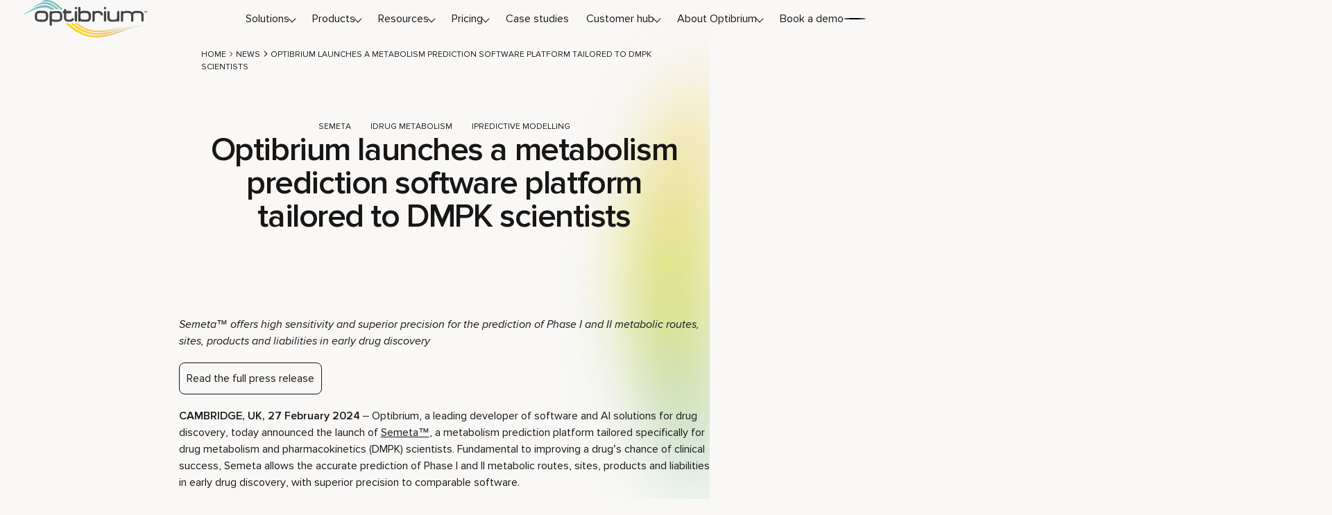

--- FILE ---
content_type: text/html; charset=UTF-8
request_url: https://optibrium.com/about/news/optibrium-launches-a-metabolism-prediction-software-platform-tailored-to-dmpk-scientists/
body_size: 13932
content:
<!DOCTYPE html>
<html lang="en-GB" class="no-js">
<head>
    <meta charset="UTF-8">
<meta name="viewport" content="width=device-width, initial-scale=1, viewport-fit=cover">
<meta name="theme-color" content="#f9f8f7">
<script>(function(html){html.className = html.className.replace(/\bno-js\b/,'js')})(document.documentElement);</script>
<meta name='robots' content='index, follow, max-snippet:-1, max-image-preview:large, max-video-preview:-1' />
	<style>img:is([sizes="auto" i], [sizes^="auto," i]) { contain-intrinsic-size: 3000px 1500px }</style>
	<style id="nelio-ab-testing-overlay" type="text/css">@keyframes nelio-ab-testing-overlay{to{width:0;height:0}}body:not(.nab-done)::before,body:not(.nab-done)::after{animation:1ms 3000ms linear nelio-ab-testing-overlay forwards!important;background:#fff!important;display:block!important;content:""!important;position:fixed!important;top:0!important;left:0!important;width:100vw;height:120vh;pointer-events:none!important;z-index:9999999999!important}html.nab-redirecting body::before,html.nab-redirecting body::after{animation:none!important}</style>
<!-- The SEO Framework by Sybre Waaijer -->
<meta name="robots" content="max-snippet:-1,max-image-preview:large,max-video-preview:-1" />
<link rel="canonical" href="https://optibrium.com/about/news/optibrium-launches-a-metabolism-prediction-software-platform-tailored-to-dmpk-scientists/" />
<meta name="description" content="Semeta&trade; offers high sensitivity and superior precision for the prediction of Phase I and II metabolic routes, sites, products and liabilities in early drug&#8230;" />
<meta property="og:type" content="article" />
<meta property="og:locale" content="en_GB" />
<meta property="og:site_name" content="Optibrium" />
<meta property="og:title" content="Optibrium launches a metabolism prediction software platform tailored to DMPK scientists" />
<meta property="og:description" content="Semeta&trade; offers high sensitivity and superior precision for the prediction of Phase I and II metabolic routes, sites, products and liabilities in early drug discovery&#8230;" />
<meta property="og:url" content="https://optibrium.com/about/news/optibrium-launches-a-metabolism-prediction-software-platform-tailored-to-dmpk-scientists/" />
<meta property="og:image" content="https://optibrium.com/wp-content/uploads/2024/04/cropped-optibrium-favicon-dark-new.png" />
<meta property="og:image:width" content="512" />
<meta property="og:image:height" content="512" />
<meta property="article:published_time" content="2024-02-27T11:07:00+00:00" />
<meta property="article:modified_time" content="2024-07-22T14:24:27+00:00" />
<meta name="twitter:card" content="summary_large_image" />
<meta name="twitter:title" content="Optibrium launches a metabolism prediction software platform tailored to DMPK scientists" />
<meta name="twitter:description" content="Semeta&trade; offers high sensitivity and superior precision for the prediction of Phase I and II metabolic routes, sites, products and liabilities in early drug discovery&#8230;" />
<meta name="twitter:image" content="https://optibrium.com/wp-content/uploads/2024/04/cropped-optibrium-favicon-dark-new.png" />
<script type="application/ld+json">{"@context":"https://schema.org","@graph":[{"@type":"WebSite","@id":"https://optibrium.com/#/schema/WebSite","url":"https://optibrium.com/","name":"Optibrium","description":"Transforming discovery","inLanguage":"en-GB","potentialAction":{"@type":"SearchAction","target":{"@type":"EntryPoint","urlTemplate":"https://optibrium.com/search/{search_term_string}/"},"query-input":"required name=search_term_string"},"publisher":{"@type":"Organization","@id":"https://optibrium.com/#/schema/Organization","name":"Optibrium","url":"https://optibrium.com/","logo":{"@type":"ImageObject","url":"https://optibrium.com/wp-content/uploads/2024/04/cropped-optibrium-favicon-dark-new.png","contentUrl":"https://optibrium.com/wp-content/uploads/2024/04/cropped-optibrium-favicon-dark-new.png","width":512,"height":512,"contentSize":"12543"}}},{"@type":"WebPage","@id":"https://optibrium.com/about/news/optibrium-launches-a-metabolism-prediction-software-platform-tailored-to-dmpk-scientists/","url":"https://optibrium.com/about/news/optibrium-launches-a-metabolism-prediction-software-platform-tailored-to-dmpk-scientists/","name":"Optibrium launches a metabolism prediction software platform tailored to DMPK scientists &#x2d; Optibrium","description":"Semeta&trade; offers high sensitivity and superior precision for the prediction of Phase I and II metabolic routes, sites, products and liabilities in early drug&#8230;","inLanguage":"en-GB","isPartOf":{"@id":"https://optibrium.com/#/schema/WebSite"},"breadcrumb":{"@type":"BreadcrumbList","@id":"https://optibrium.com/#/schema/BreadcrumbList","itemListElement":[{"@type":"ListItem","position":1,"item":"https://optibrium.com/","name":"Optibrium"},{"@type":"ListItem","position":2,"item":"https://optibrium.com/product/semeta/","name":"Product: Semeta"},{"@type":"ListItem","position":3,"name":"Optibrium launches a metabolism prediction software platform tailored to DMPK scientists"}]},"potentialAction":{"@type":"ReadAction","target":"https://optibrium.com/about/news/optibrium-launches-a-metabolism-prediction-software-platform-tailored-to-dmpk-scientists/"},"datePublished":"2024-02-27T11:07:00+00:00","dateModified":"2024-07-22T14:24:27+00:00","author":{"@type":"Person","@id":"https://optibrium.com/#/schema/Person/1ce6b7099c050b64f41411833124b324","name":"Marina Chenery"}}]}</script>
<!-- / The SEO Framework by Sybre Waaijer | 4.14ms meta | 0.56ms boot -->


	<!-- This site is optimized with the Yoast SEO plugin v25.9 - https://yoast.com/wordpress/plugins/seo/ -->
	<title>Optibrium launches a metabolism prediction software platform tailored to DMPK scientists - Optibrium</title>
	<meta name="description" content="Metabolism prediction software predicts Phase I and II metabolic routes, sites and products in early drug discovery with precision" />
	<link rel="canonical" href="https://optibrium.com/about/news/optibrium-launches-a-metabolism-prediction-software-platform-tailored-to-dmpk-scientists/" />
	<meta property="og:locale" content="en_GB" />
	<meta property="og:type" content="article" />
	<meta property="og:title" content="Optibrium launches a metabolism prediction software platform tailored to DMPK scientists - Optibrium" />
	<meta property="og:description" content="Metabolism prediction software predicts Phase I and II metabolic routes, sites and products in early drug discovery with precision" />
	<meta property="og:url" content="https://optibrium.com/about/news/optibrium-launches-a-metabolism-prediction-software-platform-tailored-to-dmpk-scientists/" />
	<meta property="og:site_name" content="Optibrium" />
	<meta property="article:published_time" content="2024-02-27T11:07:00+00:00" />
	<meta property="article:modified_time" content="2024-07-22T14:24:27+00:00" />
	<meta name="author" content="Marina Chenery" />
	<meta name="twitter:card" content="summary_large_image" />
	<meta name="twitter:creator" content="@optibrium" />
	<meta name="twitter:site" content="@optibrium" />
	<meta name="twitter:label1" content="Written by" />
	<meta name="twitter:data1" content="Marina Chenery" />
	<meta name="twitter:label2" content="Estimated reading time" />
	<meta name="twitter:data2" content="2 minutes" />
	<script type="application/ld+json" class="yoast-schema-graph">{"@context":"https://schema.org","@graph":[{"@type":"Article","@id":"https://optibrium.com/about/news/optibrium-launches-a-metabolism-prediction-software-platform-tailored-to-dmpk-scientists/#article","isPartOf":{"@id":"https://optibrium.com/about/news/optibrium-launches-a-metabolism-prediction-software-platform-tailored-to-dmpk-scientists/"},"author":{"name":"Marina Chenery","@id":"https://optibrium.com/#/schema/person/9f14cb50182fb7ecd9c0982c1555d1cd"},"headline":"Optibrium launches a metabolism prediction software platform tailored to DMPK scientists","datePublished":"2024-02-27T11:07:00+00:00","dateModified":"2024-07-22T14:24:27+00:00","mainEntityOfPage":{"@id":"https://optibrium.com/about/news/optibrium-launches-a-metabolism-prediction-software-platform-tailored-to-dmpk-scientists/"},"wordCount":356,"publisher":{"@id":"https://optibrium.com/#organization"},"image":{"@id":"https://optibrium.com/about/news/optibrium-launches-a-metabolism-prediction-software-platform-tailored-to-dmpk-scientists/#primaryimage"},"thumbnailUrl":"https://optibrium.com/wp-content/uploads/2024/05/Colour-Semeta-1.svg","inLanguage":"en-GB"},{"@type":"WebPage","@id":"https://optibrium.com/about/news/optibrium-launches-a-metabolism-prediction-software-platform-tailored-to-dmpk-scientists/","url":"https://optibrium.com/about/news/optibrium-launches-a-metabolism-prediction-software-platform-tailored-to-dmpk-scientists/","name":"Optibrium launches a metabolism prediction software platform tailored to DMPK scientists - Optibrium","isPartOf":{"@id":"https://optibrium.com/#website"},"primaryImageOfPage":{"@id":"https://optibrium.com/about/news/optibrium-launches-a-metabolism-prediction-software-platform-tailored-to-dmpk-scientists/#primaryimage"},"image":{"@id":"https://optibrium.com/about/news/optibrium-launches-a-metabolism-prediction-software-platform-tailored-to-dmpk-scientists/#primaryimage"},"thumbnailUrl":"https://optibrium.com/wp-content/uploads/2024/05/Colour-Semeta-1.svg","datePublished":"2024-02-27T11:07:00+00:00","dateModified":"2024-07-22T14:24:27+00:00","description":"Metabolism prediction software predicts Phase I and II metabolic routes, sites and products in early drug discovery with precision","breadcrumb":{"@id":"https://optibrium.com/about/news/optibrium-launches-a-metabolism-prediction-software-platform-tailored-to-dmpk-scientists/#breadcrumb"},"inLanguage":"en-GB","potentialAction":[{"@type":"ReadAction","target":["https://optibrium.com/about/news/optibrium-launches-a-metabolism-prediction-software-platform-tailored-to-dmpk-scientists/"]}]},{"@type":"ImageObject","inLanguage":"en-GB","@id":"https://optibrium.com/about/news/optibrium-launches-a-metabolism-prediction-software-platform-tailored-to-dmpk-scientists/#primaryimage","url":"https://optibrium.com/wp-content/uploads/2024/05/Colour-Semeta-1.svg","contentUrl":"https://optibrium.com/wp-content/uploads/2024/05/Colour-Semeta-1.svg","width":7492,"height":1571,"caption":"Semeta logo"},{"@type":"BreadcrumbList","@id":"https://optibrium.com/about/news/optibrium-launches-a-metabolism-prediction-software-platform-tailored-to-dmpk-scientists/#breadcrumb","itemListElement":[{"@type":"ListItem","position":1,"name":"Home","item":"https://optibrium.com/"},{"@type":"ListItem","position":2,"name":"News","item":"https://optibrium.com/news/"},{"@type":"ListItem","position":3,"name":"Optibrium launches a metabolism prediction software platform tailored to DMPK scientists"}]},{"@type":"WebSite","@id":"https://optibrium.com/#website","url":"https://optibrium.com/","name":"Optibrium","description":"Transforming discovery","publisher":{"@id":"https://optibrium.com/#organization"},"potentialAction":[{"@type":"SearchAction","target":{"@type":"EntryPoint","urlTemplate":"https://optibrium.com/?s={search_term_string}"},"query-input":{"@type":"PropertyValueSpecification","valueRequired":true,"valueName":"search_term_string"}}],"inLanguage":"en-GB"},{"@type":"Organization","@id":"https://optibrium.com/#organization","name":"Optibrium","url":"https://optibrium.com/","logo":{"@type":"ImageObject","inLanguage":"en-GB","@id":"https://optibrium.com/#/schema/logo/image/","url":"https://optibrium.com/wp-content/uploads/2024/04/logo.svg","contentUrl":"https://optibrium.com/wp-content/uploads/2024/04/logo.svg","width":187,"height":56,"caption":"Optibrium"},"image":{"@id":"https://optibrium.com/#/schema/logo/image/"},"sameAs":["https://x.com/optibrium","https://www.linkedin.com/company/317193/","https://www.youtube.com/@OptibriumLtd"]},{"@type":"Person","@id":"https://optibrium.com/#/schema/person/9f14cb50182fb7ecd9c0982c1555d1cd","name":"Marina Chenery","image":{"@type":"ImageObject","inLanguage":"en-GB","@id":"https://optibrium.com/#/schema/person/image/","url":"https://secure.gravatar.com/avatar/8fe2888851915e9a9568565c10750608?s=96&d=mm&r=g","contentUrl":"https://secure.gravatar.com/avatar/8fe2888851915e9a9568565c10750608?s=96&d=mm&r=g","caption":"Marina Chenery"},"url":"https://optibrium.com/about/news/author/marinachenery/"}]}</script>
	<!-- / Yoast SEO plugin. -->


<link rel='dns-prefetch' href='//js-eu1.hs-scripts.com' />
<style id='safe-svg-svg-icon-style-inline-css'>
.safe-svg-cover{text-align:center}.safe-svg-cover .safe-svg-inside{display:inline-block;max-width:100%}.safe-svg-cover svg{fill:currentColor;height:100%;max-height:100%;max-width:100%;width:100%}

</style>
<style id='restrict-content-pro-content-upgrade-redirect-style-inline-css'>
.wp-block-restrict-content-pro-content-upgrade-redirect .wp-block-button__width-25{width:calc(25% - .5rem)}.wp-block-restrict-content-pro-content-upgrade-redirect .wp-block-button__width-25 .wp-block-button__link{width:100%}.wp-block-restrict-content-pro-content-upgrade-redirect .wp-block-button__width-50{width:calc(50% - .5rem)}.wp-block-restrict-content-pro-content-upgrade-redirect .wp-block-button__width-50 .wp-block-button__link{width:100%}.wp-block-restrict-content-pro-content-upgrade-redirect .wp-block-button__width-75{width:calc(75% - .5rem)}.wp-block-restrict-content-pro-content-upgrade-redirect .wp-block-button__width-75 .wp-block-button__link{width:100%}.wp-block-restrict-content-pro-content-upgrade-redirect .wp-block-button__width-100{margin-right:0;width:100%}.wp-block-restrict-content-pro-content-upgrade-redirect .wp-block-button__width-100 .wp-block-button__link{width:100%}

</style>
<link rel='stylesheet' id='granola-styles-css' href='https://optibrium.com/wp-content/themes/optibrium/assets/main.css' media='all' />
<script id="nelio-ab-testing-main-js-before" data-cfasync="false" data-spai-excluded="true">
window.nabIsLoading=true;window.nabSettings={"alternativeUrls":["https:\/\/optibrium.com\/about\/news\/optibrium-launches-a-metabolism-prediction-software-platform-tailored-to-dmpk-scientists\/"],"api":{"mode":"native","url":"https:\/\/api.nelioabtesting.com\/v1"},"cookieTesting":false,"excludeBots":true,"experiments":[{"active":false,"id":9166,"type":"nab\/custom-post-type","alternatives":[9088,0],"goals":[{"id":0,"name":"","conversionActions":[{"type":"nab\/form-submission","attributes":{"formType":"nab_hubspot_form","formId":0,"formName":"26508147"},"active":true}]}],"segments":[],"segmentEvaluation":"tested-page"}],"gdprCookie":{"name":"","value":""},"heatmaps":[],"hideQueryArgs":false,"ignoreTrailingSlash":true,"isGA4Integrated":false,"isStagingSite":true,"isTestedPostRequest":false,"maxCombinations":24,"nabPosition":"first","numOfAlternatives":0,"optimizeXPath":true,"participationChance":100,"postId":4443,"preloadQueryArgUrls":[],"segmentMatching":"all","singleConvPerView":true,"site":"2722b8f6-b37b-4b27-b1db-6476b1a2ea46","throttle":{"global":0,"woocommerce":5},"timezone":"Europe\/London","useControlUrl":false,"useSendBeacon":true,"version":"8.2.6"};
</script>
<script src="https://optibrium.com/wp-content/plugins/nelio-ab-testing/assets/dist/js/public.js" id="nelio-ab-testing-main-js" data-cfasync="false" data-spai-excluded="true"></script>
<script src="https://optibrium.com/wp-content/plugins/nelio-ab-testing/assets/dist/js/visitor-type.js" id="nelio-ab-testing-visitor-type-js"></script>
<link rel="https://api.w.org/" href="https://optibrium.com/wp-json/" /><link rel="alternate" title="JSON" type="application/json" href="https://optibrium.com/wp-json/wp/v2/posts/4443" /><link rel="alternate" title="oEmbed (JSON)" type="application/json+oembed" href="https://optibrium.com/wp-json/oembed/1.0/embed?url=https%3A%2F%2Foptibrium.com%2Fabout%2Fnews%2Foptibrium-launches-a-metabolism-prediction-software-platform-tailored-to-dmpk-scientists%2F" />
<link rel="alternate" title="oEmbed (XML)" type="text/xml+oembed" href="https://optibrium.com/wp-json/oembed/1.0/embed?url=https%3A%2F%2Foptibrium.com%2Fabout%2Fnews%2Foptibrium-launches-a-metabolism-prediction-software-platform-tailored-to-dmpk-scientists%2F&#038;format=xml" />
			<!-- DO NOT COPY THIS SNIPPET! Start of Page Analytics Tracking for HubSpot WordPress plugin v11.3.21-->
			<script class="hsq-set-content-id" data-content-id="blog-post">
				var _hsq = _hsq || [];
				_hsq.push(["setContentType", "blog-post"]);
			</script>
			<!-- DO NOT COPY THIS SNIPPET! End of Page Analytics Tracking for HubSpot WordPress plugin -->
			
		<!-- Google Tag Manager -->
		<script>(function(w,d,s,l,i){w[l]=w[l]||[];w[l].push({'gtm.start':new Date().getTime(),event:'gtm.js'});var f=d.getElementsByTagName(s)[0],j=d.createElement(s);j.async=true;j.src="https://a.optibrium.com/uaUEecwcookc.js?"+i;f.parentNode.insertBefore(j,f);})(window,document,'script','dataLayer','F1yGiq1=aWQ9R1RNLVdNUFBCM1pR&amp;tl=dr');</script>
		<!-- End Google Tag Manager -->
		<link rel="preload" href="https://optibrium.com/wp-content/themes/optibrium/assets/static/proxima-nova-regular-subset.woff2" crossorigin="anonymous" type="font/woff2" as="font">
<link rel="preload" href="https://optibrium.com/wp-content/themes/optibrium/assets/static/proxima-nova-semibold-subset.woff2" crossorigin="anonymous" type="font/woff2" as="font">
<link rel="preload" href="https://optibrium.com/wp-content/themes/optibrium/assets/static/proxima-nova-light-italic-subset.woff2" crossorigin="anonymous" type="font/woff2" as="font">
<link rel="preload" href="https://optibrium.com/wp-content/themes/optibrium/assets/images/icons/search.svg" crossorigin="anonymous" as="image">
            <script type="text/javascript" id="spai_js" data-cfasync="false" data-spai-excluded="true">
                document.documentElement.className += " spai_has_js";
                (function(w, d){
                    var b = d.getElementsByTagName('head')[0];
                    var s = d.createElement("script");
                    var v = ("IntersectionObserver" in w) ? "" : "-compat";
                    s.async = true; // This includes the script as async.
                    s.src = "https://cdn.shortpixel.ai/assets/js/bundles/spai-lib-bg" + v
                        + ".1.1.min.js?v=3.11.0";
                    w.spaiDomain = "cdn.shortpixel.ai";
                    w.spaiData = {
                        version: "3.11.0",
                        key: "spai",
                        customKeys: [],
                        quality: "lossless",
                        convert: "auto",
                        lqip: true,
                                                rootMargin: "500px",
                        crop: true,
                        sizeBreakpoints: {"on":true,"base":50,"rate":10},
                        backgroundsMaxWidth: 1920,
                        resizeStyleBackgrounds: false,
                        nativeLazyLoad: false,
                        safeLazyBackgrounds: false,
                        asyncInitialParsing: true,
                        debug: false,
                        doSelectors: [{"selectors":"img","type":"attr","targetAttr":"src","attrType":"url","lazy":true,"resize":true}],
                        exclusions: {"selectors":{"img#4491":{"lazy":0,"cdn":1,"resize":1,"lqip":0,"crop":0},"img#5280":{"lazy":0,"cdn":1,"resize":1,"lqip":0,"crop":0}},"urls":{"regex:\/\\\/\\\/([^\\\/]*\\.|)gravatar.com\\\/\/":{"lazy":0,"cdn":0,"resize":0,"lqip":0,"crop":-1},"regex:\/.*\\.svg$\/":{"lazy":0,"cdn":0,"resize":0,"lqip":0,"crop":-1}}},
                        sizeFromImageSuffix: true,
                        ajax_url: "https://optibrium.com/wp-admin/admin-ajax.php"
                    };
                    b.appendChild(s);
                }(window, document));
            </script>
            <link rel="icon" href="https://cdn.shortpixel.ai/spai/q_lossless+ret_img+to_auto/optibrium.com/wp-content/uploads/2024/04/cropped-optibrium-favicon-dark-new-150x150.png" data-spai-egr="1" sizes="32x32" />
<link rel="icon" href="https://cdn.shortpixel.ai/spai/q_lossless+ret_img+to_auto/optibrium.com/wp-content/uploads/2024/04/cropped-optibrium-favicon-dark-new-300x300.png" data-spai-egr="1" sizes="192x192" />
<link rel="apple-touch-icon" href="https://cdn.shortpixel.ai/spai/q_lossless+ret_img+to_auto/optibrium.com/wp-content/uploads/2024/04/cropped-optibrium-favicon-dark-new-300x300.png" data-spai-egr="1" />
<meta name="msapplication-TileImage" content="https://optibrium.com/wp-content/uploads/2024/04/cropped-optibrium-favicon-dark-new-300x300.png" />
		<style id="wp-custom-css">
			/* Example: Target the WP block table specifically */
.wp-block-table table {
  table-layout: auto; /* Makes columns size according to content */
  width: 100%;
}

.wp-block-table th,
.wp-block-table td {
  /* By default, allow normal wrapping. */
  word-break: normal;
  white-space: normal;
}

.wp-block-table th:first-child,
.wp-block-table td:first-child {
  /* Force no line breaks in the first column. */

}
/* Reduce spacing above and below bullet points */
.wp-block-list {
    margin-top: 5px !important;  /* Adjust as needed */
    margin-bottom: 5px !important; /* Adjust as needed */
    padding-left: 20px; /* Maintain bullet indentation */
}

.testimonial-section {
  max-width: 1200px;
  margin: 0 auto;
  padding: 3rem 1rem;
}

.carousel-wrapper {
  overflow: hidden;
  position: relative;
}

.testimonial-carousel {
  display: flex;
  gap: 2rem;
  transition: transform 0.5s ease-in-out;
  will-change: transform;
}

.testimonial-card {
  flex: 0 0 calc((100% - 4rem) / 3);
  background: #fff;
  border-radius: 8px;
  padding: 2rem 1.5rem 2.5rem;
  position: relative;
  display: flex;
  flex-direction: column;
  justify-content: space-between;
  box-sizing: border-box;
}

.testimonial-card::after {
  content: "";
  position: absolute;
  bottom: 0;
  left: 0;
  height: 4px;
  width: 100%;
  background: linear-gradient(to right, #CBD326, #F9D184);
  border-bottom-left-radius: 8px;
  border-bottom-right-radius: 8px;
}

.testimonial-quote {
  font-style: italic;
  font-size: 1.05rem;
  color: #333;
  margin-bottom: 1.5rem;
  line-height: 1.6;
}

.testimonial-quote .highlight {
  font-style: normal;
  font-weight: normal; /* No bold */
  color: #111;
}

.testimonial-author {
  font-weight: normal; /* No bold */
  margin-bottom: 0.25rem;
  color: #111;
}

.testimonial-title {
  font-size: 0.95rem;
  color: #666;
}

.carousel-dots {
  display: flex;
  justify-content: center;
  gap: 0.75rem;
  margin-top: 2rem;
  flex-wrap: wrap;
}

.dot {
  height: 12px;
  width: 12px;
  border-radius: 50%;
  background-color: #ddd;
  cursor: pointer;
  transition: background-color 0.3s ease;
}

.dot.active {
  background-color: orange;
}

.dot.visited {
  background-color: #CBD326;
}

.postid-9918 .wp-block-image {
	justify-items: center;
}
.wp-block-image.aligncenter {
	justify-items: center;
}
@media (max-width: 900px) {
  .testimonial-card {
    flex: 0 0 100%;
  }
}
.logo-scroll-section.custom-logo-belt {
  display: block;
  position: relative;
  width: 100vw;
  max-width: 100vw;
  left: 50%;
  right: 50%;
  margin-left: -50vw;
  margin-right: -50vw;
  overflow: hidden;
  white-space: nowrap;
  background: transparent;
  padding: 40px 0;
  z-index: 1;
}

.custom-logo-belt .logo-scroll-track {
  display: inline-block;
  animation: scroll 90s linear infinite;
  transform: translateY(20px);
}

.custom-logo-belt .logo-scroll-item {
  display: inline-block;
  background: #fff;
  border-radius: 12px;
  padding: 16px;
  margin: 0 16px;
  vertical-align: middle;
  height: 100px;
  aspect-ratio: 2 / 1;
}

.custom-logo-belt .logo-scroll-item img {
  max-height: 100%;
  max-width: 100%;
  object-fit: contain;
  display: block;
}


@keyframes scroll {
  0% {
    transform: translateX(0%);
  }
  100% {
    transform: translateX(-50%);
  }
}

.logo-grid-section {
  padding: 40px 20px;
  background: transparent;
  max-width: 1350px;
  margin: 0 auto;
}

@media only screen and (max-width: 767px) {
  #methodology.flags .flags__items {
    display: block !important;
    transform: none !important;
  }

  #methodology.flags .flags__item,
  #methodology.flags .flags__item-inner,
  #methodology.flags .flags__item-content {
    display: block !important;
    visibility: visible !important;
    opacity: 1 !important;
    height: auto !important;
    max-height: none !important;
    overflow: visible !important;
    transform: none !important;
    position: static !important;
  }

  #methodology.flags .flags__item-inner {
    flex-direction: column !important;
  }

  #methodology.flags .flags__item-content p {
    display: block !important;
    visibility: visible !important;
    opacity: 1 !important;
    height: auto !important;
    color: #333 !important;
		</style>
		<link href="https://cdn.shortpixel.ai" rel="preconnect" crossorigin></head>

<body class="post-template-default single single-post postid-4443 single-format-standard wp-embed-responsive">
    
        <a  href="#main" class="skip-link visually-hidden">Skip to content</a>
    <header role="banner" class="header">
    <div class="header__outer block__outer">
        <a title="Optibrium" href="https://optibrium.com" class="header__logo"><svg xmlns="http://www.w3.org/2000/svg" xmlns:xlink="http://www.w3.org/1999/xlink" viewBox="0 0 187.7 56" role="img" aria-hidden="true" width="187.7" height="56"><linearGradient id="a"><stop offset="0" stop-color="#63bbe3"/><stop offset=".06" stop-color="#77c0be"/><stop offset=".2" stop-color="#aacc61"/><stop offset=".28" stop-color="#cad327"/><stop offset=".63" stop-color="#ffd618"/><stop offset=".76" stop-color="#f8c05a"/><stop offset=".82" stop-color="#e7c986"/><stop offset=".9" stop-color="#d1d6bd"/><stop offset=".97" stop-color="#c3dde0"/><stop offset="1" stop-color="#bee0ed"/></linearGradient><linearGradient id="d" gradientTransform="matrix(1 0 0 -1 0 56)" gradientUnits="userSpaceOnUse" x1="0" x2="725.654" xlink:href="#a" y1="40.916" y2="40.916"/><linearGradient id="e" gradientTransform="matrix(1 0 0 -1 0 56)" gradientUnits="userSpaceOnUse" x1="-97.625" x2="187.68" xlink:href="#a" y1="10.998" y2="10.998"/><linearGradient id="b"><stop offset="0" stop-color="#63bbe3"/><stop offset=".06" stop-color="#77c0be"/><stop offset=".2" stop-color="#aacc61"/><stop offset=".28" stop-color="#cad327"/><stop offset=".63" stop-color="#ffd618"/><stop offset=".79" stop-color="#f8c05a"/><stop offset=".84" stop-color="#e7c986"/><stop offset=".92" stop-color="#d1d6bd"/><stop offset=".97" stop-color="#c3dde0"/><stop offset="1" stop-color="#bee0ed"/></linearGradient><linearGradient id="f" gradientTransform="matrix(1 0 0 -1 0 56)" gradientUnits="userSpaceOnUse" x1="0" x2="696.357" xlink:href="#b" y1="47.07" y2="47.07"/><linearGradient id="g" gradientTransform="matrix(1 0 0 -1 0 56)" gradientUnits="userSpaceOnUse" x1="-114.612" x2="187.675" xlink:href="#b" y1="12.816" y2="12.816"/><linearGradient id="c"><stop offset="0" stop-color="#63bbe3"/><stop offset=".06" stop-color="#77c0be"/><stop offset=".2" stop-color="#aacc61"/><stop offset=".28" stop-color="#cad327"/><stop offset=".64" stop-color="#ffd618"/><stop offset=".77" stop-color="#f8c05a"/><stop offset=".83" stop-color="#e7c986"/><stop offset=".91" stop-color="#d1d6bd"/><stop offset=".97" stop-color="#c3dde0"/><stop offset="1" stop-color="#bee0ed"/></linearGradient><linearGradient id="h" gradientTransform="matrix(1 0 0 -1 0 56)" gradientUnits="userSpaceOnUse" x1="-134.896" x2="187.68" xlink:href="#c" y1="14.826" y2="14.826"/><linearGradient id="i" gradientTransform="matrix(1 0 0 -1 0 56)" gradientUnits="userSpaceOnUse" x1=".003" x2="690.463" xlink:href="#c" y1="48.3" y2="48.3"/><path d="M34.8 7.8C20.4 7.8 16.1 14.3 0 22.4c12.8-4.2 18.9-11.2 34.8-11.2 3.2 0 6.2 1.3 9.4 3.7 1.2-.6 2.8-.8 4.2-1-4.6-3.8-8.9-6.1-13.6-6.1z" fill="url(#d)"/><path d="M187.2 36.9c-37.4 4-46.5 16.3-75.2 16.3-18.1 0-31.1-8.4-41.8-18.1-2.6 0-4.1-.2-6.2-1.2 11.6 11.1 26.3 22 47.8 22 27.5.1 43.6-14.8 75.4-19z" fill="url(#e)"/><path d="M55.7 14.4c-6.8-6.4-13.2-11-20.2-11-9.1 0-16.7 5.3-21.2 9.1C21.9 8.1 25.6 6 35.2 6c5.1 0 9.9 3 15.2 7.6 1.6.1 3.3.3 5.3.8z" fill="url(#f)"/><path d="M111.9 51.8c25.1 0 32.4-8.2 56.4-13.2-27.4 4-31.2 10.9-56.2 10.9-14.3 0-25.6-6.6-35.4-14.9-1.4.2-2.1.6-4 .6 10.4 9 22.9 16.6 39.2 16.6z" fill="url(#g)"/><path d="M79 34.6C88.3 42.1 99.1 48 112.6 48c20.5 0 25.3-4.5 39.6-7.9-14 2-19.7 5.8-39.5 5.8-11.9 0-21.6-4.9-30-11.6-1.5.6-2.4.6-3.7.3z" fill="url(#h)"/><path d="M60.5 13.2C52.8 5.8 45.3 0 36.6 0c-3.3 0-5.9 1.4-10.3 4 3.8-1.5 6.3-1.8 10.3-1.8 7.6 0 14.6 5.8 22.2 13.2.6-.9 1.2-1.6 1.7-2.2z" fill="url(#i)"/><path d="M183.1 16.8h.8v2.1h.4v-2.1h.8v-.3h-1.9v.3zm4.1-.4-.6 1.7c0 .1-.1.2-.1.3 0-.1-.1-.2-.1-.3l-.6-1.7h-.5v2.4h.3V17l.6 1.9h.3l.7-1.9v1.9h.4v-2.4h-.4zm-111 10.9H75c-.3 0-.6.2-.6.6-.1.9-1.4 1.3-1.4 1.3-.6.1-1.7.3-2.4.3h-2c-.6 0-1.1-.3-1.7-.9-.4-.4-.5-.8-.5-.8-.2-.8-.2-1.6-.3-2.4v-4.8c0-.4.3-.7.7-.7h5.4c1 0 1.9-.8 1.9-1.8s-.8-1.8-1.9-1.8h-5.4c-.4 0-.7-.3-.7-.7v-.3c0-1-.8-1.9-1.7-1.9-1 0-1.7.8-1.7 1.9v.3c0 .4-.2.7-.3.7-.8 0-1.5.8-1.5 1.8s.7 1.8 1.5 1.8c.1 0 .3.3.3.7v3.7c0 2.6.2 4 .9 5.3 1 2 3.6 2.6 3.7 2.6.7.2 1.9.3 2.6.3h2c1.7 0 3.1-.4 4.2-1.2s1.5-2 1.5-2.1c.2-.5.1-1-.2-1.4-.2-.3-.7-.5-1.2-.5zm-39-9.3c-1.3-1.2-3.7-1.6-3.8-1.6-.9-.1-1.7-.2-2.6-.2H26c-2.1 0-3.8.6-5.1 1.8s-1.7 3.3-1.8 3.4c-.1.9-.2 1.7-.2 2.6v2c0 2 .7 3.6 2 4.8s3.7 1.5 3.8 1.6c.9.1 1.7.2 2.6.2H32c2.1 0 3.8-.6 5.1-1.8s1.7-3.3 1.7-3.4c.1-.9.2-1.7.2-2.6v-2c.1-2-.5-3.6-1.8-4.8zm-1.6 6.1v2.2c0 1-.3 1.6-1 2.2-.6.6-1.6.7-1.7.7-.8.1-1.6.2-2.5.2h-4.3c-1.3 0-2.3-.3-2.9-.8-.5-.5-.7-1.1-.7-1.1-.1-.8-.2-1.6-.2-2.4v-2.2c0-1.2.3-2 .9-2.5.5-.4 1.4-.6 1.7-.7.8-.1 1.6-.1 2.5-.2h4.3c1.3 0 2.3.3 2.9.8.5.5.7 1.3.7 1.3.2.8.3 1.6.3 2.5zm24.5-2.6c0-.1-.4-2.1-1.7-3.3-1.3-1.1-3-1.7-5.1-1.7h-3.8c-.9 0-1.7.1-2.6.2-.1 0-1.3.2-2.4 1-.2-.7-.9-1.2-1.6-1.2-.9 0-1.7.8-1.7 1.9v18.3c0 1 .8 1.9 1.7 1.9s1.7-.8 1.7-1.9v-5.4c.4.4 1.7 1.3 3.6 1.3H52c.9 0 1.7-.1 2.6-.2.1 0 2.5-.4 3.7-1.5 1.3-1.1 1.9-2.7 1.9-4.7v-2c.2-1 .1-1.9-.1-2.7zm-3.2 1.3v2c0 .7 0 1.8-.1 2.5 0 0-.1.8-.6 1.3-.7.6-1.4 1-3.1 1h-3.3c-.8 0-1.6-.1-2.5-.2-.1 0-1.2-.2-1.9-.8-.6-.5-.8-1.2-.8-2.5v-2.4c0-2 .2-2.8.8-3.3.7-.6 1.8-.9 3.1-1h3.3c.8 0 1.6.1 2.4.2.1 0 1 .2 1.7.8.7.4 1 1.3 1 2.4zm23.9-6.4c-.9 0-1.7.8-1.7 1.9v12.2c0 1 .7 1.9 1.7 1.9.9 0 1.7-.8 1.7-1.9V18.3c-.1-1-.8-1.9-1.7-1.9zm-.1-6.1c-.9 0-1.7.8-1.7 1.8s.8 1.8 1.7 1.8 1.7-.8 1.7-1.8-.7-1.8-1.7-1.8zm20.8 7.7c-1.3-1.2-3.6-1.6-3.7-1.6-.9-.1-1.7-.2-2.6-.2h-3.8c-2.1 0-3.6 1.2-3.7 1.2v-5.3c0-1-.8-1.9-1.8-1.9s-1.8.8-1.8 1.9v18.5c0 1 .8 1.9 1.8 1.9.7 0 1.3-.5 1.6-1.1 1.2.7 2.4.9 2.5.9.9.1 1.7.2 2.6.2h3.8c2.3 0 4-.5 5.2-1.6s1.6-3.4 1.6-3.5c.1-.9.2-1.7.2-2.6v-2c0-2-.6-3.6-1.9-4.8zm-1.6 6.1v2c0 1.1-.3 1.9-1 2.5-.5.4-1.7.7-2.1.7-.7.1-1.8.1-2.5.1h-2.8c-1.3 0-2.3-.3-3-.9-.6-.5-.8-1.3-.8-1.3-.1-.8-.2-1.6-.2-2.4v-2c0-1 .3-1.8 1-2.4s1.7-.7 1.8-.7c.8-.1 1.6-.2 2.4-.2h2.8c1.5 0 2.6.3 3.2.9.6.5.8 1.3.8 1.4.3.7.4 1.5.4 2.3zm19.5-6.3c-1.2-1-2.9-1.4-5.3-1.5h-1.7c-2 0-3.3 1.1-3.5 1.2-.2-.7-.9-1.2-1.7-1.2-.9 0-1.7.8-1.7 1.9v12.5c0 1 .8 1.9 1.7 1.9s1.7-.8 1.7-1.9v-6.2c0-2.1.2-3.1.8-3.9.5-.7 1.6-.9 1.6-1 .8-.1 1.6-.2 2.4-.2h.4c1.3 0 2.3.3 2.9.9.5.5.6 1.1.6 1.1.1 1 1 1.8 2 1.8h1c.3 0 .6-.3.6-.6 0-2.2-.6-3.8-1.8-4.8zm5.1-1.4c-.9 0-1.7.8-1.7 1.9v12.2c0 1 .8 1.9 1.7 1.9s1.7-.8 1.7-1.9V18.3c0-1-.8-1.9-1.7-1.9zm0-6.1c-.9 0-1.7.8-1.7 1.8s.8 1.8 1.7 1.8 1.7-.8 1.7-1.8-.7-1.8-1.7-1.8zm19.9 6c-1 0-1.8.8-1.8 1.9v8.2c0 .9-.3 1.6-1 2.2-.6.5-1.5.7-1.5.7-.8.1-1.6.2-2.4.2h-2.6c-1.3 0-2.2-.3-2.8-.8-.5-.5-.6-1.2-.6-1.2-.1-.8-.2-1.6-.2-2.4v-6.7c0-1-.8-1.9-1.8-1.9s-1.8.8-1.8 1.9V26c0 2.1.6 3.8 1.8 4.9 1.3 1.2 3.8 1.5 3.9 1.5.7.1 1.9.1 2.6.1h2.6c1.5 0 2.8-.4 3.9-1.2.2.7.9 1.2 1.6 1.2.9 0 1.7-.8 1.7-1.9V18.2c.1-1-.7-1.9-1.6-1.9zm35.8 1.5c-1.4-1-3.3-1.3-3.4-1.3-.9-.1-1.7-.2-2.6-.2h-3.1c-2.7 0-4.6.8-5.6 2.3-.5-.5-1.3-1-2.2-1.4-1.1-.4-2-.6-2-.6-.9-.2-1.7-.2-2.6-.3h-2.9c-2.3 0-3.9 1.3-4.1 1.4-.1-.8-.8-1.4-1.7-1.4-1 0-1.7.8-1.7 1.9v12.5c0 1 .8 1.9 1.7 1.9s1.7-.8 1.7-1.9v-6.2c0-1.9.3-3.5.7-4.1s1.8-.8 2.5-.9h4.7c1.3 0 2.4.3 3.1.9.4.3.7.8.8 1.3.1.8.2 1.6.2 2.4v6.5c0 1 .8 1.9 1.8 1.9.4 0 .9-.2 1.2-.5.3-.4.5-.8.5-1.4 0-2.6-.1-7.7-.1-7.8 0-.9.3-1.8.8-2.4.4-.6 1.8-.8 2.6-.9.7 0 1.8-.1 2.5-.1h1.9c1.6 0 2.8.4 3.5 1.2s.7 1.6.7 3.7v6.2c0 .5.2 1 .6 1.4.3.3.7.5 1.2.5.9 0 1.7-.9 1.7-1.9V22c0-1.6-.8-3.1-2.4-4.2z" fill="#424346"/></svg></a>

                    <nav class="header__navigation">
                <button type="button" aria-controls="header-navigation" aria-expanded="false" aria-label="Open main menu" data-label-opened="Close main menu" data-label-closed="Open main menu" class="burger header__burger js-header-burger">
        <span class="burger__line burger__line--1"></span>
    <span class="burger__line burger__line--2"></span>
    <span class="burger__line burger__line--3"></span>
</button>

                <div class="header__navigation-outer" id="header-navigation">
                    <div class="header__navigation-inner">
                        <ul id="menu-header" class="header__menu"><li id="menu-item-1675" class="menu-item menu-item-type-post_type menu-item-object-page menu-item-has-children has-4-columns menu-item-1675"><button class="link menu-item-has-icon" aria-controls="header-sub-menu-137" aria-expanded="false">Solutions</button>
<div id='header-sub-menu-137' class='sub-menu-outer'><div class='sub-menu-inner'><ul class='sub-menu'>
	<li id="menu-item-1671" class="menu-item menu-item-type-post_type menu-item-object-page has-icon menu-item-1671"><div class="menu-item-heading"><a class="menu-item-has-icon" href="https://optibrium.com/solutions/compound-generation/">Compound generation<span class="menu-item-icon img-fit" aria-hidden="true" style="mask-image: url('https://optibrium.com/wp-content/themes/optibrium/assets/images/theme-icons/compound-generation.svg')"></span></a></div><div class="menu-item-content nflm">Chemical space is vast. Give yourself the best chance of success, using a range of methods to rigorously explore many ideas and optimisation strategies.</div></li>
	<li id="menu-item-1672" class="menu-item menu-item-type-post_type menu-item-object-page has-icon menu-item-1672"><div class="menu-item-heading"><a class="menu-item-has-icon" href="https://optibrium.com/solutions/compound-optimisation/">Compound optimisation<span class="menu-item-icon img-fit" aria-hidden="true" style="mask-image: url('https://optibrium.com/wp-content/themes/optibrium/assets/images/theme-icons/compound-optimisation.svg')"></span></a></div><div class="menu-item-content nflm">From your initial compounds you want to improve physicochemical and ADME properties, whilst also ensuring good target activity and selectivity.</div></li>
	<li id="menu-item-1673" class="menu-item menu-item-type-post_type menu-item-object-page has-icon menu-item-1673"><div class="menu-item-heading"><a class="menu-item-has-icon" href="https://optibrium.com/solutions/3d-molecular-design-visualisation/">3D molecular design and visualisation<span class="menu-item-icon img-fit" aria-hidden="true" style="mask-image: url('https://optibrium.com/wp-content/themes/optibrium/assets/images/theme-icons/drug-design-visualisation.svg')"></span></a></div><div class="menu-item-content nflm">Understand structure-activity and structure-property relationships in 3D, with cutting-edge computational modelling.</div></li>
	<li id="menu-item-4085" class="menu-item menu-item-type-post_type menu-item-object-page has-icon menu-item-4085"><div class="menu-item-heading"><a class="menu-item-has-icon" href="https://optibrium.com/products/cerella/">AI data analysis<span class="menu-item-icon img-fit" aria-hidden="true" style="mask-image: url('https://optibrium.com/wp-content/themes/optibrium/assets/images/theme-icons/chip.svg')"></span></a></div><div class="menu-item-content nflm">Reveal transformative insights with AI-guided discovery</div></li>
	<li id="menu-item-1714" class="menu-item menu-item-type-post_type menu-item-object-page has-icon menu-item-1714"><div class="menu-item-heading"><a class="menu-item-has-icon" href="https://optibrium.com/solutions/data-analysis-and-structure-activity-relationships/">Data analysis and SAR<span class="menu-item-icon img-fit" aria-hidden="true" style="mask-image: url('https://optibrium.com/wp-content/themes/optibrium/assets/images/theme-icons/predictive-modeling.svg')"></span></a></div><div class="menu-item-content nflm">In discovery, whether your starting point is a compound structure, target or data on literature or proprietary compounds, the first step is to make sense of the information you already have.</div></li>
	<li id="menu-item-9508" class="menu-item menu-item-type-post_type menu-item-object-page has-icon menu-item-9508"><div class="menu-item-heading"><a class="menu-item-has-icon" href="https://optibrium.com/solutions/macrocycles/">3D macrocycle modelling<span class="menu-item-icon img-fit" aria-hidden="true" style="mask-image: url('https://optibrium.com/wp-content/themes/optibrium/assets/images/theme-icons/macrocycles.svg')"></span></a></div><div class="menu-item-content nflm">Industry-leading 3D macrocycle modelling. Orders of magnitude faster and more accurate than any competing solution, proven to reduce synthesis requirements by up to 90%.</div></li>
	<li id="menu-item-10237" class="menu-item menu-item-type-post_type menu-item-object-page has-icon menu-item-10237"><div class="menu-item-heading"><a class="menu-item-has-icon" href="https://optibrium.com/stardrop-8/">Collaboration<span class="menu-item-icon img-fit" aria-hidden="true" style="mask-image: url('https://optibrium.com/wp-content/themes/optibrium/assets/images/theme-icons/collaboration.svg')"></span></a></div><div class="menu-item-content nflm">Integrate powerful real-time collaboration into every stage of your molecule design and optimisation workflow.</div></li>
	<li id="menu-item-1676" class="menu-item menu-item-type-post_type menu-item-object-page has-icon is-footer-link menu-item-1676"><a class="menu-item-has-icon" href="https://optibrium.com/solutions/">All solutions<span class="menu-item-icon img-fit" aria-hidden="true" style="mask-image: url('https://optibrium.com/wp-content/themes/optibrium/assets/images/theme-icons/linked-squares.svg')"></span></a></li>
</ul></div></div>
</li>
<li id="menu-item-1677" class="menu-item menu-item-type-post_type menu-item-object-page menu-item-has-children has-4-columns menu-item-1677"><button class="link menu-item-has-icon" aria-controls="header-sub-menu-145" aria-expanded="false">Products</button>
<div id='header-sub-menu-145' class='sub-menu-outer'><div class='sub-menu-inner'><ul class='sub-menu'>
	<li id="menu-item-1720" class="menu-item menu-item-type-post_type menu-item-object-page menu-item-has-children has-logo has-4-columns menu-item-1720"><div class="menu-item-heading"><a class="menu-item-logo img-fit" title="StarDrop" href="https://optibrium.com/products/stardrop/"><img width="1346" height="350" src="https://optibrium.com/wp-content/uploads/2024/05/Colour-StarDrop.svg" class="attachment-medium_large size-medium_large" alt="" sizes="auto, 173px" aria-hidden="true" loading="lazy" decoding="async" / data-spai-target="src" data-spai-orig="https://optibrium.com/wp-content/uploads/2024/05/Colour-StarDrop.svg" data-spai-exclude="nocdn"></a></div><div class="menu-item-content nflm">A complete platform for molecular design, optimisation and data analysis</div>
	<div id='header-sub-menu-147' class='sub-menu-outer'><div class='sub-menu-inner'><ul class='sub-menu'>
		<li id="menu-item-1715" class="menu-item menu-item-type-post_type menu-item-object-page menu-item-1715"><a href="https://optibrium.com/products/stardrop/">Product overview</a></li>
		<li id="menu-item-1717" class="menu-item menu-item-type-custom menu-item-object-custom menu-item-1717"><a href="https://optibrium.com/products/stardrop/#modules">Modules</a></li>
		<li id="menu-item-1716" class="menu-item menu-item-type-custom menu-item-object-custom menu-item-1716"><a href="https://optibrium.com/products/stardrop/#customisation-collaboration">Customisation and collaboration</a></li>
		<li id="menu-item-1719" class="menu-item menu-item-type-custom menu-item-object-custom has-button menu-item-1719"><a class="g-button is-yellow is-small" href="https://login.stardrop.optibrium.com/">Login</a></li>
	</ul></div></div>
</li>
	<li id="menu-item-1679" class="menu-item menu-item-type-post_type menu-item-object-page menu-item-has-children has-logo has-4-columns menu-item-1679"><div class="menu-item-heading"><a class="menu-item-logo img-fit" title="Cerella" href="https://optibrium.com/products/cerella/"><img width="1176" height="350" src="https://optibrium.com/wp-content/uploads/2024/05/Colour-Cerella.svg" class="attachment-medium_large size-medium_large" alt="" sizes="auto, 173px" aria-hidden="true" loading="lazy" decoding="async" / data-spai-target="src" data-spai-orig="https://optibrium.com/wp-content/uploads/2024/05/Colour-Cerella.svg" data-spai-exclude="nocdn"></a></div><div class="menu-item-content nflm">Transformative insights, revealed, with AI-guided discovery</div>
	<div id='header-sub-menu-622' class='sub-menu-outer'><div class='sub-menu-inner'><ul class='sub-menu'>
		<li id="menu-item-1721" class="menu-item menu-item-type-post_type menu-item-object-page menu-item-1721"><a href="https://optibrium.com/products/cerella/">Product overview</a></li>
		<li id="menu-item-3382" class="menu-item menu-item-type-custom menu-item-object-custom menu-item-3382"><a href="https://optibrium.com/knowledge-base/?_tax%5Bproduct%5D%5B%5D=12&#038;_tax%5Bsolution%5D%5B%5D=&#038;_tax%5Bkb-content-type%5D%5B%5D=63&#038;_tax%5Btopic%5D%5B%5D=">Publications</a></li>
		<li id="menu-item-1722" class="menu-item menu-item-type-custom menu-item-object-custom menu-item-1722"><a href="https://optibrium.com/products/cerella/#case-study">Case studies</a></li>
	</ul></div></div>
</li>
	<li id="menu-item-1678" class="menu-item menu-item-type-post_type menu-item-object-page menu-item-has-children has-logo has-4-columns menu-item-1678"><div class="menu-item-heading"><a class="menu-item-logo img-fit" title="BioPharmics" href="https://optibrium.com/products/biopharmics/"><img width="1591" height="350" src="https://optibrium.com/wp-content/uploads/2024/05/Colour-BioPharmics.svg" class="attachment-medium_large size-medium_large" alt="" sizes="auto, 173px" aria-hidden="true" loading="lazy" decoding="async" / data-spai-target="src" data-spai-orig="https://optibrium.com/wp-content/uploads/2024/05/Colour-BioPharmics.svg" data-spai-exclude="nocdn"></a></div><div class="menu-item-content nflm">Harness cutting edge models for 3D ligand-based and structure-based design</div>
	<div id='header-sub-menu-626' class='sub-menu-outer'><div class='sub-menu-inner'><ul class='sub-menu'>
		<li id="menu-item-1724" class="menu-item menu-item-type-post_type menu-item-object-page menu-item-1724"><a href="https://optibrium.com/products/biopharmics/">Product overview</a></li>
		<li id="menu-item-1725" class="menu-item menu-item-type-custom menu-item-object-custom menu-item-1725"><a href="https://optibrium.com/products/biopharmics/#publications">Publications</a></li>
		<li id="menu-item-10860" class="menu-item menu-item-type-custom menu-item-object-custom menu-item-10860"><a href="https://optibrium.com/knowledge-base/biopharmics-90-reduction-in-synthesis-requirements/">Case Study</a></li>
	</ul></div></div>
</li>
	<li id="menu-item-1680" class="menu-item menu-item-type-post_type menu-item-object-page menu-item-has-children has-logo has-4-columns menu-item-1680"><div class="menu-item-heading"><a class="menu-item-logo img-fit" title="Semeta" href="https://optibrium.com/products/semeta/"><img width="1242" height="350" src="https://optibrium.com/wp-content/uploads/2024/05/Colour-Semeta.svg" class="attachment-medium_large size-medium_large" alt="" sizes="auto, 173px" aria-hidden="true" loading="lazy" decoding="async" / data-spai-target="src" data-spai-orig="https://optibrium.com/wp-content/uploads/2024/05/Colour-Semeta.svg" data-spai-exclude="nocdn"></a></div><div class="menu-item-content nflm">Accurate metabolism insights, tailored for DMPK scientists</div>
	<div id='header-sub-menu-624' class='sub-menu-outer'><div class='sub-menu-inner'><ul class='sub-menu'>
		<li id="menu-item-1727" class="menu-item menu-item-type-post_type menu-item-object-page menu-item-1727"><a href="https://optibrium.com/products/semeta/">Product overview</a></li>
		<li id="menu-item-1729" class="menu-item menu-item-type-custom menu-item-object-custom menu-item-1729"><a href="#">Publications</a></li>
		<li id="menu-item-1730" class="menu-item menu-item-type-custom menu-item-object-custom has-button menu-item-1730"><a class="g-button is-yellow is-small" href="https://login.semeta.optibrium.com/">Login</a></li>
	</ul></div></div>
</li>
	<li id="menu-item-4481" class="menu-item menu-item-type-post_type menu-item-object-page has-icon is-footer-link menu-item-4481"><a class="menu-item-has-icon" href="https://optibrium.com/products/">All products<span class="menu-item-icon img-fit" aria-hidden="true" style="mask-image: url('https://optibrium.com/wp-content/themes/optibrium/assets/images/theme-icons/stars.svg')"></span></a></li>
</ul></div></div>
</li>
<li id="menu-item-1683" class="menu-item menu-item-type-custom menu-item-object-custom menu-item-has-children has-4-columns menu-item-1683"><button class="link menu-item-has-icon" aria-controls="header-sub-menu-1683" aria-expanded="false">Resources</button>
<div id='header-sub-menu-1683' class='sub-menu-outer'><div class='sub-menu-inner'><ul class='sub-menu'>
	<li id="menu-item-5951" class="menu-item menu-item-type-custom menu-item-object-custom has-icon menu-item-5951"><div class="menu-item-heading"><a class="menu-item-has-icon" href="https://optibrium.com/knowledge-base-type/drug-discovery-blog/">Blog<span class="menu-item-icon img-fit" aria-hidden="true" style="mask-image: url('https://optibrium.com/wp-content/themes/optibrium/assets/images/theme-icons/story.svg')"></span></a></div><div class="menu-item-content nflm">Your questions, answered. Our experts chat science, software set-up, and more</div></li>
	<li id="menu-item-6472" class="menu-item menu-item-type-taxonomy menu-item-object-kb-content-type menu-item-has-children has-icon has-4-columns menu-item-6472"><div class="menu-item-heading"><a class="menu-item-has-icon" href="https://optibrium.com/knowledge-base-type/case-study/">Case studies<span class="menu-item-icon img-fit" aria-hidden="true" style="mask-image: url('https://optibrium.com/wp-content/themes/optibrium/assets/images/theme-icons/paper.svg')"></span></a></div><div class="menu-item-content nflm">Discover success stories from our customers and collaborators.</div>
	<div id='header-sub-menu-64' class='sub-menu-outer'><div class='sub-menu-inner'><ul class='sub-menu'>
		<li id="menu-item-7688" class="menu-item menu-item-type-custom menu-item-object-custom has-icon menu-item-7688"><a href="https://optibrium.com/knowledge-base-type/case-study/?_tax%5Bproduct%5D%5B%5D=11&#038;_tax%5Bsolution%5D%5B%5D=&#038;_tax%5Btopic%5D%5B%5D=">StarDrop</a></li>
		<li id="menu-item-8346" class="menu-item menu-item-type-custom menu-item-object-custom menu-item-8346"><a href="https://optibrium.com/products/cerella/#case-study">Cerella</a></li>
	</ul></div></div>
</li>
	<li id="menu-item-2328" class="menu-item menu-item-type-taxonomy menu-item-object-kb-content-type has-icon menu-item-2328"><div class="menu-item-heading"><a class="menu-item-has-icon" href="https://optibrium.com/knowledge-base-type/ebooks/">Ebooks<span class="menu-item-icon img-fit" aria-hidden="true" style="mask-image: url('https://optibrium.com/wp-content/themes/optibrium/assets/images/theme-icons/tablet.svg')"></span></a></div><div class="menu-item-content nflm">Want in-depth expertise on the key topics shaping our industry? Browse our latest ebooks.</div></li>
	<li id="menu-item-1688" class="menu-item menu-item-type-custom menu-item-object-custom has-icon menu-item-1688"><div class="menu-item-heading"><a class="menu-item-has-icon" href="https://optibrium.com/webinars/">Webinars<span class="menu-item-icon img-fit" aria-hidden="true" style="mask-image: url('https://optibrium.com/wp-content/themes/optibrium/assets/images/theme-icons/webinar.svg')"></span></a></div><div class="menu-item-content nflm">Join the conversation. Tune into expert-led sessions exploring drug discovery.</div></li>
	<li id="menu-item-2329" class="menu-item menu-item-type-taxonomy menu-item-object-kb-content-type has-icon menu-item-2329"><div class="menu-item-heading"><a class="menu-item-has-icon" href="https://optibrium.com/knowledge-base-type/poster/">Posters<span class="menu-item-icon img-fit" aria-hidden="true" style="mask-image: url('https://optibrium.com/wp-content/themes/optibrium/assets/images/theme-icons/posters.svg')"></span></a></div><div class="menu-item-content nflm">Can’t make it to a conference? You can browse our posters here instead</div></li>
	<li id="menu-item-2330" class="menu-item menu-item-type-taxonomy menu-item-object-kb-content-type has-icon menu-item-2330"><div class="menu-item-heading"><a class="menu-item-has-icon" href="https://optibrium.com/knowledge-base-type/publication/">Publications<span class="menu-item-icon img-fit" aria-hidden="true" style="mask-image: url('https://optibrium.com/wp-content/themes/optibrium/assets/images/theme-icons/publications.svg')"></span></a></div><div class="menu-item-content nflm">From 3D design to generative chemistry, catch up with the latest developments from our R&#038;D teams.</div></li>
	<li id="menu-item-1731" class="menu-item menu-item-type-custom menu-item-object-custom has-icon is-footer-link menu-item-1731"><a class="menu-item-has-icon" href="https://optibrium.com/knowledge-base/">All resources<span class="menu-item-icon img-fit" aria-hidden="true" style="mask-image: url('https://optibrium.com/wp-content/themes/optibrium/assets/images/theme-icons/head.svg')"></span></a></li>
</ul></div></div>
</li>
<li id="menu-item-7441" class="menu-item menu-item-type-custom menu-item-object-custom menu-item-has-children has-4-columns menu-item-7441"><button class="link menu-item-has-icon" aria-controls="header-sub-menu-7441" aria-expanded="false">Pricing</button>
<div id='header-sub-menu-7441' class='sub-menu-outer'><div class='sub-menu-inner'><ul class='sub-menu'>
	<li id="menu-item-7435" class="menu-item menu-item-type-custom menu-item-object-custom has-logo menu-item-7435"><div class="menu-item-heading"><a class="menu-item-has-icon" href="https://optibrium.com/knowledge-base/blog-how-much-does-drug-discovery-software-cost">StarDrop pricing<span class="menu-item-icon img-fit" aria-hidden="true" style="mask-image: url('https://optibrium.com/wp-content/themes/optibrium/assets/images/theme-icons/stardrop.svg')"></span></a></div></li>
	<li id="menu-item-7442" class="menu-item menu-item-type-custom menu-item-object-custom has-logo menu-item-7442"><div class="menu-item-heading"><a class="menu-item-has-icon" href="https://optibrium.com/knowledge-base/blog-how-much-do-ai-drug-discovery-platforms-cost-a-cerella-pricing-guide/">Cerella pricing<span class="menu-item-icon img-fit" aria-hidden="true" style="mask-image: url('https://optibrium.com/wp-content/themes/optibrium/assets/images/theme-icons/cerella.svg')"></span></a></div></li>
	<li id="menu-item-7803" class="menu-item menu-item-type-custom menu-item-object-custom has-icon menu-item-7803"><div class="menu-item-heading"><a class="menu-item-has-icon" href="https://optibrium.com/knowledge-base/how-much-does-3d-molecular-modelling-software-cost/">BioPharmics pricing<span class="menu-item-icon img-fit" aria-hidden="true" style="mask-image: url('https://optibrium.com/wp-content/themes/optibrium/assets/images/theme-icons/biopharmics.svg')"></span></a></div></li>
</ul></div></div>
</li>
<li id="menu-item-8347" class="menu-item menu-item-type-post_type menu-item-object-page menu-item-8347"><a href="https://optibrium.com/home/success-stories/">Case studies</a></li>
<li id="menu-item-1689" class="menu-item menu-item-type-custom menu-item-object-custom menu-item-has-children has-4-columns menu-item-1689"><button class="link menu-item-has-icon" aria-controls="header-sub-menu-1689" aria-expanded="false">Customer hub</button>
<div id='header-sub-menu-1689' class='sub-menu-outer'><div class='sub-menu-inner'><ul class='sub-menu'>
	<li id="menu-item-2718" class="menu-item menu-item-type-taxonomy menu-item-object-resource-content-type menu-item-has-children has-icon has-4-columns menu-item-2718"><div class="menu-item-heading"><a class="menu-item-has-icon" href="https://optibrium.com/resource-type/videos/">Videos<span class="menu-item-icon img-fit" aria-hidden="true" style="mask-image: url('https://optibrium.com/wp-content/themes/optibrium/assets/images/theme-icons/white-board.svg')"></span></a></div><div class="menu-item-content nflm">Watch our tutorials and tips videos to understand how best to use all the features of our software</div>
	<div id='header-sub-menu-94' class='sub-menu-outer'><div class='sub-menu-inner'><ul class='sub-menu'>
		<li id="menu-item-4331" class="menu-item menu-item-type-taxonomy menu-item-object-resource-content-type menu-item-4331"><a href="https://optibrium.com/resource-type/tutorial-video/">Tutorials</a></li>
		<li id="menu-item-4330" class="menu-item menu-item-type-taxonomy menu-item-object-resource-content-type menu-item-4330"><a href="https://optibrium.com/resource-type/quick-tip-video/">Quick tips</a></li>
	</ul></div></div>
</li>
	<li id="menu-item-4548" class="menu-item menu-item-type-custom menu-item-object-custom menu-item-has-children has-icon has-4-columns menu-item-4548"><div class="menu-item-heading"><a class="menu-item-has-icon" href="https://optibrium.com/resources/?_tax%5Bresource-content-type%5D%5B%5D=47&#038;_tax%5Bresource-content-type%5D%5B%5D=92&#038;_tax%5Bresource-content-type%5D%5B%5D=93&#038;_tax%5Bresource-content-type%5D%5B%5D=90">Integrations, models and collections<span class="menu-item-icon img-fit" aria-hidden="true" style="mask-image: url('https://optibrium.com/wp-content/themes/optibrium/assets/images/theme-icons/informatics.svg')"></span></a></div><div class="menu-item-content nflm">Connect to key third-party applications, download pre-built models and scoring profiles, and access vast virtual libraries</div>
	<div id='header-sub-menu-4548' class='sub-menu-outer'><div class='sub-menu-inner'><ul class='sub-menu'>
		<li id="menu-item-2710" class="menu-item menu-item-type-taxonomy menu-item-object-resource-content-type has-icon menu-item-2710"><a href="https://optibrium.com/resource-type/integrations/">Integrations</a></li>
		<li id="menu-item-2711" class="menu-item menu-item-type-taxonomy menu-item-object-resource-content-type has-icon menu-item-2711"><a href="https://optibrium.com/resource-type/models/">Models</a></li>
		<li id="menu-item-2713" class="menu-item menu-item-type-taxonomy menu-item-object-resource-content-type has-icon menu-item-2713"><a href="https://optibrium.com/resource-type/virtual-screening-collections/">Virtual screening collections</a></li>
		<li id="menu-item-2715" class="menu-item menu-item-type-taxonomy menu-item-object-resource-content-type has-icon menu-item-2715"><a href="https://optibrium.com/resource-type/scoring-profile/">Scoring profiles</a></li>
	</ul></div></div>
</li>
	<li id="menu-item-1691" class="menu-item menu-item-type-post_type menu-item-object-page menu-item-has-children has-icon has-4-columns menu-item-1691"><div class="menu-item-heading"><a class="menu-item-has-icon" href="https://optibrium.com/products/support/">Support<span class="menu-item-icon img-fit" aria-hidden="true" style="mask-image: url('https://optibrium.com/wp-content/themes/optibrium/assets/images/theme-icons/help.svg')"></span></a></div><div class="menu-item-content nflm">Get all the answers to your specific software and scientific questions through our dedicated Support page.</div>
	<div id='header-sub-menu-1594' class='sub-menu-outer'><div class='sub-menu-inner'><ul class='sub-menu'>
		<li id="menu-item-5342" class="menu-item menu-item-type-post_type menu-item-object-page menu-item-5342"><a href="https://optibrium.com/products/support/">Contact support</a></li>
		<li id="menu-item-1695" class="menu-item menu-item-type-post_type menu-item-object-page has-icon menu-item-1695"><a href="https://optibrium.com/?page_id=1603">Open training</a></li>
		<li id="menu-item-8383" class="menu-item menu-item-type-post_type menu-item-object-page menu-item-8383"><a href="https://optibrium.com/stardrop-first-steps/">First Steps with StarDrop</a></li>
		<li id="menu-item-5343" class="menu-item menu-item-type-custom menu-item-object-custom menu-item-5343"><a href="https://optibrium.com/faq">FAQs</a></li>
	</ul></div></div>
</li>
	<li id="menu-item-1690" class="menu-item menu-item-type-post_type menu-item-object-page has-icon menu-item-1690"><div class="menu-item-heading"><a class="menu-item-has-icon" href="https://optibrium.com/products/product-installation/">Software downloads<span class="menu-item-icon img-fit" aria-hidden="true" style="mask-image: url('https://optibrium.com/wp-content/themes/optibrium/assets/images/theme-icons/download.svg')"></span></a></div><div class="menu-item-content nflm">Find your installation files, user and reference guides for smooth software sailing.</div></li>
	<li id="menu-item-1732" class="menu-item menu-item-type-custom menu-item-object-custom has-icon is-footer-link menu-item-1732"><a class="menu-item-has-icon" href="https://optibrium.com/resources/">All customer hub<span class="menu-item-icon img-fit" aria-hidden="true" style="mask-image: url('https://optibrium.com/wp-content/themes/optibrium/assets/images/theme-icons/person.svg')"></span></a></li>
</ul></div></div>
</li>
<li id="menu-item-1700" class="menu-item menu-item-type-post_type menu-item-object-page menu-item-has-children has-4-columns menu-item-1700"><button class="link menu-item-has-icon" aria-controls="header-sub-menu-1556" aria-expanded="false">About Optibrium</button>
<div id='header-sub-menu-1556' class='sub-menu-outer'><div class='sub-menu-inner'><ul class='sub-menu'>
	<li id="menu-item-1712" class="menu-item menu-item-type-post_type menu-item-object-page menu-item-has-children has-icon has-4-columns menu-item-1712"><div class="menu-item-heading"><a class="menu-item-has-icon" href="https://optibrium.com/about-optibrium/">We are Optibrium<span class="menu-item-icon img-fit" aria-hidden="true" style="mask-image: url('https://optibrium.com/wp-content/themes/optibrium/assets/images/theme-icons/people.svg')"></span></a></div><div class="menu-item-content nflm">Find out more about Optibrium’s history, team and collaborators, and learn how we’re transforming discovery</div>
	<div id='header-sub-menu-1556' class='sub-menu-outer'><div class='sub-menu-inner'><ul class='sub-menu'>
		<li id="menu-item-1710" class="menu-item menu-item-type-post_type menu-item-object-page menu-item-1710"><a href="https://optibrium.com/team/">Our team</a></li>
		<li id="menu-item-5793" class="menu-item menu-item-type-post_type menu-item-object-page menu-item-5793"><a href="https://optibrium.com/about-optibrium/our-customers/">Our customers</a></li>
		<li id="menu-item-1713" class="menu-item menu-item-type-post_type menu-item-object-page menu-item-1713"><a href="https://optibrium.com/about-optibrium/our-partners/">Our partners</a></li>
	</ul></div></div>
</li>
	<li id="menu-item-8716" class="menu-item menu-item-type-custom menu-item-object-custom menu-item-has-children has-icon has-4-columns menu-item-8716"><div class="menu-item-heading"><a class="menu-item-has-icon" href="https://optibrium.com/news/">News and events<span class="menu-item-icon img-fit" aria-hidden="true" style="mask-image: url('https://optibrium.com/wp-content/themes/optibrium/assets/images/theme-icons/chat.svg')"></span></a></div>
	<div id='header-sub-menu-8716' class='sub-menu-outer'><div class='sub-menu-inner'><ul class='sub-menu'>
		<li id="menu-item-1701" class="menu-item menu-item-type-custom menu-item-object-custom menu-item-1701"><a href="https://optibrium.com/news/">News and media</a></li>
		<li id="menu-item-8717" class="menu-item menu-item-type-custom menu-item-object-custom menu-item-8717"><a href="https://optibrium.com/events/">Events</a></li>
	</ul></div></div>
</li>
	<li id="menu-item-1709" class="menu-item menu-item-type-post_type menu-item-object-page menu-item-has-children has-icon has-4-columns menu-item-1709"><div class="menu-item-heading"><a class="menu-item-has-icon" href="https://optibrium.com/careers/">Work with us<span class="menu-item-icon img-fit" aria-hidden="true" style="mask-image: url('https://optibrium.com/wp-content/themes/optibrium/assets/images/theme-icons/careers.svg')"></span></a></div><div class="menu-item-content nflm">Are you interested in joining the team? See what life is like at Optibrium and browse our jobs</div>
	<div id='header-sub-menu-1705' class='sub-menu-outer'><div class='sub-menu-inner'><ul class='sub-menu'>
		<li id="menu-item-1835" class="menu-item menu-item-type-post_type menu-item-object-page has-4-columns menu-item-1835"><a href="https://optibrium.com/jobs/">Browse jobs</a></li>
	</ul></div></div>
</li>
	<li id="menu-item-1711" class="menu-item menu-item-type-post_type menu-item-object-page has-icon menu-item-1711"><div class="menu-item-heading"><a class="menu-item-has-icon" href="https://optibrium.com/about-optibrium/contact-us/">Contact us<span class="menu-item-icon img-fit" aria-hidden="true" style="mask-image: url('https://optibrium.com/wp-content/themes/optibrium/assets/images/theme-icons/email.svg')"></span></a></div><div class="menu-item-content nflm">Our global team is always here to talk and there are a number of ways to get in touch</div></li>
</ul></div></div>
</li>
<li id="menu-item-7489" class="menu-item menu-item-type-custom menu-item-object-custom menu-item-7489"><a href="https://optibrium.com/book-a-demo">Book a demo</a></li>
</ul>                        <div class="header-search">
    <button class="header-search__toggle" type="button" aria-controls="header-search-outer" aria-expanded="false" aria-label="Toggle search"></button>
    <div id="header-search-outer" class="header-search__outer">
        <div class="header-search__inner">
            <form role="search" method="get" class="search-form" action="https://optibrium.com/">
				<label>
					<span class="screen-reader-text">Search for:</span>
					<input type="search" class="search-field" placeholder="Enter a search word..." value="" name="s" />
				</label>
				<input type="submit" class="search-submit" value="Search" />
			</form>        </div>
    </div>
</div>
                                            </div>
                </div>
            </nav>
            </div>
</header>
    <main id="main" class="site-main nflm">
    <article class="site-main__inner">

                    <div class="site-main__content blocks">
                                    <div class="page-header wp-block alignfull has-breadcrumbs is-style-vertical">
    <div class="page-header__wrapper">
        <div class="page-header__outer">
                            <nav class="breadcrumbs" aria-label="breadcrumbs">
    <span class="breadcrumbs__yoast-wrapper"><span><a href="https://optibrium.com/">Home</a></span> <span class="breadcrumbs__yoast-separator"></span>
 <span><a href="https://optibrium.com/news/">News</a></span> <span class="breadcrumbs__yoast-separator"></span>
 <span class="breadcrumb_last" aria-current="page">Optibrium launches a metabolism prediction software platform tailored to DMPK scientists</span></span></nav>
                        <div class="page-header__inner">
                                    <h1 class="page-header__heading">Optibrium launches a metabolism prediction software platform tailored to DMPK scientists</h1>
                
                
                                    <ul class="page-header__labels nflm flex-list">
                                                    <li>
                                <a  href="https://optibrium.com/product/semeta/">Semeta</a>
                            </li>
                                                    <li>
                                <a  href="https://optibrium.com/topic/drug-metabolism/">Drug metabolism</a>
                            </li>
                                                    <li>
                                <a  href="https://optibrium.com/topic/predictive-modelling/">Predictive modelling</a>
                            </li>
                                            </ul>
                
                
                
                            </div>

                    </div>
    </div>
</div>
                

                                    
<p><em>Semeta™ offers high sensitivity and superior precision for the prediction of Phase I and II metabolic routes, sites, products and liabilities in early drug discovery</em></p>



<div class="wp-block-buttons is-layout-flex wp-block-buttons-is-layout-flex">
<div class="wp-block-button"><a download="optibrium_launches_metabolism_prediction_software_dmpk_27_02_2024.pdf" class="wp-block-button__link wp-element-button" href="https://optibrium.com/wp-content/uploads/2024/05/Optibrium_Launches_Metabolism_Prediction_Software_DMPK_27_02_2024.pdf">Read the full press release</a></div>
</div>



<p><strong>CAMBRIDGE, UK, 27 February 2024</strong>&nbsp;– Optibrium, a leading developer of software and AI solutions for drug discovery, today announced the launch of&nbsp;<a href="https://optibrium.com/products/semeta/">Semeta™</a>, a metabolism prediction platform tailored specifically for drug metabolism and pharmacokinetics (DMPK) scientists. Fundamental to improving a drug’s chance of clinical success, Semeta allows the accurate prediction of Phase I and II metabolic routes, sites, products and liabilities in early drug discovery, with superior precision to comparable software.&nbsp;&nbsp;</p>



<p>DMPK scientists are responsible for interpreting metabolite-ID experiments, a task which can be made easier with sensitive and precise&nbsp;<em>in silico&nbsp;</em>metabolite prediction. However, many of the currently available tools suffer from significant metabolite overprediction, resulting in wasted time, effort and resources as researchers have to filter through predicted metabolites that are then not reported experimentally. Tackling this key challenge, Optibrium’s Semeta offers high sensitivity and superior precision to improve workflow efficiency.&nbsp;</p>



<p>Semeta enables more precise metabolite prediction across the key enzymes involved in human Phase I and II metabolism. It also includes models for rat, mouse and dog cytochrome P450 (CYP), the most important enzyme family involved in drug metabolism. This enables comparison between human, rat, mouse and dog predictions, supporting selection of the most appropriate preclinical species for&nbsp;<em>in vivo</em>&nbsp;efficacy, PK, and toxicology studies. Semeta employs models that are based on a fundamental understanding of the reaction mechanisms leading to drug metabolism, using quantum mechanics and machine learning to indicate potential sites of metabolism for each compound by each enzyme. In addition, classification models give a fast indication of which enzymes or isoforms are most likely to metabolise a compound. In Semeta, these models are integrated in a user-friendly, intuitive, cloud-based environment, with a range of tools to support data management and sharing. The software allows users to surface powerful metabolism data to improve their likelihood of compound success.&nbsp;</p>



<div class="wp-block-buttons is-layout-flex wp-block-buttons-is-layout-flex">
<div class="wp-block-button is-style-yellow-button"><a class="wp-block-button__link wp-element-button" href="https://optibrium.com/products/semeta/">Discover Semeta</a></div>
</div>


<div class="media-content wp-block is-media-left alignwide">
    <div class="media-content__outer">
        <div class="media-content__inner nflm">
            
            
                            <div class="media-content__content nflm">
                    <p><strong>Dr Peter Hunt, Director of Computational Chemistry at Optibrium, said</strong>: “Semeta is the culmination of years of extensive peer-reviewed metabolism research, and we are delighted to offer this accurate and robust new software to the DMPK community. We believe Semeta is excellently placed to tackle the many challenges of drug metabolism, and provide an accurate picture of Phase I and II metabolism.”</p>
                </div>
                    </div>

                    <div class="media-content__media">
                <img decoding="async" width="1000" height="1000" src="[data-uri]" data-spai="1" class="attachment-super size-super" alt="Peter Hunt, PhD"  id="3506" />            </div>
            </div>
</div>
    <section class="cards wp-block alignfull">
    <div class="cards__outer">
        <div class="cards__inner">
                            <div class="cards__header">
                                            <h2 class="cards__heading is-style-typestyle-h1">Related content from across the site</h2>
                    
                                    </div>
            
            <div class="cards__items">
                                    <article class="g-card is-post has-image has-link">
    <div class="g-card__outer">
        <div class="g-card__inner">
                                        <h2 class="g-card__heading"><a href="https://optibrium.com/about/news/nathan-brown-director-of-science/">Optibrium Appoints Dr Nathan Brown as Director of Science </a>
</h2>
            
                            <div class="g-card__content">
                    <p>Newly created role underscores commitment to customer-driven research and scientific excellence CAMBRIDGE, UK,&nbsp;13&nbsp;January&nbsp;2026&nbsp;–&nbsp;Optibrium, a leading developer of software and AI&hellip;</p>
                </div>
                    </div>

        <div class="g-card__footer">
            
                            <div class="g-card__meta">
                    13 January 2026                </div>
                    </div>
    </div>

            <div class="g-card__media img-fit">
            <img width="768" height="768" src="[data-uri]" data-spai="1" class="attachment-medium_large size-medium_large" alt="" id="10842" srcset=" " sizes="auto, (max-width: 768px) 100vw, 768px" />        </div>
    </article>
                                    <article class="g-card is-post has-image has-link">
    <div class="g-card__outer">
        <div class="g-card__inner">
                                        <h2 class="g-card__heading"><a href="https://optibrium.com/about/news/stardrop-8-collaboration-launch/">Optibrium Delivers Real-Time Collaboration in its Comprehensive Molecular Design Platform with StarDrop 8 </a>
</h2>
            
                            <div class="g-card__content">
                    <p>Latest release accelerates hit-to-candidate progression by keeping teams aligned, eliminating inefficiencies and enabling better prioritisation decisions CAMBRIDGE, UK, 04 November&hellip;</p>
                </div>
                    </div>

        <div class="g-card__footer">
                            <div class="g-card__labels">
                    <div class="g-card__labels__items">
                        <a  href="https://optibrium.com/topic/predictive-modelling/" class="g-button is-small">Predictive modelling</a>
                    </div>
                </div>
            
                            <div class="g-card__meta">
                    4 November 2025                </div>
                    </div>
    </div>

            <div class="g-card__media img-fit">
            <img width="768" height="768" src="[data-uri]" data-spai="1" class="attachment-medium_large size-medium_large" alt="" id="10111" srcset=" " sizes="auto, (max-width: 768px) 100vw, 768px" />        </div>
    </article>
                                    <article class="g-card is-post has-image has-link">
    <div class="g-card__outer">
        <div class="g-card__inner">
                                        <h2 class="g-card__heading"><a href="https://optibrium.com/about/news/optibrium-secures-multi-million-pound-financing-package-from-shawbrook/">Optibrium secures multi-million-pound financing package from Shawbrook to accelerate business growth </a>
</h2>
            
                            <div class="g-card__content">
                    <p>Proceeds will accelerate Optibrium’s product development and expand the global reach of its computational chemistry and AI-driven discovery technology.&nbsp;&nbsp; CAMBRIDGE,&hellip;</p>
                </div>
                    </div>

        <div class="g-card__footer">
            
                            <div class="g-card__meta">
                    8 July 2025                </div>
                    </div>
    </div>

            <div class="g-card__media img-fit">
            <img width="768" height="403" src="[data-uri]" data-spai="1" class="attachment-medium_large size-medium_large" alt="" id="8864" srcset=" " sizes="auto, (max-width: 768px) 100vw, 768px" />        </div>
    </article>
                            </div>
        </div>
        </div>
    </section>
                            </div>
        
            </article>
</main>

        <footer class="site-footer">
        <div class="site-footer__inner alignwide">
            <div class="site-footer__top">
                <div class="site-footer__logo">
                    <a  href="https://optibrium.com/"><img src="https://optibrium.com/wp-content/themes/optibrium/assets/images/logo.svg" alt="Optibrium" loading="lazy" width="187" height="56" data-spai-target="src" data-spai-orig="https://optibrium.com/wp-content/themes/optibrium/assets/images/logo.svg" data-spai-exclude="nocdn"></a>
                </div>

                <nav class="site-footer__nav">
                    <ul id="menu-footer" class=""><li id="menu-item-360" class="menu-item menu-item-type-custom menu-item-object-custom menu-item-has-children menu-item-360"><h2 class="site-footer__nav-heading has-icon">Products<span class="menu-item-icon img-fit" aria-hidden="true"><img src="https://optibrium.com/wp-content/themes/optibrium/assets/images/theme-icons/stars.svg" alt="" loading="lazy" width="24" height="24" data-spai-target="src" data-spai-orig="https://optibrium.com/wp-content/themes/optibrium/assets/images/theme-icons/stars.svg" data-spai-exclude="nocdn"></span></h2>
<ul class="sub-menu">
	<li id="menu-item-930" class="menu-item menu-item-type-post_type menu-item-object-page menu-item-930"><a href="https://optibrium.com/products/stardrop/">StarDrop</a></li>
	<li id="menu-item-931" class="menu-item menu-item-type-post_type menu-item-object-page menu-item-931"><a href="https://optibrium.com/products/cerella/">Cerella</a></li>
	<li id="menu-item-932" class="menu-item menu-item-type-post_type menu-item-object-page menu-item-932"><a href="https://optibrium.com/products/biopharmics/">BioPharmics</a></li>
	<li id="menu-item-933" class="menu-item menu-item-type-post_type menu-item-object-page menu-item-933"><a href="https://optibrium.com/products/semeta/">Semeta</a></li>
</ul>
</li>
<li id="menu-item-934" class="menu-item menu-item-type-custom menu-item-object-custom menu-item-has-children menu-item-934"><h2 class="site-footer__nav-heading has-icon">Optibrium<span class="menu-item-icon img-fit" aria-hidden="true"><img src="https://optibrium.com/wp-content/themes/optibrium/assets/images/theme-icons/people.svg" alt="" loading="lazy" width="40" height="40" data-spai-target="src" data-spai-orig="https://optibrium.com/wp-content/themes/optibrium/assets/images/theme-icons/people.svg" data-spai-exclude="nocdn"></span></h2>
<ul class="sub-menu">
	<li id="menu-item-1737" class="menu-item menu-item-type-post_type menu-item-object-page menu-item-1737"><a href="https://optibrium.com/careers/">Careers</a></li>
	<li id="menu-item-1735" class="menu-item menu-item-type-post_type menu-item-object-page menu-item-1735"><a href="https://optibrium.com/products/support/">Customer support</a></li>
	<li id="menu-item-1736" class="menu-item menu-item-type-post_type menu-item-object-page menu-item-1736"><a href="https://optibrium.com/about-optibrium/contact-us/">Contact</a></li>
	<li id="menu-item-1741" class="menu-item menu-item-type-post_type menu-item-object-page menu-item-privacy-policy menu-item-1741"><a rel="privacy-policy" href="https://optibrium.com/privacy-policy/">Privacy and cookies</a></li>
</ul>
</li>
<li id="menu-item-936" class="menu-item menu-item-type-custom menu-item-object-custom menu-item-has-children menu-item-936"><h2 class="site-footer__nav-heading has-icon">Social<span class="menu-item-icon img-fit" aria-hidden="true"><img src="https://optibrium.com/wp-content/themes/optibrium/assets/images/theme-icons/chat.svg" alt="" loading="lazy" width="40" height="40" data-spai-target="src" data-spai-orig="https://optibrium.com/wp-content/themes/optibrium/assets/images/theme-icons/chat.svg" data-spai-exclude="nocdn"></span></h2>
<ul class="sub-menu">
	<li id="menu-item-938" class="menu-item menu-item-type-custom menu-item-object-custom menu-item-938"><a target="_blank" href="https://www.linkedin.com/company/317193">Linkedin</a></li>
	<li id="menu-item-939" class="menu-item menu-item-type-custom menu-item-object-custom menu-item-939"><a target="_blank" href="https://www.youtube.com/@OptibriumLtd">YouTube</a></li>
</ul>
</li>
<li id="menu-item-7547" class="menu-item menu-item-type-custom menu-item-object-custom menu-item-has-children menu-item-7547"><h2 class="site-footer__nav-heading has-icon">Demo<span class="menu-item-icon img-fit" aria-hidden="true"><img src="https://optibrium.com/wp-content/themes/optibrium/assets/images/theme-icons/quick-video.svg" alt="" loading="lazy" width="50" height="50" data-spai-target="src" data-spai-orig="https://optibrium.com/wp-content/themes/optibrium/assets/images/theme-icons/quick-video.svg" data-spai-exclude="nocdn"></span></h2>
<ul class="sub-menu">
	<li id="menu-item-7545" class="menu-item menu-item-type-post_type menu-item-object-page menu-item-7545"><a href="https://optibrium.com/book-a-demo/">Book a demo</a></li>
</ul>
</li>
</ul>                </nav>
            </div>

                            <div class="site-footer__bottom nflm">
                    <p><img class="alignright wp-image-2191 iso-27001" src="[data-uri]" data-spai="1" alt="ISO 27001" width="75" height="75" /><span data-teams="true">Copyright ©</span> 2026 <span data-teams="true">Optibrium Ltd. All Rights Reserved.</span><br />
Optibrium™, StarDrop™, Inspyra™, Augmented Chemistry®, Cerella™, Semeta™, Glowing Molecule™, WhichP450™, <span class="ui-provider eo blf bhq bun buo bup buq bur bus but buu buv buw bux buy buz bva bvb bvc bvd bve bvf bvg bvh bvi bvj bvk bvl bvm bvn bvo bvp bvq bvr bvs" dir="ltr">WhichEnzyme™,</span> Auto-Modeller™, Nova™, MPO Explorer™ and Card View® are trademarks of Optibrium Ltd.<br />
Matsy™ is a trademark of NextMove Software Ltd, BIOSTER™ is a trademark of iKem Szolgáltató és Kereskedelmi BT, Derek Nexus™ is a trademark of Lhasa Ltd, BioPharmics™, eSim™, ForceGen™, QuanSA™, <span data-teams="true">xGen™</span> and Surflex™ are all trademarks of BioPharmics LLC, and SeeSAR™ is a trademark of BioSolveIT GmbH. US Patent Numbers 9,224,098 and 9,367,812</p>
                </div>
                    </div>
</footer>
        <link rel='stylesheet' id='media-content-styles-css' href='https://optibrium.com/wp-content/themes/optibrium/assets/components/media-content/styles/block.css' media='all' />
<script id="leadin-script-loader-js-js-extra">
var leadin_wordpress = {"userRole":"visitor","pageType":"post","leadinPluginVersion":"11.3.21"};
</script>
<script src="https://js-eu1.hs-scripts.com/26508147.js?integration=WordPress&amp;ver=11.3.21" id="leadin-script-loader-js-js"></script>
<script id="granola-scripts-js-extra">
var params = [];
</script>
<script src="https://optibrium.com/wp-content/themes/optibrium/assets/main.js" id="granola-scripts-js" defer data-wp-strategy="defer"></script>
<script src="https://cdnjs.cloudflare.com/ajax/libs/mathjax/2.7.9/MathJax.js?config=TeX-AMS_HTML&amp;ver=1.3.13" id="mathjax-js"></script>
    </body>
</html>


--- FILE ---
content_type: text/css; charset=UTF-8
request_url: https://optibrium.com/wp-content/themes/optibrium/assets/main.css
body_size: 28019
content:
/*! normalize.css v8.0.1 | MIT License | github.com/necolas/normalize.css */html{-webkit-text-size-adjust:100%;line-height:1.15}body{margin:0}main{display:block}h1{font-size:2em;margin:.67em 0}hr{box-sizing:initial;height:0;overflow:visible}pre{font-family:monospace,monospace;font-size:1em}a{background-color:initial}abbr[title]{border-bottom:none;text-decoration:underline;-webkit-text-decoration:underline dotted;text-decoration:underline dotted}b,strong{font-weight:bolder}code,kbd,samp{font-family:monospace,monospace;font-size:1em}small{font-size:80%}sub,sup{font-size:75%;line-height:0;position:relative;vertical-align:initial}sub{bottom:-.25em}sup{top:-.5em}img{border-style:none}button,input,optgroup,select,textarea{font-family:inherit;font-size:100%;line-height:1.15;margin:0}button,input{overflow:visible}button,select{text-transform:none}[type=button],[type=reset],[type=submit],button{-webkit-appearance:button}[type=button]::-moz-focus-inner,[type=reset]::-moz-focus-inner,[type=submit]::-moz-focus-inner,button::-moz-focus-inner{border-style:none;padding:0}[type=button]:-moz-focusring,[type=reset]:-moz-focusring,[type=submit]:-moz-focusring,button:-moz-focusring{outline:1px dotted ButtonText}fieldset{padding:.35em .75em .625em}legend{box-sizing:border-box;color:inherit;display:table;max-width:100%;padding:0;white-space:normal}progress{vertical-align:initial}textarea{overflow:auto}[type=checkbox],[type=radio]{box-sizing:border-box;padding:0}[type=number]::-webkit-inner-spin-button,[type=number]::-webkit-outer-spin-button{height:auto}[type=search]{-webkit-appearance:textfield;outline-offset:-2px}[type=search]::-webkit-search-decoration{-webkit-appearance:none}::-webkit-file-upload-button{-webkit-appearance:button;font:inherit}details{display:block}summary{display:list-item}[hidden],template{display:none}:root{--site--scroll-padding-top:var(--site-header--bottom);--border-radius--s:3px;--border-radius--m:10px;--border-width--s:2px;--focus--color:var(--color--brand-1);--focus--1--offset:5px;--focus--1--width:3px;--selection-color:var(--color--background);--selection-background:var(--color--foreground);--text-underline-offset:0.14em;--transition--duration:200ms;--transition--ease:cubic-bezier(0.165,0.84,0.44,1);--grid--column-gap:var(--space--grid);--grid--row-gap:var(--space--grid);--grid--columns:1;--grid--auto-fit--min:18.75rem}@media (min-width:48em){:root{--grid--columns:2}}@media (min-width:62em){:root{--grid--columns:4}}:root{--hr--color:currentColor;--hr--thickness:2px;--rs:1rem;--rm:1.5rem;--rl:2rem;--header-height:115px}@media (min-width:75em){:root{--header-height:144px}}:root{--blocks--margin-top:var(--space--layout);--blocks--margin-bottom:var(--space--layout);--block--margin-top:var(--space--layout);--block--margin-bottom:var(--space--layout);--block--padding-y:calc(var(--space--layout)/2);--block--max-width:var(--width--responsive--s);--block--header--margin-bottom:calc(var(--space--layout)/2);--block--footer--margin-top:calc(var(--space--layout)/2)}@media (min-width:48em){:root{--block--padding-y:var(--space--layout)}}:root{--color--white:#fff;--color--white--hsl:0deg,0%,100%;--color--white--h:0deg;--color--white--s:0%;--color--white--l:100%;--color--lightgrey:#f9f8f7;--color--lightgrey--hsl:30deg,14.2857142857%,97.2549019608%;--color--lightgrey--h:30deg;--color--lightgrey--s:14.2857142857%;--color--lightgrey--l:97.2549019608%;--color--grey:#b5b5b4;--color--grey--hsl:60deg,0.6711409396%,70.7843137255%;--color--grey--h:60deg;--color--grey--s:0.6711409396%;--color--grey--l:70.7843137255%;--color--black:#181716;--color--black--hsl:30deg,4.347826087%,9.0196078431%;--color--black--h:30deg;--color--black--s:4.347826087%;--color--black--l:9.0196078431%;--color--true-black:#000;--color--true-black--hsl:0deg,0%,0%;--color--true-black--h:0deg;--color--true-black--s:0%;--color--true-black--l:0%;--color--blue:#67bcdf;--color--blue--hsl:197.5deg,65.2173913043%,63.9215686275%;--color--blue--h:197.5deg;--color--blue--s:65.2173913043%;--color--blue--l:63.9215686275%;--color--blue4:#95d0e9;--color--blue4--hsl:197.8571428571deg,65.625%,74.9019607843%;--color--blue4--h:197.8571428571deg;--color--blue4--s:65.625%;--color--blue4--l:74.9019607843%;--color--blue3:#b3ddef;--color--blue3--hsl:198deg,65.2173913043%,81.9607843137%;--color--blue3--h:198deg;--color--blue3--s:65.2173913043%;--color--blue3--l:81.9607843137%;--color--blue2:#cae8f4;--color--blue2--hsl:197.1428571429deg,65.625%,87.4509803922%;--color--blue2--h:197.1428571429deg;--color--blue2--s:65.625%;--color--blue2--l:87.4509803922%;--color--blue1:#f0f8fc;--color--blue1--hsl:200deg,66.6666666667%,96.4705882353%;--color--blue1--h:200deg;--color--blue1--s:66.6666666667%;--color--blue1--l:96.4705882353%;--color--orange:#f9d184;--color--orange--hsl:39.4871794872deg,90.6976744186%,74.7058823529%;--color--orange--h:39.4871794872deg;--color--orange--s:90.6976744186%;--color--orange--l:74.7058823529%;--color--orange4:#fbdfa9;--color--orange4--hsl:39.512195122deg,91.1111111111%,82.3529411765%;--color--orange4--h:39.512195122deg;--color--orange4--s:91.1111111111%;--color--orange4--l:82.3529411765%;--color--orange3:#fce8c1;--color--orange3--hsl:39.6610169492deg,90.7692307692%,87.2549019608%;--color--orange3--h:39.6610169492deg;--color--orange3--s:90.7692307692%;--color--orange3--l:87.2549019608%;--color--orange2:#fdefd4;--color--orange2--hsl:39.512195122deg,91.1111111111%,91.1764705882%;--color--orange2--h:39.512195122deg;--color--orange2--s:91.1111111111%;--color--orange2--l:91.1764705882%;--color--orange1:#fefaf3;--color--orange1--hsl:38.1818181818deg,84.6153846154%,97.4509803922%;--color--orange1--h:38.1818181818deg;--color--orange1--s:84.6153846154%;--color--orange1--l:97.4509803922%;--color--green:#cbd326;--color--green--hsl:62.774566474deg,69.4779116466%,48.8235294118%;--color--green--h:62.774566474deg;--color--green--s:69.4779116466%;--color--green--l:48.8235294118%;--color--green4:#dbe067;--color--green4--hsl:62.479338843deg,66.1202185792%,64.1176470588%;--color--green4--h:62.479338843deg;--color--green4--s:66.1202185792%;--color--green4--l:64.1176470588%;--color--green3:#e5e992;--color--green3--hsl:62.7586206897deg,66.4122137405%,74.3137254902%;--color--green3--h:62.7586206897deg;--color--green3--s:66.4122137405%;--color--green3--l:74.3137254902%;--color--green2:#edf0b3;--color--green2--hsl:62.9508196721deg,67.032967033%,82.1568627451%;--color--green2--h:62.9508196721deg;--color--green2--s:67.032967033%;--color--green2--l:82.1568627451%;--color--green1:#fafbe9;--color--green1--hsl:63.3333333333deg,69.2307692308%,94.9019607843%;--color--green1--h:63.3333333333deg;--color--green1--s:69.2307692308%;--color--green1--l:94.9019607843%;--color--yellow:#fccd00;--color--yellow--hsl:48.8095238095deg,100%,49.4117647059%;--color--yellow--h:48.8095238095deg;--color--yellow--s:100%;--color--yellow--l:49.4117647059%;--color--red:#ad474b;--color--red--hsl:357.6470588235deg,41.8032786885%,47.8431372549%;--color--red--h:357.6470588235deg;--color--red--s:41.8032786885%;--color--red--l:47.8431372549%;--color--foreground:#181716;--color--foreground--hsl:30deg,4.347826087%,9.0196078431%;--color--foreground--h:30deg;--color--foreground--s:4.347826087%;--color--foreground--l:9.0196078431%;--color--background:#f9f8f7;--color--background--hsl:30deg,14.2857142857%,97.2549019608%;--color--background--h:30deg;--color--background--s:14.2857142857%;--color--background--l:97.2549019608%;--color--error:#ad474b;--color--error--hsl:357.6470588235deg,41.8032786885%,47.8431372549%;--color--error--h:357.6470588235deg;--color--error--s:41.8032786885%;--color--error--l:47.8431372549%;--width--responsive--container:calc(100% - var(--space--container-padding)*2);--width--xxs:560px;--width--responsive--xxs:min(var(--width--xxs),var(--width--responsive--container));--width--xs:720px;--width--responsive--xs:min(var(--width--xs),var(--width--responsive--container));--width--s:765px;--width--responsive--s:min(var(--width--s),var(--width--responsive--container));--width--m:1200px;--width--responsive--m:min(var(--width--m),var(--width--responsive--container));--width--l:1320px;--width--responsive--l:min(var(--width--l),var(--width--responsive--container));--space--2xs:1rem;--space--xs:1.25rem;--space--s:1.5rem;--space--m:2rem;--space--l:2.5rem;--space--xl:3rem;--space--container-padding:0.9375rem;--space--base:1.2em;--space--layout:100px;--space--grid:0.9375rem}@media (min-width:36em){:root{--space--container-padding:var(--space--m)}}@media (min-width:48em){:root{--space--layout:80px;--space--grid:1.5625rem}}@media (min-width:62em){:root{--space--layout:120px}}:root{--type--font-size--base:16px;--type--1--font-family:proxima-nova,sans-serif;--type--1--font-weight:400;--type--1--font-weight--bold:700;--type--1--line-height:1.5;--header--max-width:40.625rem;--heading--margin-top:var(--space--base);--heading--margin-bottom:calc(var(--space--base)/2);--fluid-min-width:320;--fluid-max-width:1200;--fluid-screen:100vw;--fluid-bp:calc((var(--fluid-screen) - var(--fluid-min-width)/16*1rem)/(var(--fluid-max-width) - var(--fluid-min-width)))}@media screen and (min-width:1200px){:root{--fluid-screen:calc(var(--fluid-max-width)*1px)}}:root{--link--color:var(--color--brand-1);--link--color--hover:var(--color--brand-1);--link--text-decoration:underline;--link--text-decoration--hover:underline;--list--item--spacing:calc(var(--space--base)/2);--list--indent:0px;--list--nested-indent:1.5em}@media (min-width:36em){:root{--list--indent:1.5em;--list--nested-indent:2em}}:root{--button--padding-y:0.625em;--button--padding-x:0.625em;--button--border-width:0.0625rem;--button--border-radius:0.5rem;--button--background-color:#0000;--button--border-color:var(--color--black);--button--color:var(--color--black);--button--gap:0.5em;--button--small--padding-y:0;--button--small--padding-x:0.7em;--input--background-color:var(--color--white);--input--background-color--highlight:hsl(var(--color--brand-2--h),var(--color--brand-2--s),90%);--input--border-width:1px;--input--border-color:var(--color--black);--input--border-radius:0.5rem;--input--color:var(--color--black);--input--color--focus:var(--color--black);--input--outline-color--focus:var(--color--black);--input--outline-width--focus:1px;--input--gap:var(--space--s);--input--padding-y:0.9em;--input--padding-x:1.4em;--input--padding:var(--input--padding-y) var(--input--padding-x);--input--placeholder-color:var(--color--black);--form--label-spacing:0.5rem;--form--textarea-height:100px;--checkbox--size:1.25em;--checkbox--padding:calc(var(--checkbox--size)/4);--checkbox--border-width:2px;--checkbox--check-size:calc(var(--checkbox--size) - var(--checkbox--padding)*2);--checkbox--check-stroke:0.15em;--checkbox--border-radius:0.125em;--radio--size:1.25em;--radio--padding:calc(var(--radio--size)/4);--radio--border-width:2px;--z-index--theme-editor:100;--z-index--backdrop:200;--z-index--cookies-notice:300;--z-index--site-header:400;--z-index--modal:500;--z-index--visually-hidden:600}@font-face{font-display:fallback;font-family:proxima-nova;font-style:normal;font-weight:400;src:url(static/proxima-nova-regular-subset.woff2) format("woff2")}@font-face{font-display:fallback;font-family:proxima-nova;font-style:italic;font-weight:400;src:url(static/proxima-nova-regular-italic-subset.woff2) format("woff2")}@font-face{font-display:fallback;font-family:proxima-nova;font-style:normal;font-weight:300;src:url(static/proxima-nova-light-subset.woff2) format("woff2")}@font-face{font-display:fallback;font-family:proxima-nova;font-style:italic;font-weight:300;src:url(static/proxima-nova-light-italic-subset.woff2) format("woff2")}@font-face{font-display:fallback;font-family:proxima-nova;font-style:normal;font-weight:700;src:url(static/proxima-nova-semibold-subset.woff2) format("woff2")}@font-face{font-display:fallback;font-family:proxima-nova;font-style:italic;font-weight:700;src:url(static/proxima-nova-semibold-italic-subset.woff2) format("woff2")}:focus{outline:1px solid currentColor;outline-offset:.25em}:focus:not(:focus-visible){outline:none}[tabindex="-1"]:focus:active,[tabindex="-1"]:focus:focus{outline-style:none;outline-width:0}::selection{background:var(--color--foreground);color:var(--color--background);text-shadow:none}html{box-sizing:border-box}*,:after,:before{box-sizing:inherit}details>*{box-sizing:border-box}a{color:var(--link--color);-webkit-text-decoration:var(--link--text-decoration);text-decoration:var(--link--text-decoration);text-decoration-thickness:var(--text-decoration-thickness,auto)}a:active,a:focus{color:var(--link--color--hover);-webkit-text-decoration:var(--link--text-decoration--hover);text-decoration:var(--link--text-decoration--hover);text-decoration-thickness:var(--text-decoration-thickness,auto)}@media (hover:hover){a:hover{color:var(--link--color--hover);-webkit-text-decoration:var(--link--text-decoration--hover);text-decoration:var(--link--text-decoration--hover);text-decoration-thickness:var(--text-decoration-thickness,auto)}}blockquote{--blockquote--border-width:1px;--blockquote--padding-left:2.8125rem;--blockquote--border-offset:0.5em}blockquote>:first-child{margin-top:0}blockquote>:last-child{margin-bottom:0}blockquote{border:0;padding:0;padding-left:var(--blockquote--padding-left);position:relative}blockquote>:not(cite):not(.wp-block-quote__citation){text-wrap:balance;font-family:var(--type--1--font-family);font-weight:var(--type--1--font-weight--bold);letter-spacing:-.03em;line-height:1}blockquote>:not(cite):not(.wp-block-quote__citation) a{color:inherit}blockquote>:not(cite):not(.wp-block-quote__citation) em{font-weight:300}blockquote>:not(cite):not(.wp-block-quote__citation){font-size:calc(1.625rem + var(--fluid-bp)*6);font-style:italic;font-weight:400}blockquote cite{margin-top:-1.25em}blockquote:before{background-color:var(--color--foreground);bottom:var(--blockquote--border-offset);content:"";left:calc(var(--blockquote--border-width)*-1);position:absolute;top:var(--blockquote--border-offset);width:var(--blockquote--border-width)}blockquote.has-background{--blockquote--border-offset:0;padding:var(--space--m)}cite{text-wrap:balance;font-family:var(--type--1--font-family);font-weight:var(--type--1--font-weight--bold);letter-spacing:-.03em;line-height:1}cite a{color:inherit}cite em{font-weight:300}cite{align-items:center;display:inline-flex;font-size:calc(1.125rem + var(--fluid-bp)*2);font-style:normal;gap:.5em}cite:before{background:currentColor;content:"";height:1px;width:1.875rem}body{--wp--admin-bar-height:0px;--backdrop--background-color:hsla(var(--color--black--hsl),0.4);--backdrop--transition-duration:500ms;--backdrop--transition-ease:var(--submenu--transition-ease);background-color:var(--color--background);color:var(--color--foreground);display:flex;flex-flow:column nowrap;font-family:var(--type--1--font-family);font-size:var(--type--font-size--base);font-weight:var(--type--1--font-weight);line-height:var(--type--1--line-height);min-height:100%;text-underline-offset:var(--text-underline-offset)}body.admin-bar{--wp--admin-bar-height:46px}@media screen and (min-width:783px){body.admin-bar{--wp--admin-bar-height:32px}}body:before{background:var(--backdrop--background-color);bottom:0;content:"";left:0;opacity:0;pointer-events:none;position:fixed;right:0;top:0;transition:all var(--backdrop--transition-duration) var(--backdrop--transition-ease);visibility:hidden;z-index:var(--z-index--backdrop)}.is-show-backdrop:before{opacity:1;visibility:visible}[type=button],[type=reset],[type=submit],button{-webkit-appearance:none;appearance:none;border:0;cursor:pointer}figure{max-width:100%}figcaption{margin-top:.25em;text-align:center}::placeholder{color:var(--input--placeholder-color);opacity:1}fieldset{border:0;margin-left:0;margin-right:0;padding:0;width:100%}fieldset+fieldset{margin-top:calc(var(--space--base)*2)}legend{text-wrap:balance;font-family:var(--type--1--font-family);font-weight:var(--type--1--font-weight--bold);letter-spacing:-.03em;line-height:1}legend a{color:inherit}legend em{font-weight:300}legend{font-size:calc(1.125rem + var(--fluid-bp)*2)}label{display:inline-block;font-size:.875rem;margin-bottom:var(--form--label-spacing)}[type=color],[type=date],[type=datetime-local],[type=datetime],[type=email],[type=month],[type=number],[type=password],[type=search],[type=tel],[type=text],[type=time],[type=url],[type=week],select,textarea{background:var(--input--background-color);border:var(--input--border-width) solid var(--input--border-color);border-radius:var(--input--border-radius);box-shadow:none;color:var(--input--color);display:block;font-family:inherit;font-weight:700;line-height:inherit;padding:var(--input--padding-y) var(--input--padding-x);transition:color var(--transition--duration) var(--transition--ease) 0s,background-color var(--transition--duration) var(--transition--ease) 0s,border-color var(--transition--duration) var(--transition--ease) 0s,box-shadow var(--transition--duration) var(--transition--ease) 0s,transform var(--transition--duration) var(--transition--ease) 0s;width:100%}select{max-width:100%;min-width:6rem;position:relative}select:hover:not(:focus){--input--background:var(--color--brand-2)}select:not([multiple]){-webkit-appearance:none;appearance:none;background-image:url("data:image/svg+xml;charset=utf-8,%3Csvg xmlns='http://www.w3.org/2000/svg' viewBox='0 0 14 9'%3E%3Cpath fill='%23181716' d='M.79 1.85 2.7 3.87l3.06 3.21.7.75c.3.3.84.3 1.13 0L9.51 5.8l3.06-3.22.7-.74c.29-.3.32-.83 0-1.12-.3-.29-.81-.32-1.12 0l-1.91 2.01-3.07 3.22-.7.75h1.12L5.67 4.69 2.61 1.47l-.7-.74a.8.8 0 0 0-1.12 0c-.3.32-.3.8 0 1.12z'/%3E%3C/svg%3E");background-position:right var(--input--padding-x) top 50%;background-repeat:no-repeat,repeat;background-size:.875em auto;cursor:pointer;padding-right:2.75em}select:not([multiple]):active,select:not([multiple]):focus{background-color:initial}select::-ms-expand{display:none}select option{font-weight:400}:root:lang(ar) select,:root:lang(iw) select,[dir=rtl] select{background-position:left .7em top 50%,0 0;padding-left:1.4em;padding-right:var(--input--padding-x)}[multiple],textarea{height:var(--form--textarea-height);resize:vertical}[type=checkbox],[type=radio]{accent-color:var(--input--border-color);height:1em;transform:translateY(.15em);width:1em}[disabled]{opacity:.5}hr{background-color:var(--hr--color);border:0;height:var(--hr--thickness)}html{-webkit-font-smoothing:antialiased;-moz-osx-font-smoothing:grayscale;height:100%;overflow-wrap:anywhere;scroll-behavior:smooth;scroll-padding-top:var(--site--scroll-padding-top);text-rendering:optimizeLegibility}iframe{aspect-ratio:16/9;border:0;display:block;width:100%}iframe,img{height:auto}img{display:inline-block;max-width:100%;vertical-align:middle;width:auto}ol,ul{padding-left:1em}ol li::marker,ul li::marker{color:var(--list--marker-color,currentColor)}li ol,li ul{margin-block:0}svg{height:auto;max-height:100%}svg,table{width:100%}table{border-collapse:collapse;position:relative}table:after{background:linear-gradient(90deg,#67bcdf,#cbd326 50%,#fac54e);border-radius:var(--rl);content:"";height:100%;left:0;position:absolute;top:10px;width:100%;z-index:-1}table>:first-child>tr:first-child td:first-child,table>:first-child>tr:first-child th:first-child{border-top-left-radius:var(--rm)}table>:first-child>tr:first-child td:last-child,table>:first-child>tr:first-child th:last-child{border-top-right-radius:var(--rm)}table>:last-child>tr:last-child td:first-child{border-bottom-left-radius:var(--rm)}table>:last-child>tr:last-child td:last-child{border-bottom-right-radius:var(--rm)}td>:first-child,th>:first-child{margin-top:0}td>:last-child,th>:last-child{margin-bottom:0}td,th{padding:1.5rem;vertical-align:top}td{border-top:1px solid #ededec;padding-block:1rem}th{text-wrap:balance;font-family:var(--type--1--font-family);font-weight:var(--type--1--font-weight--bold);letter-spacing:-.03em;line-height:1}th a{color:inherit}th em{font-weight:300}th{font-size:calc(1.125rem + var(--fluid-bp)*2);text-align:inherit}tbody{background:var(--color--white)}tbody:not(:first-child) tr:first-child td{padding-block-start:1.5rem}tbody:not(:last-child) tr:last-child td{padding-block-end:1.5rem}tbody tr:first-child td{border-top:0}tfoot,thead{background:#ededec;font-weight:700}:is(h1,h2,h3,h4,h5,h6){margin-bottom:var(--heading--margin-bottom);margin-top:0}*+:is(h1,h2,h3,h4,h5,h6){margin-top:var(--heading--margin-top)}h1{text-wrap:balance;font-family:var(--type--1--font-family);font-weight:var(--type--1--font-weight--bold);letter-spacing:-.03em;line-height:1}h1 a{color:inherit}h1 em{font-weight:300}h1{font-size:calc(3rem + var(--fluid-bp)*16)}h2{text-wrap:balance;font-family:var(--type--1--font-family);font-weight:var(--type--1--font-weight--bold);letter-spacing:-.03em;line-height:1}h2 a{color:inherit}h2 em{font-weight:300}h2{font-size:calc(1.625rem + var(--fluid-bp)*22)}h3{text-wrap:balance;font-family:var(--type--1--font-family);font-weight:var(--type--1--font-weight--bold);letter-spacing:-.03em;line-height:1}h3 a{color:inherit}h3 em{font-weight:300}h3{font-size:calc(2rem + var(--fluid-bp)*8)}h4{text-wrap:balance;font-family:var(--type--1--font-family);font-weight:var(--type--1--font-weight--bold);letter-spacing:-.03em;line-height:1}h4 a{color:inherit}h4 em{font-weight:300}h4{font-size:calc(1.625rem + var(--fluid-bp)*6)}h5{text-wrap:balance;font-family:var(--type--1--font-family);font-weight:var(--type--1--font-weight--bold);letter-spacing:-.03em;line-height:1}h5 a{color:inherit}h5 em{font-weight:300}h5{font-size:calc(1.125rem + var(--fluid-bp)*8)}h6{text-wrap:balance;font-family:var(--type--1--font-family);font-weight:var(--type--1--font-weight--bold);letter-spacing:-.03em;line-height:1}h6 a{color:inherit}h6 em{font-weight:300}h6{font-size:calc(1.125rem + var(--fluid-bp)*2)}address,dl,embed,fieldset,hr,iframe,ol,p,pre,table,ul{margin-bottom:var(--space--base);margin-top:var(--space--base)}dd{margin-left:0}dd+dt{margin-top:var(--list--item--spacing)}dt{font-weight:var(--type--1--font-weight--bold)}small{font-size:var(--type--size---1)}b,strong{font-weight:var(--type--1--font-weight--bold)}audio,canvas,iframe,img,svg,video{vertical-align:middle}pre{white-space:pre-wrap}summary{cursor:pointer}:root .has-white-background-color{--color--background:#fff;--color--background--hsl:0deg,0%,100%;--color--background--h:0deg;--color--background--s:0%;--color--background--l:100%;background-color:var(--color--background)}:root .has-white-color{color:var(--color--white)}:root .wp-block-cover__background.has-white-background-color+.wp-block-cover__inner-container{--color--background:#fff;--color--background--hsl:0deg,0%,100%;--color--background--h:0deg;--color--background--s:0%;--color--background--l:100%;background-color:var(--color--background)}:root .has-lightgrey-background-color{--color--background:#f9f8f7;--color--background--hsl:30deg,14.2857142857%,97.2549019608%;--color--background--h:30deg;--color--background--s:14.2857142857%;--color--background--l:97.2549019608%;background-color:var(--color--background)}:root .has-lightgrey-color{color:var(--color--lightgrey)}:root .wp-block-cover__background.has-lightgrey-background-color+.wp-block-cover__inner-container{--color--background:#f9f8f7;--color--background--hsl:30deg,14.2857142857%,97.2549019608%;--color--background--h:30deg;--color--background--s:14.2857142857%;--color--background--l:97.2549019608%;background-color:var(--color--background)}:root .has-grey-background-color{--color--background:#b5b5b4;--color--background--hsl:60deg,0.6711409396%,70.7843137255%;--color--background--h:60deg;--color--background--s:0.6711409396%;--color--background--l:70.7843137255%;background-color:var(--color--background)}:root .has-grey-color{color:var(--color--grey)}:root .wp-block-cover__background.has-grey-background-color+.wp-block-cover__inner-container{--color--background:#b5b5b4;--color--background--hsl:60deg,0.6711409396%,70.7843137255%;--color--background--h:60deg;--color--background--s:0.6711409396%;--color--background--l:70.7843137255%;background-color:var(--color--background)}:root .has-black-background-color{--color--background:#181716;--color--background--hsl:30deg,4.347826087%,9.0196078431%;--color--background--h:30deg;--color--background--s:4.347826087%;--color--background--l:9.0196078431%;background-color:var(--color--background)}:root .has-black-color{color:var(--color--black)}:root .wp-block-cover__background.has-black-background-color+.wp-block-cover__inner-container{--color--background:#181716;--color--background--hsl:30deg,4.347826087%,9.0196078431%;--color--background--h:30deg;--color--background--s:4.347826087%;--color--background--l:9.0196078431%;background-color:var(--color--background)}:root .has-true-black-background-color{--color--background:#000;--color--background--hsl:0deg,0%,0%;--color--background--h:0deg;--color--background--s:0%;--color--background--l:0%;background-color:var(--color--background)}:root .has-true-black-color{color:var(--color--true-black)}:root .wp-block-cover__background.has-true-black-background-color+.wp-block-cover__inner-container{--color--background:#000;--color--background--hsl:0deg,0%,0%;--color--background--h:0deg;--color--background--s:0%;--color--background--l:0%;background-color:var(--color--background)}:root .has-blue-background-color{--color--background:#67bcdf;--color--background--hsl:197.5deg,65.2173913043%,63.9215686275%;--color--background--h:197.5deg;--color--background--s:65.2173913043%;--color--background--l:63.9215686275%;background-color:var(--color--background)}:root .has-blue-color{color:var(--color--blue)}:root .wp-block-cover__background.has-blue-background-color+.wp-block-cover__inner-container{--color--background:#67bcdf;--color--background--hsl:197.5deg,65.2173913043%,63.9215686275%;--color--background--h:197.5deg;--color--background--s:65.2173913043%;--color--background--l:63.9215686275%;background-color:var(--color--background)}:root .has-blue4-background-color{--color--background:#95d0e9;--color--background--hsl:197.8571428571deg,65.625%,74.9019607843%;--color--background--h:197.8571428571deg;--color--background--s:65.625%;--color--background--l:74.9019607843%;background-color:var(--color--background)}:root .has-blue4-color{color:var(--color--blue4)}:root .wp-block-cover__background.has-blue4-background-color+.wp-block-cover__inner-container{--color--background:#95d0e9;--color--background--hsl:197.8571428571deg,65.625%,74.9019607843%;--color--background--h:197.8571428571deg;--color--background--s:65.625%;--color--background--l:74.9019607843%;background-color:var(--color--background)}:root .has-blue3-background-color{--color--background:#b3ddef;--color--background--hsl:198deg,65.2173913043%,81.9607843137%;--color--background--h:198deg;--color--background--s:65.2173913043%;--color--background--l:81.9607843137%;background-color:var(--color--background)}:root .has-blue3-color{color:var(--color--blue3)}:root .wp-block-cover__background.has-blue3-background-color+.wp-block-cover__inner-container{--color--background:#b3ddef;--color--background--hsl:198deg,65.2173913043%,81.9607843137%;--color--background--h:198deg;--color--background--s:65.2173913043%;--color--background--l:81.9607843137%;background-color:var(--color--background)}:root .has-blue2-background-color{--color--background:#cae8f4;--color--background--hsl:197.1428571429deg,65.625%,87.4509803922%;--color--background--h:197.1428571429deg;--color--background--s:65.625%;--color--background--l:87.4509803922%;background-color:var(--color--background)}:root .has-blue2-color{color:var(--color--blue2)}:root .wp-block-cover__background.has-blue2-background-color+.wp-block-cover__inner-container{--color--background:#cae8f4;--color--background--hsl:197.1428571429deg,65.625%,87.4509803922%;--color--background--h:197.1428571429deg;--color--background--s:65.625%;--color--background--l:87.4509803922%;background-color:var(--color--background)}:root .has-blue1-background-color{--color--background:#f0f8fc;--color--background--hsl:200deg,66.6666666667%,96.4705882353%;--color--background--h:200deg;--color--background--s:66.6666666667%;--color--background--l:96.4705882353%;background-color:var(--color--background)}:root .has-blue1-color{color:var(--color--blue1)}:root .wp-block-cover__background.has-blue1-background-color+.wp-block-cover__inner-container{--color--background:#f0f8fc;--color--background--hsl:200deg,66.6666666667%,96.4705882353%;--color--background--h:200deg;--color--background--s:66.6666666667%;--color--background--l:96.4705882353%;background-color:var(--color--background)}:root .has-orange-background-color{--color--background:#f9d184;--color--background--hsl:39.4871794872deg,90.6976744186%,74.7058823529%;--color--background--h:39.4871794872deg;--color--background--s:90.6976744186%;--color--background--l:74.7058823529%;background-color:var(--color--background)}:root .has-orange-color{color:var(--color--orange)}:root .wp-block-cover__background.has-orange-background-color+.wp-block-cover__inner-container{--color--background:#f9d184;--color--background--hsl:39.4871794872deg,90.6976744186%,74.7058823529%;--color--background--h:39.4871794872deg;--color--background--s:90.6976744186%;--color--background--l:74.7058823529%;background-color:var(--color--background)}:root .has-orange4-background-color{--color--background:#fbdfa9;--color--background--hsl:39.512195122deg,91.1111111111%,82.3529411765%;--color--background--h:39.512195122deg;--color--background--s:91.1111111111%;--color--background--l:82.3529411765%;background-color:var(--color--background)}:root .has-orange4-color{color:var(--color--orange4)}:root .wp-block-cover__background.has-orange4-background-color+.wp-block-cover__inner-container{--color--background:#fbdfa9;--color--background--hsl:39.512195122deg,91.1111111111%,82.3529411765%;--color--background--h:39.512195122deg;--color--background--s:91.1111111111%;--color--background--l:82.3529411765%;background-color:var(--color--background)}:root .has-orange3-background-color{--color--background:#fce8c1;--color--background--hsl:39.6610169492deg,90.7692307692%,87.2549019608%;--color--background--h:39.6610169492deg;--color--background--s:90.7692307692%;--color--background--l:87.2549019608%;background-color:var(--color--background)}:root .has-orange3-color{color:var(--color--orange3)}:root .wp-block-cover__background.has-orange3-background-color+.wp-block-cover__inner-container{--color--background:#fce8c1;--color--background--hsl:39.6610169492deg,90.7692307692%,87.2549019608%;--color--background--h:39.6610169492deg;--color--background--s:90.7692307692%;--color--background--l:87.2549019608%;background-color:var(--color--background)}:root .has-orange2-background-color{--color--background:#fdefd4;--color--background--hsl:39.512195122deg,91.1111111111%,91.1764705882%;--color--background--h:39.512195122deg;--color--background--s:91.1111111111%;--color--background--l:91.1764705882%;background-color:var(--color--background)}:root .has-orange2-color{color:var(--color--orange2)}:root .wp-block-cover__background.has-orange2-background-color+.wp-block-cover__inner-container{--color--background:#fdefd4;--color--background--hsl:39.512195122deg,91.1111111111%,91.1764705882%;--color--background--h:39.512195122deg;--color--background--s:91.1111111111%;--color--background--l:91.1764705882%;background-color:var(--color--background)}:root .has-orange1-background-color{--color--background:#fefaf3;--color--background--hsl:38.1818181818deg,84.6153846154%,97.4509803922%;--color--background--h:38.1818181818deg;--color--background--s:84.6153846154%;--color--background--l:97.4509803922%;background-color:var(--color--background)}:root .has-orange1-color{color:var(--color--orange1)}:root .wp-block-cover__background.has-orange1-background-color+.wp-block-cover__inner-container{--color--background:#fefaf3;--color--background--hsl:38.1818181818deg,84.6153846154%,97.4509803922%;--color--background--h:38.1818181818deg;--color--background--s:84.6153846154%;--color--background--l:97.4509803922%;background-color:var(--color--background)}:root .has-green-background-color{--color--background:#cbd326;--color--background--hsl:62.774566474deg,69.4779116466%,48.8235294118%;--color--background--h:62.774566474deg;--color--background--s:69.4779116466%;--color--background--l:48.8235294118%;background-color:var(--color--background)}:root .has-green-color{color:var(--color--green)}:root .wp-block-cover__background.has-green-background-color+.wp-block-cover__inner-container{--color--background:#cbd326;--color--background--hsl:62.774566474deg,69.4779116466%,48.8235294118%;--color--background--h:62.774566474deg;--color--background--s:69.4779116466%;--color--background--l:48.8235294118%;background-color:var(--color--background)}:root .has-green4-background-color{--color--background:#dbe067;--color--background--hsl:62.479338843deg,66.1202185792%,64.1176470588%;--color--background--h:62.479338843deg;--color--background--s:66.1202185792%;--color--background--l:64.1176470588%;background-color:var(--color--background)}:root .has-green4-color{color:var(--color--green4)}:root .wp-block-cover__background.has-green4-background-color+.wp-block-cover__inner-container{--color--background:#dbe067;--color--background--hsl:62.479338843deg,66.1202185792%,64.1176470588%;--color--background--h:62.479338843deg;--color--background--s:66.1202185792%;--color--background--l:64.1176470588%;background-color:var(--color--background)}:root .has-green3-background-color{--color--background:#e5e992;--color--background--hsl:62.7586206897deg,66.4122137405%,74.3137254902%;--color--background--h:62.7586206897deg;--color--background--s:66.4122137405%;--color--background--l:74.3137254902%;background-color:var(--color--background)}:root .has-green3-color{color:var(--color--green3)}:root .wp-block-cover__background.has-green3-background-color+.wp-block-cover__inner-container{--color--background:#e5e992;--color--background--hsl:62.7586206897deg,66.4122137405%,74.3137254902%;--color--background--h:62.7586206897deg;--color--background--s:66.4122137405%;--color--background--l:74.3137254902%;background-color:var(--color--background)}:root .has-green2-background-color{--color--background:#edf0b3;--color--background--hsl:62.9508196721deg,67.032967033%,82.1568627451%;--color--background--h:62.9508196721deg;--color--background--s:67.032967033%;--color--background--l:82.1568627451%;background-color:var(--color--background)}:root .has-green2-color{color:var(--color--green2)}:root .wp-block-cover__background.has-green2-background-color+.wp-block-cover__inner-container{--color--background:#edf0b3;--color--background--hsl:62.9508196721deg,67.032967033%,82.1568627451%;--color--background--h:62.9508196721deg;--color--background--s:67.032967033%;--color--background--l:82.1568627451%;background-color:var(--color--background)}:root .has-green1-background-color{--color--background:#fafbe9;--color--background--hsl:63.3333333333deg,69.2307692308%,94.9019607843%;--color--background--h:63.3333333333deg;--color--background--s:69.2307692308%;--color--background--l:94.9019607843%;background-color:var(--color--background)}:root .has-green1-color{color:var(--color--green1)}:root .wp-block-cover__background.has-green1-background-color+.wp-block-cover__inner-container{--color--background:#fafbe9;--color--background--hsl:63.3333333333deg,69.2307692308%,94.9019607843%;--color--background--h:63.3333333333deg;--color--background--s:69.2307692308%;--color--background--l:94.9019607843%;background-color:var(--color--background)}:root .has-yellow-background-color{--color--background:#fccd00;--color--background--hsl:48.8095238095deg,100%,49.4117647059%;--color--background--h:48.8095238095deg;--color--background--s:100%;--color--background--l:49.4117647059%;background-color:var(--color--background)}:root .has-yellow-color{color:var(--color--yellow)}:root .wp-block-cover__background.has-yellow-background-color+.wp-block-cover__inner-container{--color--background:#fccd00;--color--background--hsl:48.8095238095deg,100%,49.4117647059%;--color--background--h:48.8095238095deg;--color--background--s:100%;--color--background--l:49.4117647059%;background-color:var(--color--background)}:root .has-red-background-color{--color--background:#ad474b;--color--background--hsl:357.6470588235deg,41.8032786885%,47.8431372549%;--color--background--h:357.6470588235deg;--color--background--s:41.8032786885%;--color--background--l:47.8431372549%;background-color:var(--color--background)}:root .has-red-color{color:var(--color--red)}:root .wp-block-cover__background.has-red-background-color+.wp-block-cover__inner-container{--color--background:#ad474b;--color--background--hsl:357.6470588235deg,41.8032786885%,47.8431372549%;--color--background--h:357.6470588235deg;--color--background--s:41.8032786885%;--color--background--l:47.8431372549%;background-color:var(--color--background)}:root .has-foreground-background-color{--color--background:#181716;--color--background--hsl:30deg,4.347826087%,9.0196078431%;--color--background--h:30deg;--color--background--s:4.347826087%;--color--background--l:9.0196078431%;background-color:var(--color--background)}:root .has-foreground-color{color:var(--color--foreground)}:root .wp-block-cover__background.has-foreground-background-color+.wp-block-cover__inner-container{--color--background:#181716;--color--background--hsl:30deg,4.347826087%,9.0196078431%;--color--background--h:30deg;--color--background--s:4.347826087%;--color--background--l:9.0196078431%;background-color:var(--color--background)}:root .has-background-color{color:var(--color--background)}:root .has-error-background-color{--color--background:#ad474b;--color--background--hsl:357.6470588235deg,41.8032786885%,47.8431372549%;--color--background--h:357.6470588235deg;--color--background--s:41.8032786885%;--color--background--l:47.8431372549%;background-color:var(--color--background)}:root .has-error-color{color:var(--color--error)}:root .wp-block-cover__background.has-error-background-color+.wp-block-cover__inner-container{--color--background:#ad474b;--color--background--hsl:357.6470588235deg,41.8032786885%,47.8431372549%;--color--background--h:357.6470588235deg;--color--background--s:41.8032786885%;--color--background--l:47.8431372549%;background-color:var(--color--background)}.has-background-dim{--color--background:#181716;--color--background--hsl:30deg,4.347826087%,9.0196078431%;--color--background--h:30deg;--color--background--s:4.347826087%;--color--background--l:9.0196078431%;background-color:var(--color--background)}.cross{overflow:hidden;position:relative}.cross:after,.cross:before{background-color:var(--cross--color,var(--color--black));content:"";height:var(--cross--line-height,2px);left:50%;position:absolute;top:50%;transition:transform var(--transition--duration) var(--transition--ease) 0s;width:var(--cross--size,100%)}.cross:before{transform:translateX(-50%) translateY(-50%) rotate(45deg)}.cross:after{transform:translateX(-50%) translateY(-50%) rotate(-45deg)}.alignnone{max-width:none}.alignwide{max-width:var(--width--responsive--l)}.alignfull,.alignwide{margin-left:auto;margin-right:auto}.alignfull{max-width:100%}.aligncenter{display:block;margin-left:auto;margin-right:auto}.alignright{margin:var(--space--grid) auto;max-width:var(--space--grid)}@media (min-width:48em){.alignright{float:right;margin:var(--space--l) calc(50% - var(--width--s)/2) var(--space--l) var(--space--l);max-width:calc(var(--width--s)/2)}}.alignleft{margin:var(--space--grid) auto;max-width:var(--width--responsive--s)}@media (min-width:48em){.alignleft{float:left;margin:var(--space--l) var(--space--l) var(--space--l) calc(50% - var(--width--s)/2);max-width:calc(var(--width--s)/2)}}.has-text-align-left{text-align:left}.has-text-align-center{text-align:center}.has-text-align-right{text-align:right}.grid{column-gap:var(--grid--column-gap);display:grid;grid-template-columns:repeat(var(--grid--columns),minmax(0,1fr));row-gap:var(--grid--row-gap)}.grid--auto-fit{grid-template-columns:repeat(auto-fill,minmax(min(var(--grid--auto--min,15.625rem),100%),1fr))}.flex-grid{column-gap:var(--grid--column-gap);display:flex;flex-flow:row wrap;row-gap:var(--grid--row-gap)}.flex-grid>*,.flex-grid>*+*,.flex-grid>:first-child,.flex-grid>:last-child{width:calc(100%/var(--grid--columns) - var(--grid--column-gap) + var(--grid--column-gap)/var(--grid--columns))}.flex-grid--auto>*,.flex-grid--auto>*+*,.flex-grid--auto>:first-child,.flex-grid--auto>:last-child{width:auto}.flex-list{list-style:none;padding-left:0}.flex-list,.flex-list li{margin-bottom:0;margin-top:0}.flex-list{column-gap:var(--grid--column-gap);display:flex;flex-flow:row wrap;row-gap:var(--grid--row-gap)}.flex-list>*,.flex-list>*+*,.flex-list>:first-child,.flex-list>:last-child{width:calc(100%/var(--grid--columns) - var(--grid--column-gap) + var(--grid--column-gap)/var(--grid--columns));width:auto}.flex-list{align-items:center;justify-content:flex-start}.g-button{--focus--color:var(--button--border-color);align-items:center;background-color:var(--button--background-color);border:var(--button--border-width) solid var(--button--border-color);border-radius:var(--button--border-radius);color:var(--button--color);cursor:pointer;display:inline-flex;gap:var(--button--gap);justify-content:center;line-height:inherit;padding:var(--button--padding-y) var(--button--padding-x);text-decoration:none;transition:border-radius var(--transition--duration) var(--transition--ease) 0s}.g-button:active,.g-button:focus{border-radius:.75em;text-decoration:none}@media (hover:hover){.g-button:hover{border-radius:.75em;text-decoration:none}}.g-button__icon{aspect-ratio:1/1;object-fit:contain;width:1.5em}.g-button.has-arrow:after{aspect-ratio:1/1;background-color:currentColor;content:"";display:block;-webkit-mask-image:url(images/arrow.svg);mask-image:url(images/arrow.svg);-webkit-mask-repeat:no-repeat;mask-repeat:no-repeat;-webkit-mask-size:contain;mask-size:contain;width:.75em}.g-button.has-arrow[download]:after{rotate:90deg}.g-button.is-yellow{--button--border-color:var(--color--yellow);--button--background-color:var(--color--yellow)}.g-button.is-small{--button--padding-y:var(--button--small--padding-y);--button--padding-x:var(--button--small--padding-x)}.button-list{column-gap:var(--grid--column-gap);display:flex;flex-flow:row wrap;row-gap:var(--grid--row-gap)}.button-list>*,.button-list>*+*,.button-list>:first-child,.button-list>:last-child{width:calc(100%/var(--grid--columns) - var(--grid--column-gap) + var(--grid--column-gap)/var(--grid--columns));width:auto}.button-list{align-items:center;justify-content:flex-start;list-style:none;padding-left:0}.img-fit{display:block;overflow:hidden;position:relative}.img-fit>*{height:100%;inset:0;object-fit:cover;position:absolute;width:100%}.blocks{display:flow-root;margin-bottom:var(--blocks--margin-bottom)}.blocks>*{margin-left:var(--block--margin-left,auto);margin-right:var(--block--margin-right,auto);max-width:var(--block--max-width)}.blocks>:where(.alignwide){--block--max-width:var(--width--responsive--l)}.blocks>:where(.alignfull){--block--max-width:100%}.blocks>:where(.alignnone){--block--max-width:none}.blocks>:where([class*=wp-block]){margin-bottom:calc(var(--block--margin-bottom)/2);margin-top:calc(var(--block--margin-top)/2)}.blocks>:where([class*=wp-block]).alignfull,.blocks>:where([class*=wp-block]).alignwide{margin-bottom:var(--block--margin-bottom);margin-top:var(--block--margin-top)}.blocks>:where([class*=wp-block]):where([class*=has-background].alignfull)+:where([class*=has-background].alignfull){margin-top:calc(var(--space--layout)*-1)}.blocks>:where([class*=wp-block]):where([class*=has-background].alignfull):last-child{--block--margin-bottom:calc(var(--blocks--margin-bottom)*-1)}.blocks .wp-block-heading,.blocks>p{position:relative;z-index:1}.blocks>.alignright{--block--max-width:var(--width--xs)}@media (min-width:48em){.blocks>.alignright{--block--max-width:calc(var(--width--s)/2);--block--margin-top:var(--space--l);--block--margin-right:calc(50% - var(--width--s)/2);--block--margin-bottom:var(--space--l);--block--margin-left:var(--space--l)}}.blocks>.alignleft{--block--max-width:var(--width--xs)}@media (min-width:48em){.blocks>.alignleft{--block--max-width:calc(var(--width--s)/2);--block--margin-top:var(--space--l);--block--margin-right:var(--space--l);--block--margin-bottom:var(--space--l);--block--margin-left:calc(50% - var(--width--s)/2)}}.is-style-typestyle-hero{text-wrap:balance;font-family:var(--type--1--font-family);font-weight:var(--type--1--font-weight--bold);letter-spacing:-.03em;line-height:1}.is-style-typestyle-hero a{color:inherit}.is-style-typestyle-hero em{font-weight:300}.is-style-typestyle-hero{font-size:calc(2.25rem + var(--fluid-bp)*49);line-height:1.2}.is-style-typestyle-h1{text-wrap:balance;font-family:var(--type--1--font-family);font-weight:var(--type--1--font-weight--bold);letter-spacing:-.03em;line-height:1}.is-style-typestyle-h1 a{color:inherit}.is-style-typestyle-h1 em{font-weight:300}.is-style-typestyle-h1{font-size:calc(3rem + var(--fluid-bp)*16)}.is-style-typestyle-h2{text-wrap:balance;font-family:var(--type--1--font-family);font-weight:var(--type--1--font-weight--bold);letter-spacing:-.03em;line-height:1}.is-style-typestyle-h2 a{color:inherit}.is-style-typestyle-h2 em{font-weight:300}.is-style-typestyle-h2{font-size:calc(1.625rem + var(--fluid-bp)*22)}.is-style-typestyle-h3{text-wrap:balance;font-family:var(--type--1--font-family);font-weight:var(--type--1--font-weight--bold);letter-spacing:-.03em;line-height:1}.is-style-typestyle-h3 a{color:inherit}.is-style-typestyle-h3 em{font-weight:300}.is-style-typestyle-h3{font-size:calc(2rem + var(--fluid-bp)*8)}.is-style-typestyle-h4{text-wrap:balance;font-family:var(--type--1--font-family);font-weight:var(--type--1--font-weight--bold);letter-spacing:-.03em;line-height:1}.is-style-typestyle-h4 a{color:inherit}.is-style-typestyle-h4 em{font-weight:300}.is-style-typestyle-h4{font-size:calc(1.625rem + var(--fluid-bp)*6)}.is-style-typestyle-h5{text-wrap:balance;font-family:var(--type--1--font-family);font-weight:var(--type--1--font-weight--bold);letter-spacing:-.03em;line-height:1}.is-style-typestyle-h5 a{color:inherit}.is-style-typestyle-h5 em{font-weight:300}.is-style-typestyle-h5{font-size:calc(1.125rem + var(--fluid-bp)*8)}.is-style-typestyle-h6{text-wrap:balance;font-family:var(--type--1--font-family);font-weight:var(--type--1--font-weight--bold);letter-spacing:-.03em;line-height:1}.is-style-typestyle-h6 a{color:inherit}.is-style-typestyle-h6 em{font-weight:300}.is-style-typestyle-h6,.is-style-typestyle-large{font-size:calc(1.125rem + var(--fluid-bp)*2)}.is-style-typestyle-meta{font-size:var(--type--font-size--base);line-height:1.2}.skip-link{position:absolute}.skip-link:active,.skip-link:focus{left:var(--space--s);top:var(--space--s)}.js .animate{--animate--animation:animate--fade-in;--animate--duration:300ms;--animate--delay:50ms;--animate--item--delay:0ms;--animate--easing:ease-out}@media screen and (prefers-reduced-motion:no-preference){.js .animate--play .animate-element,.js .animate--play.animate-element{animation:var(--animate--animation) var(--animate--duration) var(--animate--delay) forwards var(--animate--easing);animation-delay:calc(var(--animate--delay, 0ms) + var(--animate--item--delay, 0ms)*var(--animate--key, 0))}.js .animate .animate-element,.js .animate.animate-element{opacity:0}}@keyframes animate--fade-in{0%{opacity:var(--animate--opacity--from,0)}to{opacity:var(--animate--opacity--to,1)}}@keyframes animate--fade-in--translate{0%{opacity:var(--animate--opacity--from,0);transform:translate(var(--animate--translateX,0),var(--animate--translateY,0))}to{opacity:var(--animate--opacity--to,1);transform:translate(0)}}.carbon-badge{font-size:.9375rem;line-height:1.2;text-align:center}.carbon-badge__inner{display:inline-flex;flex-flow:row nowrap}.carbon-badge__clean,.carbon-badge__link,.carbon-badge__result{align-items:center;display:inline-flex;font-family:sans-serif;font-size:1em;justify-content:center;margin:.25em 0;text-align:center;text-decoration:none}.carbon-badge__link,.carbon-badge__result{border:.125em solid var(--color--foreground);padding:.3125em .5em .25em}.carbon-badge__result{background:#0000;border-radius:.25em;min-width:8.25em}.carbon-badge__result:not(:only-child){border-radius:.25em 0 0 .25em;border-right:0}.carbon-badge__link{--link--color:var(--color--background);--link--color--hover:var(--color--background);--link--text-decoration:none;--link--text-decoration--hover:underline;background-color:var(--color--foreground);border-color:var(--color--foreground);border-left:0;border-radius:0 .25em .25em 0;color:var(--color--background);font-weight:600}.gform_wrapper{margin-bottom:var(--space--base);margin-top:var(--space--base)}.gform_wrapper .gform_fields{grid-row-gap:var(--input--gap)}.gform_wrapper [type=button],.gform_wrapper [type=submit]{--button--background-color:var(--color--foreground);--button--border-color:var(--color--foreground);--button--color:var(--color--background);--focus--color:var(--button--border-color);align-items:center;background-color:var(--button--background-color);border:var(--button--border-width) solid var(--button--border-color);border-radius:var(--button--border-radius);color:var(--button--color);cursor:pointer;display:inline-flex;gap:var(--button--gap);justify-content:center;line-height:inherit;padding:var(--button--padding-y) var(--button--padding-x);text-decoration:none;transition:border-radius var(--transition--duration) var(--transition--ease) 0s}.gform_wrapper [type=button]:active,.gform_wrapper [type=button]:focus,.gform_wrapper [type=submit]:active,.gform_wrapper [type=submit]:focus{border-radius:.75em;text-decoration:none}@media (hover:hover){.gform_wrapper [type=button]:hover,.gform_wrapper [type=submit]:hover{border-radius:.75em;text-decoration:none}}.gform_wrapper .gform_ajax_spinner{margin-left:1em}.gform_wrapper .gf_invisible,.gform_wrapper .gfield_visibility_hidden{left:-9999px;position:absolute;visibility:hidden}.gform_wrapper .gfield+.gfield{margin-top:var(--space--xs)}.gform_wrapper .gfield input.medium,.gform_wrapper .gfield input.small,.gform_wrapper .gfield select.medium,.gform_wrapper .gfield select.small{min-width:min(100%,10em)}.gform_wrapper.gform_wrapper.gravity-theme .gform_fields{grid-template-columns:repeat(12,minmax(0,1fr))}@media only screen and (max-width:641px){.gform_wrapper.gform_wrapper.gravity-theme .gform_fields input:not([type=radio]):not([type=checkbox]):not([type=image]):not([type=file]){line-height:inherit}}.gform_confirmation_message{text-wrap:balance;font-family:var(--type--1--font-family);font-weight:var(--type--1--font-weight--bold);letter-spacing:-.03em;line-height:1}.gform_confirmation_message a{color:inherit}.gform_confirmation_message em{font-weight:300}.gform_confirmation_message{font-size:calc(1.625rem + var(--fluid-bp)*6)}.gform_heading{margin-bottom:var(--space--base)}.gsection_title{margin:var(--space--s) 0;max-width:var(--header--max-width)}.gform_footer,.gform_page_footer{margin-top:var(--space--base)}.gform_anchor[tabindex]:focus{outline:none}.gsection{border-top:var(--border-width--s) dashed var(--color--foreground)}.gfield_label,.ginput_complex label{display:block;margin-bottom:var(--space--xs)}.gfield_description:not(.gfield_validation_message){font-size:calc(.875rem + var(--fluid-bp)*.5);margin:var(--space--2xs) 0 var(--space--2xs) 0}.hidden_label .gfield_label:not(:focus):not(:active){clip:rect(0 0 0 0);clip-path:inset(50%);height:1px;overflow:hidden;position:absolute!important;white-space:nowrap;width:1px}.hidden_label .gfield_label:active,.hidden_label .gfield_label:focus{z-index:var(--z-index--visually-hidden)}.gform_validation_container:not(:focus):not(:active){clip:rect(0 0 0 0);clip-path:inset(50%);height:1px;overflow:hidden;position:absolute!important;white-space:nowrap;width:1px}.gform_validation_container:active,.gform_validation_container:focus{z-index:var(--z-index--visually-hidden)}.gform_validation_errors>:first-child{margin-top:0}.gform_validation_errors>:last-child{margin-bottom:0}.gform_validation_errors{--color--background:#ad474b;--color--background--hsl:357.6470588235deg,41.8032786885%,47.8431372549%;--color--background--h:357.6470588235deg;--color--background--s:41.8032786885%;--color--background--l:47.8431372549%;background-color:var(--color--background);border-radius:var(--border-radius--s);margin-bottom:var(--space--l);margin-top:var(--space--l);max-width:var(--width--xxs);padding:var(--space--grid)}.gform_submission_error{text-wrap:balance;font-family:var(--type--1--font-family);font-weight:var(--type--1--font-weight--bold);letter-spacing:-.03em;line-height:1}.gform_submission_error a{color:inherit}.gform_submission_error em{font-weight:300}.gform_submission_error{font-size:calc(1.125rem + var(--fluid-bp)*8)}.gform_submission_error .gform-icon{display:none}.gform_validation_error_link{--link--color:var(--color--foreground);--link--color--hover:var(--color--foreground);--link--text-decoration:underline}.gfield_error:not(:focus-within){--input--border-color:var(--color--error)}.gfield_validation_message{--tooltip--arrow--inset:var(--space--m);--tooltip--arrow--size:0.4375rem;--color--background:#ad474b;--color--background--hsl:357.6470588235deg,41.8032786885%,47.8431372549%;--color--background--h:357.6470588235deg;--color--background--s:41.8032786885%;--color--background--l:47.8431372549%;background-color:var(--color--background);border-radius:var(--border-radius--s);display:inline-block;font-size:calc(.875rem + var(--fluid-bp)*.5);margin-left:var(--tooltip--left,.5em);margin-top:calc(var(--tooltip--arrow--size) + .1875rem);max-width:var(--width--xxs);padding:var(--tooltip--padding-y,.5em) var(--tooltip--padding-x,1em);position:relative}.gfield_validation_message:before{border-bottom:calc(var(--tooltip--arrow--size)) solid var(--color--background);border-left:calc(var(--tooltip--arrow--size)/1.2) solid #0000;border-right:calc(var(--tooltip--arrow--size)/1.2) solid #0000;bottom:100%;content:"";height:0;left:var(--tooltip--arrow--inset,var(--tooltip--padding));position:absolute;width:0}.gfield_validation_message:empty{display:none}.ginput_container_fileupload .gform_drop_area{background:#0000;border:var(--border-width--s) dashed var(--input--border-color);border-radius:var(--input--border-radius);padding:var(--space--l)}.ginput_container_fileupload .gform_drop_area .button{--focus--color:var(--button--border-color);align-items:center;background-color:var(--button--background-color);border:var(--button--border-width) solid var(--button--border-color);border-radius:var(--button--border-radius);color:var(--button--color);cursor:pointer;display:inline-flex;gap:var(--button--gap);justify-content:center;line-height:inherit;padding:var(--button--padding-y) var(--button--padding-x);text-decoration:none;transition:border-radius var(--transition--duration) var(--transition--ease) 0s}.ginput_container_fileupload .gform_drop_area .button:active,.ginput_container_fileupload .gform_drop_area .button:focus{border-radius:.75em;text-decoration:none}@media (hover:hover){.ginput_container_fileupload .gform_drop_area .button:hover{border-radius:.75em;text-decoration:none}}.ginput_container_fileupload .gform_fileupload_rules{display:block;font-size:calc(.875rem + var(--fluid-bp)*.5);margin-top:var(--space--2xs)}.ginput_container_consent{--input--border-color:#0000;position:relative}.ginput_container_consent label{--input--outline-width--focus:0;background:var(--input--background-color);border:var(--input--border-width) solid var(--input--border-color);border-radius:var(--input--border-radius);box-shadow:none;color:var(--input--color);cursor:pointer;display:block;font-family:inherit;font-weight:700;line-height:inherit;margin-bottom:var(--input--gap);padding:var(--input--padding-y) var(--input--padding-x);padding-left:calc(var(--input--padding-x)*2 + var(--checkbox--size));transition:color var(--transition--duration) var(--transition--ease) 0s,background-color var(--transition--duration) var(--transition--ease) 0s,border-color var(--transition--duration) var(--transition--ease) 0s,box-shadow var(--transition--duration) var(--transition--ease) 0s,transform var(--transition--duration) var(--transition--ease) 0s;width:100%}.ginput_container_consent label:hover:not(:focus){--input--background-color:var(--input--background-color--highlight)}.ginput_container_consent label:active{border-color:#0000}.ginput_container_consent label:after,.ginput_container_consent label:before{--input--outline-width--focus:1px;bottom:0;content:"";left:var(--input--padding-x);margin-bottom:auto;margin-top:auto;position:absolute;top:0}.ginput_container_consent label:before{background:var(--color--white);border:var(--checkbox--border-width) solid var(--color--brand-1);border-radius:--checkbox--border-radius;cursor:pointer;height:var(--checkbox--size);transition:background var(--transition--duration) var(--transition--ease) 0s;width:var(--checkbox--size)}.ginput_container_consent label:after{border-bottom:var(--checkbox--check-stroke) solid #0000;border-left:var(--checkbox--check-stroke) solid #0000;border-right-style:solid;border-right:var(--checkbox--check-stroke) #0000;border-top-style:solid;border-top:var(--checkbox--check-stroke) #0000;height:0;transform:translate(var(--checkbox--padding),-1px) rotate(-45deg);width:0}.ginput_container_consent [type=checkbox]{bottom:0;content:"";font-size:inherit;height:var(--checkbox--size);left:var(--input--padding-x);margin-bottom:auto;margin-top:auto;opacity:0;outline:0;position:absolute;top:0;transform:unset;width:var(--checkbox--size)}.ginput_container_consent [type=checkbox]:checked+label,.ginput_container_consent [type=checkbox]:hover:not(:focus)+label{--input--background-color:var(--input--background-color--highlight)}.ginput_container_consent [type=checkbox]:checked+label:before{background-color:var(--color--brand-1)}.ginput_container_consent [type=checkbox]:checked+label:after{border-color:var(--color--white);height:calc(var(--checkbox--check-size)/2);width:var(--checkbox--check-size)}.ginput_container_consent [type=checkbox]+label:focus:before,.ginput_container_consent [type=checkbox]:focus+label:before{box-shadow:0 0 0 calc(var(--input--outline-width--focus)*2) var(--color--white),0 0 0 calc(var(--input--outline-width--focus)*4) var(--input--color--focus)}.ginput_container_consent [type=checkbox]+label:focus:not(:focus-visible):before,.ginput_container_consent [type=checkbox]:focus:not(:focus-visible)+label:before{box-shadow:none}.ginput_container_consent .gfield_required:not(:focus):not(:active){clip:rect(0 0 0 0);clip-path:inset(50%);height:1px;overflow:hidden;position:absolute!important;white-space:nowrap;width:1px}.ginput_container_consent .gfield_required:active,.ginput_container_consent .gfield_required:focus{z-index:var(--z-index--visually-hidden)}.ginput_container_consent label{margin-bottom:0}.ginput_complex{column-gap:var(--grid--column-gap);display:flex;flex-flow:row wrap;row-gap:var(--grid--row-gap)}.ginput_complex>*,.ginput_complex>*+*,.ginput_complex>:first-child,.ginput_complex>:last-child{width:calc(100%/var(--grid--columns) - var(--grid--column-gap) + var(--grid--column-gap)/var(--grid--columns))}.ginput_complex label{font-size:calc(.875rem + var(--fluid-bp)*.5)}@media (min-width:48em){.ginput_complex .ginput_left,.ginput_complex .ginput_right{flex:1 0 calc(50% - var(--grid--row-gap))}}.ginput_complex .name_first,.ginput_complex .name_last,.ginput_complex .name_middle{flex-grow:1}.ginput_complex .name_prefix,.ginput_complex .name_suffix{width:6.6rem}.ginput_complex .gfield_date_day input,.ginput_complex .gfield_date_month input,.ginput_complex .gfield_date_year input{text-align:center}.ginput_complex .gfield_date_day,.ginput_complex .gfield_date_month{max-width:5rem}.ginput_complex .gfield_date_year{max-width:6rem}.ginput_address_zip{max-width:12rem}.ginput_preview{display:flex;gap:var(--form--label-spacing)}.ginput_preview .gform_delete_file{background:var(--color--error);border-radius:var(--border-radius--s);color:var(--color--white);flex:0 0 auto}.ginput_preview .gform_delete_file+*{flex:1 1 auto;overflow:hidden;text-overflow:ellipsis}.ginput_preview+.ginput_preview{margin-top:var(--space--xs)}.gfield_checkbox .gchoice{--input--border-color:#0000;position:relative}.gfield_checkbox .gchoice label{--input--outline-width--focus:0;background:var(--input--background-color);border:var(--input--border-width) solid var(--input--border-color);border-radius:var(--input--border-radius);box-shadow:none;color:var(--input--color);cursor:pointer;display:block;font-family:inherit;font-weight:700;line-height:inherit;margin-bottom:var(--input--gap);padding:var(--input--padding-y) var(--input--padding-x);padding-left:calc(var(--input--padding-x)*2 + var(--checkbox--size));transition:color var(--transition--duration) var(--transition--ease) 0s,background-color var(--transition--duration) var(--transition--ease) 0s,border-color var(--transition--duration) var(--transition--ease) 0s,box-shadow var(--transition--duration) var(--transition--ease) 0s,transform var(--transition--duration) var(--transition--ease) 0s;width:100%}.gfield_checkbox .gchoice label:hover:not(:focus){--input--background-color:var(--input--background-color--highlight)}.gfield_checkbox .gchoice label:active{border-color:#0000}.gfield_checkbox .gchoice label:after,.gfield_checkbox .gchoice label:before{--input--outline-width--focus:1px;bottom:0;content:"";left:var(--input--padding-x);margin-bottom:auto;margin-top:auto;position:absolute;top:0}.gfield_checkbox .gchoice label:before{background:var(--color--white);border:var(--checkbox--border-width) solid var(--color--brand-1);border-radius:--checkbox--border-radius;cursor:pointer;height:var(--checkbox--size);transition:background var(--transition--duration) var(--transition--ease) 0s;width:var(--checkbox--size)}.gfield_checkbox .gchoice label:after{border-bottom:var(--checkbox--check-stroke) solid #0000;border-left:var(--checkbox--check-stroke) solid #0000;border-right-style:solid;border-right:var(--checkbox--check-stroke) #0000;border-top-style:solid;border-top:var(--checkbox--check-stroke) #0000;height:0;transform:translate(var(--checkbox--padding),-1px) rotate(-45deg);width:0}.gfield_checkbox .gchoice [type=checkbox]{bottom:0;content:"";font-size:inherit;height:var(--checkbox--size);left:var(--input--padding-x);margin-bottom:auto;margin-top:auto;opacity:0;outline:0;position:absolute;top:0;transform:unset;width:var(--checkbox--size)}.gfield_checkbox .gchoice [type=checkbox]:checked+label,.gfield_checkbox .gchoice [type=checkbox]:hover:not(:focus)+label{--input--background-color:var(--input--background-color--highlight)}.gfield_checkbox .gchoice [type=checkbox]:checked+label:before{background-color:var(--color--brand-1)}.gfield_checkbox .gchoice [type=checkbox]:checked+label:after{border-color:var(--color--white);height:calc(var(--checkbox--check-size)/2);width:var(--checkbox--check-size)}.gfield_checkbox .gchoice [type=checkbox]+label:focus:before,.gfield_checkbox .gchoice [type=checkbox]:focus+label:before{box-shadow:0 0 0 calc(var(--input--outline-width--focus)*2) var(--color--white),0 0 0 calc(var(--input--outline-width--focus)*4) var(--input--color--focus)}.gfield_checkbox .gchoice [type=checkbox]+label:focus:not(:focus-visible):before,.gfield_checkbox .gchoice [type=checkbox]:focus:not(:focus-visible)+label:before{box-shadow:none}.gfield_radio .gchoice{position:relative}.gfield_radio .gchoice label{--input--outline-width--focus:0;align-items:center;background:var(--input--background-color);border:var(--input--border-width) solid var(--input--border-color);border-color:#0000;border-radius:var(--input--border-radius);box-shadow:none;color:var(--input--color);cursor:pointer;display:block;display:grid;font-family:inherit;font-weight:700;grid-template-columns:calc(var(--radio--size) + var(--radio--padding)*2) auto;grid-template-rows:1fr;line-height:inherit;margin-bottom:var(--input--gap);padding:var(--input--padding-y) var(--input--padding-x);transition:color var(--transition--duration) var(--transition--ease) 0s,background-color var(--transition--duration) var(--transition--ease) 0s,border-color var(--transition--duration) var(--transition--ease) 0s,box-shadow var(--transition--duration) var(--transition--ease) 0s,transform var(--transition--duration) var(--transition--ease) 0s;width:100%}.gfield_radio .gchoice label:after,.gfield_radio .gchoice label:before{--input--outline-width--focus:1px;border-radius:100%;content:"";grid-column:1;grid-row:1}.gfield_radio .gchoice label:before{background:var(--color--background);border:var(--radio--border-width) solid var(--color--foreground);cursor:pointer;height:var(--radio--size);transition:background var(--transition--duration) var(--transition--ease) 0s;width:var(--radio--size)}.gfield_radio .gchoice label:after{height:0;margin:var(--radio--padding);width:0}.gfield_radio .gchoice [type=radio]{bottom:0;content:"";font-size:inherit;height:calc(var(--radio--size) + var(--radio--padding));left:var(--input--padding-x);margin-bottom:auto;margin-top:auto;opacity:0;outline:0;position:absolute;top:0;transform:unset;width:calc(var(--radio--size) + var(--radio--padding))}.gfield_radio .gchoice [type=radio]:checked+label,.gfield_radio .gchoice [type=radio]:hover:not(:focus)+label{--input--background-color:var(--input--background-color--highlight)}.gfield_radio .gchoice [type=radio]:checked+label:after{background-color:var(--color--foreground);height:calc(var(--radio--size) - var(--radio--padding)*2);width:calc(var(--radio--size) - var(--radio--padding)*2)}.gfield_radio .gchoice [type=radio]+label:focus:before,.gfield_radio .gchoice [type=radio]:focus+label:before{box-shadow:0 0 0 calc(var(--input--outline-width--focus)*2) var(--color--background),0 0 0 calc(var(--input--outline-width--focus)*4) var(--input--color--focus)}.gfield_radio .gchoice [type=radio]+label:focus:not(:focus-visible):before,.gfield_radio .gchoice [type=radio]:focus:not(:focus-visible)+label:before{box-shadow:none}.gfield_radio .gchoice [type=text]{margin-left:calc(var(--radio--size) + var(--radio--padding)*2);margin-top:var(--space--s);width:calc(100% - var(--radio--size) - var(--radio--padding)*2)}.gfield_radio .gchoice [type=text][disabled],.gfield_radio .gchoice br{display:none}.gchoice:last-child>label{margin-bottom:0}.account-header{background:var(--color--white);border-block:1px solid var(--color--grey);font-size:.75rem;padding-block:.75em;position:relative;text-transform:uppercase}.account-header__outer{margin-left:auto;margin-right:auto;max-width:var(--width--responsive--l)}.account-header__menu{display:flex;flex-wrap:wrap;gap:var(--space--grid)}.account-header ul{list-style:none;padding-left:0}.account-header ul,.account-header ul li{margin-bottom:0;margin-top:0}.account-header a{text-decoration:none}.account-header a:active,.account-header a:focus{text-decoration:underline}@media (hover:hover){.account-header a:hover{text-decoration:underline}}.account-header .current-menu-item a{text-decoration:underline}@keyframes circle{0%{transform:rotate(0deg) translate(-165px) rotate(0deg)}to{transform:rotate(1turn) translate(-165px) rotate(-1turn)}}.arrow-link{align-items:baseline;display:inline-flex;gap:.5em}.arrow-link:after{aspect-ratio:1/1;background-color:currentColor;content:"";display:block;-webkit-mask-image:url(images/arrow.svg);mask-image:url(images/arrow.svg);-webkit-mask-repeat:no-repeat;mask-repeat:no-repeat;-webkit-mask-size:contain;mask-size:contain;width:.75em}.breadcrumbs{font-size:.75rem;text-align:left;text-transform:uppercase;width:100%}.breadcrumbs__yoast-separator:after{background-color:currentColor;content:"";height:100%;-webkit-mask-position:center;mask-position:center;-webkit-mask-repeat:no-repeat;mask-repeat:no-repeat;-webkit-mask-size:var(--mask-icon--size,contain);mask-size:var(--mask-icon--size,contain);width:100%}.breadcrumbs__yoast-separator{padding-inline:.7ch}.breadcrumbs__yoast-separator:after{display:inline-block;height:1.1ch;-webkit-mask-image:url(images/icons/chevron-right.svg);mask-image:url(images/icons/chevron-right.svg);width:1.1ch}.breadcrumbs a{--link--text-decoration:none;--link--text-decoration--hover:underline}.burger{--burger--size:2.8125rem;--burger--line-width:1.5625rem;--burger--line-height:1px;--burger--border-thickness:2px;--burger--color:var(--color--black);--burger--background-color:#0000;--burger--border-color:#0000;--burger--color--hover:var(--color--black);--burger--background-color--hover:#0000;--burger--border-color--hover:#0000;align-items:center;background-color:var(--burger--background-color);border:var(--burger--border-thickness) solid var(--burger--border-color);border-radius:100%;display:flex;flex-flow:column nowrap;height:var(--burger--size);justify-content:space-around;padding:0;position:relative;transition:color var(--transition--duration) var(--transition--ease) 0s,background-color var(--transition--duration) var(--transition--ease) 0s,border-color var(--transition--duration) var(--transition--ease) 0s,transform var(--transition--duration) var(--transition--ease) 0s;width:var(--burger--size)}.burger:active,.burger:focus{background-color:var(--burger--background-color--hover);border-color:var(--burger--border-color--hover)}.burger:active .burger__line,.burger:focus .burger__line{background-color:var(--burger--color--hover)}@media (hover:hover){.burger:hover{background-color:var(--burger--background-color--hover);border-color:var(--burger--border-color--hover)}.burger:hover .burger__line{background-color:var(--burger--color--hover)}}.burger[aria-expanded=true]{background-color:var(--burger--background-color--hover);border-color:var(--burger--border-color--hover)}.burger[aria-expanded=true] .burger__line{background-color:var(--burger--color--hover)}.burger[aria-expanded=true] .burger__line--1{transform:rotate(45deg)}.burger[aria-expanded=true] .burger__line--2{opacity:0}.burger[aria-expanded=true] .burger__line--3{transform:rotate(-45deg)}.burger__line{background-color:var(--burger--color);border-radius:var(--border-radius--s);content:"";display:block;height:var(--burger--line-height);margin:0;position:absolute;transition:opacity var(--transition--duration) var(--transition--ease) 0s,transform var(--transition--duration) var(--transition--ease) 0s,top var(--transition--duration) var(--transition--ease) 0s,background-color var(--transition--duration) var(--transition--ease) 0s;width:var(--burger--line-width)}.burger__line--1{transform:translateY(-10px)}.burger__line--3{transform:translateY(10px)}.card-carousel{--slide-gap:var(--space--grid)}@media (min-width:62em){.card-carousel{transition:translate var(--transition--duration) var(--transition--ease) 0s;translate:0 calc(100px*var(--multiplier, 1));will-change:translate}}.card-carousel__outer{margin-left:auto;margin-right:auto;max-width:var(--width--l)}@media (min-width:62em){.card-carousel__outer{display:grid;grid-template-columns:1fr 2fr;position:relative}}.card-carousel__header{margin-bottom:var(--block--header--margin-bottom);position:relative}@media (min-width:62em){.card-carousel__header{grid-column:1/2;grid-row:1;margin:0;padding-top:var(--space--layout)}}.card-carousel__header:before{background:linear-gradient(0deg,var(--color--blue) 0,var(--color--green) 50%,var(--color--orange) 100%);border-radius:50%;content:"";filter:blur(50px);height:380px;left:20%;opacity:.7;pointer-events:none;position:absolute;rotate:-45deg;top:50%;translate:-50% -50%;width:235px;z-index:-1}@media (min-width:62em){.card-carousel__header:before{animation:circle 27s linear infinite;height:760px;width:470px}}.card-carousel__card{background-color:var(--color--orange3);border-radius:var(--rl);display:flex;flex-direction:column;justify-content:flex-end;min-height:412px;padding:10px;pointer-events:none;position:relative;transition:background-color var(--transition--duration) var(--transition--ease) 0s;width:calc(100vw - var(--slide-gap)*3)}.card-carousel__card:active .card-carousel__card-media img,.card-carousel__card:focus .card-carousel__card-media img{scale:1.25}@media (hover:hover){.card-carousel__card:hover .card-carousel__card-media img{scale:1.25}}@media (min-width:48em){.card-carousel__card{min-height:600px;width:425px}}.splide__slide.is-active .card-carousel__card{background-color:var(--color--orange)}.splide__slide.is-next .card-carousel__card{background-color:var(--color--orange2)}.card-carousel__card-inner{background:var(--color--white);border-radius:var(--rm);display:flex;flex-direction:column;min-height:280px;padding:var(--space--grid);position:relative;z-index:1}@media (min-width:62em){.card-carousel__card-inner{min-height:340px}}.card-carousel__card-heading{font-size:1.5rem;margin-bottom:1rem}.card-carousel__card-heading.has-logo{height:56px;width:250px}.card-carousel__card-heading.has-logo img{object-fit:contain;object-position:top left}.card-carousel__card-content{display:flex;flex-direction:column;flex-grow:1}.card-carousel__card-content *{margin-top:0}.card-carousel__card-content p:last-child:has(.g-button){margin-top:auto}.card-carousel__card-media{border-radius:inherit;inset:0;overflow:hidden;position:absolute}.card-carousel__card-media img{transition:scale var(--transition--duration) var(--transition--ease) 0s}.is-opaque-media .card-carousel__card-media{opacity:.4}.card-carousel .splide{margin-inline:calc(-50vw + 50%);overflow:hidden;padding-inline:var(--slide-gap);position:relative}@media (min-width:62em){.card-carousel .splide{gap:3.125rem;grid-column:1/3;grid-row:1;margin-inline:0;margin-inline-end:calc(-50vw + 50%);padding-inline:0;padding-inline-start:calc(33.33333% + var(--slide-gap)/2)}}.card-carousel .splide__track{overflow:visible}@media (min-width:62em){.card-carousel .splide__track{border-bottom-left-radius:var(--rl);border-top-left-radius:var(--rl);overflow:hidden}.card-carousel .splide__arrows{bottom:0;left:0;position:absolute}}.card-carousel .splide__slide{margin-inline-end:var(--slide-gap);position:relative}.card-carousel .splide__slide:not(.is-active){cursor:pointer}.card-carousel .splide__slide:last-child{margin-inline-end:0}@media (min-width:62em){.card-carousel .splide__slide:last-child .card-carousel__card{margin-right:max(var(--end-padding,var(--slide-gap)),var(--slide-gap))}}.card-carousel .splide__slide .card-carousel__card{pointer-events:none}.card-carousel .splide__slide.is-visible .card-carousel__card{pointer-events:all}.g-card{background:var(--color--white);border-radius:var(--rs);display:flex;flex-direction:column-reverse;overflow:hidden;position:relative;z-index:0}@media (min-width:62em){.g-card{aspect-ratio:432/490}.g-card:active .g-card__inner,.g-card:focus .g-card__inner{translate:0 0}}@media (hover:hover) and (min-width:62em){.g-card:hover .g-card__inner{translate:0 0}}@media (max-width:61.99em){.g-card__outer{background:var(--color--white);border-top-left-radius:var(--rs);border-top-right-radius:var(--rs);padding:25px}}@media (min-width:62em){.g-card__inner{background:var(--color--white);border-top-left-radius:var(--rs);border-top-right-radius:var(--rs);height:100%;left:0;padding:var(--space--grid);position:absolute;top:0;transition:translate var(--transition--duration) var(--transition--ease) 0s;translate:0 55%;width:100%;z-index:1}}.g-card__footer{display:grid;gap:.5rem;margin-top:1rem;text-transform:uppercase}@media (min-width:62em){.g-card__footer{background:linear-gradient(0deg,#fff 0,#fff calc(100% - var(--space--grid)/2),#fff0 100%);bottom:0;left:0;padding:var(--space--grid);position:absolute;width:100%;z-index:1}}.g-card__heading{text-wrap:balance;font-family:var(--type--1--font-family);font-weight:var(--type--1--font-weight--bold);letter-spacing:-.03em;line-height:1}.g-card__heading a{color:inherit}.g-card__heading em{font-weight:300}.g-card__heading{font-size:calc(1.125rem + var(--fluid-bp)*2);margin:0}.g-card__heading a{text-decoration:none}.g-card__heading a:before{content:"";inset:0;position:absolute;z-index:3}.g-card__content{display:none}@media (min-width:62em){.g-card__content{display:block}}.g-card__meta{font-size:12px;text-transform:uppercase}.g-card__date-text{text-transform:none}.g-card__top-meta{background-color:var(--color--blue);border-radius:10px;display:inline-block;font-size:14px;margin-bottom:10px;padding:2px 12px;text-transform:uppercase}.g-card__media{aspect-ratio:425/280}@media (min-width:62em){.g-card__media{left:0;position:absolute;top:0;width:100%;z-index:-1}}.g-card__media img{object-fit:contain}.g-card.is-static{background:#0000;border-radius:24px;display:flex;flex-direction:column;justify-content:flex-end;padding:40px}.g-card.is-static:active:after,.g-card.is-static:focus:after{opacity:0}.g-card.is-static:active .g-card__meta:after,.g-card.is-static:focus .g-card__meta:after{filter:brightness(1)!important}@media (hover:hover){.g-card.is-static:hover:after{opacity:0}.g-card.is-static:hover .g-card__meta:after{filter:brightness(1)!important}}.g-card.is-static:after,.g-card.is-static:before{content:"";inset:0;position:absolute}.g-card.is-static:before{background:linear-gradient(150deg,var(--color--blue) 0,var(--color--green) 50%,var(--color--yellow) 100%);z-index:-3}.g-card.is-static:after{background:var(--color--white);border-radius:16px;transition:opacity var(--transition--duration) var(--transition--ease) 0s;z-index:-2}.g-card.is-static .g-card__inner{background:#0000;height:auto;padding:0;position:static;translate:none;z-index:unset}.g-card.is-static .g-card__inner:before{background:var(--color--white);border-radius:16px;content:"";inset:8px;position:absolute;z-index:-1}.g-card.is-static .g-card__heading{text-wrap:balance;font-family:var(--type--1--font-family);font-weight:var(--type--1--font-weight--bold);letter-spacing:-.03em;line-height:1}.g-card.is-static .g-card__heading a{color:inherit}.g-card.is-static .g-card__heading em{font-weight:300}.g-card.is-static .g-card__heading{font-size:calc(2rem + var(--fluid-bp)*8)}.g-card.is-static .g-card__heading a{text-decoration:none}.g-card.is-static .g-card__meta{left:40px;position:absolute;right:40px;top:40px}.g-card.is-static .g-card__footer{background:#0000;margin-top:1rem;padding:0;position:static}.g-card.is-static .g-card__media{display:none}.g-card.is-static.is-case-study .g-card__meta{align-items:center;display:flex;justify-content:space-between}.g-card.is-static.is-case-study .g-card__meta:after{aspect-ratio:1/1;background:linear-gradient(150deg,var(--color--blue) 0,var(--color--green) 50%,var(--color--yellow) 100%)!important;content:"";filter:brightness(0);flex-shrink:0;-webkit-mask-image:url(images/theme-icons/paper.svg);mask-image:url(images/theme-icons/paper.svg);-webkit-mask-position:center;mask-position:center;-webkit-mask-repeat:no-repeat;mask-repeat:no-repeat;-webkit-mask-size:contain;mask-size:contain;transition:filter var(--transition--duration) var(--transition--ease) 0s;width:40px}.g-card.upcoming .g-card__top-meta{background-color:var(--color--green)}.g-card.on-demand .g-card__top-meta{background-color:var(--color--blue)}.cards{pointer-events:none;position:relative}.cards:not(:first-child):not(:nth-child(2)):not(.cards+.cards){--extra:550px}.cards:not(:first-child):not(:nth-child(2)):not(.cards+.cards) .cards__outer{margin-block:calc(var(--extra)*-1)!important;overflow:hidden;padding-block:var(--extra)}.cards:not(:first-child):not(:nth-child(2)):not(.cards+.cards) .cards__items:before{background:linear-gradient(0deg,var(--color--blue) 0,var(--color--green) 50%,var(--color--orange) 100%);border-radius:50%;content:"";filter:blur(50px);height:380px;left:100%;opacity:.7;pointer-events:none;position:absolute;rotate:-45deg;top:0;translate:-50% -25%;width:235px;z-index:-1}@media (min-width:62em){.cards:not(:first-child):not(:nth-child(2)):not(.cards+.cards) .cards__items:before{animation:circle 27s linear infinite;height:760px;width:470px}}.cards__inner{margin-left:auto;margin-right:auto;max-width:var(--width--responsive--l)}.cards__header{margin:0 auto var(--block--header--margin-bottom);max-width:100%;pointer-events:all;text-align:center;width:var(--header--max-width)}.cards__items{display:flex;flex-wrap:wrap;gap:var(--space--grid);justify-content:center;pointer-events:all;position:relative}@media (min-width:48em){.cards__items{--columns:2}}@media (min-width:62em){.cards__items{--columns:3}}.cards__items>*{width:calc(100%/var(--columns, 1) - var(--space--grid) + var(--space--grid)/var(--columns, 1))}.archive .cards__items,.blog .cards__items{display:grid}@media (min-width:48em){.archive .cards__items,.blog .cards__items{grid-template-columns:repeat(2,1fr)}}@media (min-width:62em){.archive .cards__items,.blog .cards__items{grid-template-columns:repeat(3,1fr)}}.archive .cards__items>*,.blog .cards__items>*{width:100%}@media (min-width:62em){.archive .cards__items>:nth-child(7n+5),.archive .cards__items>:nth-child(7n+6),.blog .cards__items>:nth-child(7n+5),.blog .cards__items>:nth-child(7n+6){aspect-ratio:auto;grid-column:span 2}.archive .cards__items>:nth-child(7n+5) .g-card__media,.archive .cards__items>:nth-child(7n+6) .g-card__media,.blog .cards__items>:nth-child(7n+5) .g-card__media,.blog .cards__items>:nth-child(7n+6) .g-card__media{aspect-ratio:610/195}}.customer-stories-container{margin:0;max-width:100%;position:relative;width:100%}@media (min-width:62em){.customer-stories-container .customer-stories{margin-bottom:130px}}.customer-stories{--padding:1.25rem;--gradient:linear-gradient(26.52deg,#2e90b7 9%,#3491b1 14.08%,#4697a0 21.23%,#64a086 29.59%,#8eac60 38.89%,#c3bc31 48.82%,#fccd00 58.06%,#fac207 65.2%,#f4a41a 77.69%,#f29525 83.55%);--gradient-border-width:1px;--stardrop-radius:18px;color:var(--color--white);padding:var(--padding);position:static;z-index:1}@media (min-width:62em){.customer-stories{--padding:2.5rem;margin-bottom:250px}}.customer-stories__outer{display:grid;gap:var(--space--base)}@media (min-width:48em){.customer-stories__outer{display:flex;gap:var(--space--grid);justify-content:space-between}}.customer-stories__items{list-style:none;padding:0}@media (min-width:62em){.customer-stories__items{display:flex;gap:5%;justify-content:space-between}}.customer-stories__item{background:var(--gradient);border-radius:var(--stardrop-radius);display:flex;flex:1;padding:var(--gradient-border-width);position:relative}.customer-stories__item:not(:last-child){margin-bottom:24px}@media (min-width:62em){.customer-stories__item:not(:last-child){margin-bottom:0}}.customer-stories__item--hand{background:none;display:none;position:absolute;right:0;top:100%;transform:translateY(-73%);width:50%;z-index:1}.customer-stories__item--hand img{width:100%}@media (min-width:62em){.customer-stories__item--hand{display:block}}.customer-stories__item:nth-child(3){z-index:0}.customer-stories__item:nth-child(4){z-index:2}.customer-stories__item-holder{background:var(--color--black);border-radius:var(--stardrop-radius);display:flex;flex-direction:column;justify-content:space-between;padding:24px}.customer-stories__content p{font-size:21px;font-weight:600;line-height:1.3}.customer-stories__link-holder{align-self:flex-start;background:var(--gradient);border-radius:var(--stardrop-radius);display:inline-flex;padding:var(--gradient-border-width)}.customer-stories__link{background:var(--color--black);border-radius:var(--stardrop-radius);padding:16px;text-decoration:none}.customer-stories__header-holder{margin:0 auto;max-width:90%}@media (min-width:48em){.customer-stories__header-holder{max-width:60%}}@media (min-width:62em){.customer-stories__header-holder{max-width:35.3%}}.cookies-notice{--transition--time:250ms;align-items:flex-end;bottom:var(--space--xs);display:flex;flex-flow:column nowrap;justify-content:flex-end;max-height:80vh;pointer-events:none;position:fixed;right:var(--space--xs);width:calc(100% - var(--space--xs)*2);z-index:var(--z-index--cookies-notice)}.cookies-notice[aria-hidden=true]{visibility:hidden}.cookies-notice__banner{align-items:center;border-radius:var(--border-radius--m);box-shadow:0 0 50px 5px hsla(var(--color--black--hsl),.2);flex-direction:column;max-width:var(--width--xxs);opacity:1;overflow:auto;padding:var(--space--l);pointer-events:auto;transform:translateY(0);transition:opacity var(--transition--time),transform var(--transition--time),visibility var(--transition--time);width:auto}@media (min-width:48em){.cookies-notice__banner{flex-direction:row;justify-content:space-between}}[aria-hidden=true] .cookies-notice__banner{opacity:0;transform:translateY(100%);visibility:hidden}.cookies-notice__banner:focus{outline:none}.cookies-notice__heading{text-wrap:balance;font-family:var(--type--1--font-family);font-weight:var(--type--1--font-weight--bold);letter-spacing:-.03em;line-height:1}.cookies-notice__heading a{color:inherit}.cookies-notice__heading em{font-weight:300}.cookies-notice__heading{font-size:calc(1.625rem + var(--fluid-bp)*6);margin-bottom:var(--space--xs)}.cookies-notice__description>:first-child{margin-top:0}.cookies-notice__description>:last-child{margin-bottom:0}.cookies-notice__description{flex:0 1 auto;margin-bottom:var(--space--s)}@media (min-width:48em){.cookies-notice__description{margin-bottom:0;margin-right:var(--space--container-padding)}}.cookies-notice__description p{margin-bottom:var(--space--s);margin-top:var(--space--s)}.cookies-notice__description a{color:var(--link--color);-webkit-text-decoration:var(--link--text-decoration);text-decoration:var(--link--text-decoration);text-decoration-thickness:var(--text-decoration-thickness,auto)}.cookies-notice__description a:active,.cookies-notice__description a:focus{color:var(--link--color--hover);-webkit-text-decoration:var(--link--text-decoration--hover);text-decoration:var(--link--text-decoration--hover);text-decoration-thickness:var(--text-decoration-thickness,auto)}@media (hover:hover){.cookies-notice__description a:hover{color:var(--link--color--hover);-webkit-text-decoration:var(--link--text-decoration--hover);text-decoration:var(--link--text-decoration--hover);text-decoration-thickness:var(--text-decoration-thickness,auto)}}.cookies-notice--expanded .cookies-preferences__consent-groups-toggler{display:none}.cookies-notice--expanded .cookies-preferences__reject{display:block}.cookies-notice .cookies-preferences__alert:not(:focus):not(:active){clip:rect(0 0 0 0);clip-path:inset(50%);height:1px;overflow:hidden;position:absolute!important;white-space:nowrap;width:1px}.cookies-notice .cookies-preferences__alert:active,.cookies-notice .cookies-preferences__alert:focus{z-index:var(--z-index--visually-hidden)}.cookies-preferences__action-list{margin-bottom:0;margin-top:var(--space--base)}.cookies-preferences__action-list>li{display:contents}.cookies-preferences__action[aria-hidden=true]{display:none}.cookies-preferences__consent-groups{margin-top:var(--space--base)}.cookies-preferences__consent-groups[aria-hidden=true]{display:none}.cookies-preferences__consent-group{border-top:1px solid;padding:0}.cookies-preferences__consent-group:last-child{border-bottom:1px solid}.cookies-preferences__consent-group__description>:first-child{margin-top:0}.cookies-preferences__consent-group__description>:last-child{margin-bottom:0}.cookies-preferences__consent-group .toggle-field{flex:0 0 100%;flex-flow:row-reverse nowrap;justify-content:space-between;padding:var(--space--s) 0}.cookies-preferences__consent-group .toggle-field [type=checkbox]{flex:0 0 auto;width:calc(var(--toggle-field--indicator-diameter)*2 + var(--toggle-field--indicator-offset)*2)}.cookies-preferences__consent-group .toggle-field__label{margin-right:var(--space--s)}.cookies-preferences__consent-group .toggle-field__label>span{display:block;font-size:calc(.875rem + var(--fluid-bp)*.5)}.cookies-preferences__consent-group .toggle-field__label>span:first-child{text-wrap:balance;font-family:var(--type--1--font-family);font-weight:var(--type--1--font-weight--bold);letter-spacing:-.03em;line-height:1}.cookies-preferences__consent-group .toggle-field__label>span:first-child a{color:inherit}.cookies-preferences__consent-group .toggle-field__label>span:first-child em{font-weight:300}.cookies-preferences__consent-group .toggle-field__label>span:first-child{font-size:calc(1.125rem + var(--fluid-bp)*8)}.cookies-preferences__alert{display:inline-block;opacity:1;transform:translateY(0)}@media (prefers-reduced-motion:no-preference){.cookies-preferences__alert{transition:opacity .4s ease-out,transform .4s ease-out}}.cookies-preferences__alert[hidden]{display:inline-block;opacity:0;transform:translateY(50%)}.cookies-preferences__reject{display:none}.faq-item__heading{margin-bottom:10px}.faq-item__heading a{background-color:var(--color--white);border-radius:16px;display:flex;font-size:16px;justify-content:space-between;padding:20px;text-decoration:none;width:100%}.faq-item__heading a:after{aspect-ratio:1/1;background:currentColor;content:"";flex-shrink:0;-webkit-mask-image:url(images/arrow.svg);mask-image:url(images/arrow.svg);-webkit-mask-repeat:no-repeat;mask-repeat:no-repeat;-webkit-mask-size:contain;mask-size:contain;transition:transform .3s ease;width:20px}@media (min-width:48em){.faq-item__heading a:after{transform:translateX(-20px)}.faq-item__heading a{font-size:20px}.faq-item__heading a:hover:after{transform:translateX(0)}}.faq-list{overflow:hidden}@media (min-width:75em){.faq-list{padding-top:40px}}.faq-list__items{position:relative;z-index:1}.features{padding-top:240px;position:relative}.features__holder{margin:0 auto;max-width:1200px;padding:60px 20px}.features__background{height:100%;position:absolute;right:0;top:-5%;width:50%;z-index:1}.features__header{margin-bottom:60px;position:relative;z-index:2}.features__title{margin:0 auto;max-width:50%}.features__grid{display:grid;gap:30px;grid-template-columns:repeat(3,1fr)}.feature-card{background:#181716;border:1px solid #fff;border-radius:20px;padding:0;transition:transform .3s ease}.feature-card__image{border-radius:0;height:200px;margin-bottom:0;object-fit:cover;overflow:hidden}.feature-card__content{display:flex;flex-direction:column;height:calc(100% - 200px);justify-content:space-between;padding:20px}.feature-card__image img{border-top-left-radius:20px;border-top-right-radius:20px;height:100%;object-fit:cover;width:100%}.feature-card__title{color:#fff;font-size:24px;margin-bottom:15px;text-transform:uppercase}.feature-card__description{color:#fffc!important;font-size:16px;margin-bottom:20px}.feature-card__content,.feature-card__description{color:#fff}.feature-card__description,.feature-card__description *,.feature-card__description a,.feature-card__description em,.feature-card__description span,.feature-card__description strong{color:inherit}.feature-card__description *{color:#fff!important}.feature-card__button{align-self:flex-start;background:none;border:1px solid #fff;border-radius:5px;color:#fff;cursor:pointer;display:inline-block;margin-top:auto;padding:10px 35px 10px 20px;position:relative;text-decoration:none;transition:all .3s ease}.feature-card__button svg{height:14px;position:absolute;right:12px;top:50%;transform:translateY(-50%);width:14px}.feature-card__button svg path{stroke:#fff}.feature-card__button:hover{border-radius:.75em;color:#fff;opacity:.8;text-decoration:none}@media screen and (max-width:1024px){.features__background{display:none}.features__grid{grid-template-columns:repeat(2,1fr)}.features__title{max-width:100%}}@media screen and (max-width:768px){.features__grid{grid-template-columns:1fr}}@media screen and (max-width:480px){.features__holder{padding:40px 15px}.feature-card__title{font-size:20px}}.feature-card{backface-visibility:hidden;will-change:transform}@media (prefers-reduced-motion:reduce){.feature-card:hover{transform:none}.feature-card{transition:none}}@media screen and (max-width:380px){.feature-card__button{font-size:14px}}.flag-grid__header{margin:0 auto var(--block--header--margin-bottom);max-width:100%;text-align:center;width:872px}.flag-grid__items{display:grid;gap:var(--space--grid)}@media (min-width:48em){.flag-grid__items{grid-template-columns:repeat(var(--columns,2),1fr)}}.flag-grid__item{background:var(--color--white);border-radius:var(--rs);display:grid;gap:var(--space-grid);grid-template-columns:1fr 2fr;position:relative}.flag-grid__item:has(a):active:before,.flag-grid__item:has(a):focus:before{opacity:1}@media (hover:hover){.flag-grid__item:has(a):hover:before{opacity:1}}.flag-grid__item:has(a):before{border:1px solid;border-radius:inherit;content:"";inset:0;opacity:0;pointer-events:none;position:absolute;transition:opacity var(--transition--duration) var(--transition--ease) 0s;z-index:1}.flag-grid__item-inner{padding:var(--space--grid)}.flag-grid__item-inner:only-child{grid-column:span 2}.flag-grid__item-heading a:active:after,.flag-grid__item-heading a:focus:after{translate:.25rem 0}@media (hover:hover){.flag-grid__item-heading a:hover:after{translate:.25rem 0}}.flag-grid__item-heading a:before{content:"";inset:0;position:absolute;z-index:1}.flag-grid__item-heading a:after{aspect-ratio:1/1;background-color:currentColor;bottom:var(--space--grid);content:"";-webkit-mask-image:url(images/arrow.svg);mask-image:url(images/arrow.svg);-webkit-mask-repeat:no-repeat;mask-repeat:no-repeat;-webkit-mask-size:contain;mask-size:contain;position:absolute;right:var(--space--grid);transition:translate var(--transition--duration) var(--transition--ease) 0s;width:1rem}.flag-grid__item-media{border-bottom-left-radius:inherit;border-top-left-radius:inherit;order:-1;overflow:hidden}.flag-grid__item-media img{object-fit:contain}.flag-grid__item-media:before{aspect-ratio:1/1;content:"";display:block}.flags{--image-padding:1.5rem;overflow:hidden;padding-top:4px}@media (min-width:62em){.flags{--image-padding:2.5rem}}.flags__outer{margin-left:auto;margin-right:auto;max-width:var(--width--responsive--l)}.flags__header{text-wrap:balance;margin-bottom:var(--block--header--margin-bottom);max-width:700px}.flags__items{display:grid;position:relative}.flags__items:after,.flags__items:before{border-top:1px solid;content:"";position:absolute;width:50vw;z-index:-1}.flags__items:before{right:50%;top:0}.flags__items:after{bottom:0}.has-odd-items .flags__items:after{right:50%}.has-even-items .flags__items:after{left:50%}.flags.has-odd-items:has(+.card-carousel){margin-bottom:calc((var(--space--layout) + var(--space--grid))*-1);padding-bottom:calc(var(--space--layout) + var(--space--grid) + 4px)}.flags.has-odd-items:has(+.card-carousel) .flags__outer{position:relative}.flags.has-odd-items:has(+.card-carousel) .flags__outer:after{aspect-ratio:1/1;background:currentColor;border-radius:50%;content:"";left:0;position:absolute;top:calc(100% + 48px);translate:-50% -50%;width:8px;z-index:1}@media (min-width:62em){.flags.has-odd-items:has(+.card-carousel) .flags__outer:after{top:calc(100% + var(--space--layout) + var(--space--grid))}}.flags.has-odd-items:has(+.card-carousel) .flags__items:after{border-left:1px solid;border-top-left-radius:48px;height:48px;left:0;right:auto;top:calc(100% - 1px);width:var(--space--layout);z-index:1}@media (min-width:62em){.flags.has-odd-items:has(+.card-carousel) .flags__items:after{border-top-left-radius:var(--space--layout);height:calc(var(--space--layout) + var(--space--grid))}}.flags__item{--distance:150px;--offset:var(--distance);display:grid;gap:2.125rem;padding:2.5rem var(--space--grid);position:relative}@media (min-width:62em){.flags__item{gap:4rem;grid-template-areas:"media content";grid-template-columns:repeat(2,1fr);padding:calc(var(--space--layout)/2)}}@media (min-width:75em){.flags__item{padding:var(--space--layout)}}.flags__item:not(:first-child){margin-top:-1px}.flags__item:before{border:1px solid;border-radius:48px;content:"";inset:0;pointer-events:none;position:absolute;z-index:1}@media (min-width:62em){.flags__item:before{border-radius:100px}}.flags__item:nth-child(odd){--offset:calc(var(--distance)*-1)}@media (min-width:62em){.flags__item:nth-child(odd){padding-inline-start:0}}.flags__item:nth-child(odd):before{border-bottom-left-radius:0;border-left:0;border-top-left-radius:0;left:var(--space--layout)}@media (min-width:62em){.flags__item:nth-child(2n){grid-template-areas:"content media";padding-inline-end:0}}.flags__item:nth-child(2n):before{border-bottom-right-radius:0;border-right:0;border-top-right-radius:0;right:var(--space--layout)}.flags__item-inner{position:relative}@media (min-width:62em){.flags__item-inner{display:flex;flex-direction:column;gap:var(--space--base);grid-area:content;justify-content:flex-start}.flags__item-inner>*{margin:0}}.flags__item-heading{position:relative}@media (min-width:62em){.flags__item-heading{padding-top:24px}.flags__item-heading:before{aspect-ratio:1/1;background:currentColor;border-radius:50%;content:"";left:0;position:absolute;top:calc(var(--space--layout)*-.5);transition:translate var(--transition--duration) var(--transition--ease) 0s;translate:calc(var(--offset)*var(--multiplier, 1)*3) -50%;width:8px;will-change:translate}}@media (min-width:75em){.flags__item-heading:before{top:calc(var(--space--layout)*-1)}}.flags__item-subheading{margin:0}.flags__item-content{display:none}@media (min-width:62em){.flags__item-content{display:block}}.flags__item-cta{margin-top:var(--space--base)}@media (min-width:62em){.flags__item-cta{margin:0}}.flags__item-pills{display:none;margin-top:auto}@media (min-width:62em){.flags__item-pills{display:block}}.flags__item-pills-heading{margin:0}.flags__item-pills-list{display:flex;flex-wrap:wrap;list-style:none;padding:1px 0 0 1px}.flags__item-pills-list li{margin-left:-1px;margin-top:-1px}.flags__item-media{order:-1}@media (min-width:62em){.flags__item-media{grid-area:media;opacity:calc(1 - var(--multiplier)*1);transition:translate var(--transition--duration) var(--transition--ease) 0s,opacity var(--transition--duration) var(--transition--ease) 0s;translate:calc(var(--offset)*var(--multiplier, 1)) 0;will-change:translate,opacity}}.flags__item-media-inner{background:var(--color--white);border-radius:var(--rm);padding:var(--image-padding)}@media (min-width:62em){.flags__item-media-inner{border-radius:40px}}.flags__item-media .img-fit{aspect-ratio:1/1}.flags__item:nth-child(5n+3) .flags__item-media,.flags__item:nth-child(5n+4) .flags__item-media{position:relative}.flags__item:nth-child(5n+3) .flags__item-media:before,.flags__item:nth-child(5n+4) .flags__item-media:before{background:linear-gradient(0deg,var(--color--blue) 0,var(--color--green) 50%,var(--color--orange) 100%);border-radius:50%;content:"";filter:blur(50px);height:380px;opacity:.7;pointer-events:none;position:absolute;rotate:-45deg;width:235px;z-index:-2}@media (min-width:62em){.flags__item:nth-child(5n+3) .flags__item-media:before,.flags__item:nth-child(5n+4) .flags__item-media:before{animation:circle 27s linear infinite;height:760px;width:470px}}.flags__item:nth-child(5n+3) .flags__item-media:before{left:0;top:0;translate:-50% -25%}.flags__item:nth-child(5n+4) .flags__item-media:before{left:100%;top:0;translate:-50% -50%}@media (max-width:74.99em){.header-search{border:1px solid var(--color--black);border-radius:9999px;order:-1}}.header-search__toggle{aspect-ratio:1/1;background:#0000;border:1px solid;border-radius:50%;display:none;padding:0;place-content:center;width:32px}@media (min-width:75em){.header-search__toggle{display:grid}}.header-search__toggle:after{aspect-ratio:1/1;background-color:currentColor;content:"";display:block;-webkit-mask-image:url(images/icons/search.svg);mask-image:url(images/icons/search.svg);-webkit-mask-repeat:no-repeat;mask-repeat:no-repeat;-webkit-mask-size:contain;mask-size:contain;width:1rem}@media (min-width:75em){.header-search__outer{background:var(--color--white);border-block:1px solid var(--color--black);left:0;padding-block:var(--space--base);position:absolute;top:100%;transition:visibility var(--transition--duration) var(--transition--ease) 0s,opacity var(--transition--duration) var(--transition--ease) 0s;width:100%}[aria-expanded=false]+.header-search__outer{opacity:0;visibility:hidden}.header-search__inner{margin-left:auto;margin-right:auto;max-width:var(--width--responsive--l)}}.header-search .search-form{gap:var(--space--base)}@media (max-width:74.99em){.header-search [type=submit]{border-color:var(--color--black)!important;margin-right:-1px;margin-block:-1px}}.header-search [type=search]{background:#0000}.has-tags>span{font-style:italic;font-weight:300}.highlight{--gradient:linear-gradient(26.52deg,#2e90b7 9%,#3491b1 14.08%,#4697a0 21.23%,#64a086 29.59%,#8eac60 38.89%,#c3bc31 48.82%,#fccd00 58.06%,#fac207 65.2%,#f4a41a 77.69%,#f29525 83.55%);--gradient-border-width:2px;--stardrop-radius:18px;color:var(--color--white)}.highlight__outer{background:var(--gradient);border-radius:var(--stardrop-radius);box-shadow:0 0 30px 5px rgba(251,202,1,.302);padding:var(--gradient-border-width)}.highlight__media{position:relative}.highlight__media img{border-radius:var(--rs);overflow:hidden}@media (min-width:48em){.is-media-left .highlight__media{order:-1}}.highlight__media .video-item{aspect-ratio:16/9}.highlight__inner{background:var(--color--black);border-radius:var(--stardrop-radius);display:block;padding:3% 4% 7% 8%}@media (min-width:48em){.highlight__inner{align-items:center;display:grid;gap:8%;grid-template-columns:1fr 1fr}}.highlight__content{flex:1;margin-bottom:30px;max-width:450px}@media (min-width:48em){.highlight__content{margin-bottom:0}}.highlight__image{flex:1}.highlight__heading-image{margin-bottom:20px;max-width:100%}.highlight__description p{font-weight:600;line-height:1.3}@media (min-width:62em){.highlight__description p{font-size:21px}}.hs-form-iframe{margin:0}.hbspt-form fieldset{max-width:none!important}.hs-submit{margin-block-start:var(--space--base)}.hs-field-desc{margin-bottom:calc(var(--space--base)/2)}.hs-error-msgs{margin-block:.5em 0}.hs-error-msgs label{margin:0}.hs-button{--focus--color:var(--button--border-color);align-items:center;background-color:var(--button--background-color);border:var(--button--border-width) solid var(--button--border-color);border-radius:var(--button--border-radius);color:var(--button--color);cursor:pointer;display:inline-flex;gap:var(--button--gap);justify-content:center;line-height:inherit;padding:var(--button--padding-y) var(--button--padding-x);text-decoration:none;transition:border-radius var(--transition--duration) var(--transition--ease) 0s}.hs-button:active,.hs-button:focus{border-radius:.75em;text-decoration:none}@media (hover:hover){.hs-button:hover{border-radius:.75em;text-decoration:none}}.hs-button{--button--border-color:var(--color--yellow);--button--background-color:var(--color--yellow)}.inputs-list{list-style:none;margin:0;padding-left:0}.hs-form-checkbox label:active,.hs-form-checkbox label:focus,.hs-form-radio label:active,.hs-form-radio label:focus{text-decoration:underline}@media (hover:hover){.hs-form-checkbox label:hover,.hs-form-radio label:hover{text-decoration:underline}}.hs-form-checkbox label:hover,.hs-form-radio label:hover{cursor:pointer}.hs-form-checkbox label input,.hs-form-radio label input{margin-right:.5em;width:auto!important}.hs-input{width:100%!important}.in-page-menu{--gradient:linear-gradient(26.52deg,#2e90b7 9%,#3491b1 14.08%,#4697a0 21.23%,#64a086 29.59%,#8eac60 38.89%,#c3bc31 48.82%,#fccd00 58.06%,#fac207 65.2%,#f4a41a 77.69%,#f29525 83.55%);--gradient-border-width:2px;--stardrop-radius:18px;border:.5px solid}@media (min-width:48em){.in-page-menu__outer.in-page-menu__outer--stardrop{align-items:flex-start;gap:16%}}.in-page-menu__inner.in-page-menu__inner--stardrop{flex:3 1 282px}@media (min-width:48em){.in-page-menu__inner.in-page-menu__inner--stardrop{max-width:100%}}.in-page-menu__nav-heading.in-page-menu__nav-heading--stardrop{border-bottom:0;position:relative}.in-page-menu__nav-heading.in-page-menu__nav-heading--stardrop:before{background:var(--gradient);content:"";display:block;height:var(--gradient-border-width);left:0;position:absolute;top:100%;width:100%}.in-page-menu__nav.in-page-menu__nav--stardrop{background:var(--gradient);border-radius:var(--stardrop-radius);box-shadow:0 0 30px 5px rgba(251,202,1,.302);margin-inline-end:0;padding:var(--gradient-border-width)}@media (min-width:62em){.in-page-menu__nav.in-page-menu__nav--stardrop{flex:1 1 86px;max-width:100%}}@media (min-width:48em){.in-page-menu__nav.in-page-menu__nav--stardrop{margin-block:calc(var(--padding)*-1 + 18px)}}.in-page-menu__holder,.in-page-menu__nav-holder{background-color:var(--color--black);border-radius:inherit}.in-page-menu__holder{color:var(--color--white);padding-bottom:var(--padding);padding-left:var(--padding);padding-right:1rem;padding-top:var(--padding)}.in-page-menu.in-page-menu--stardrop{background:var(--gradient);border-radius:var(--stardrop-radius);box-shadow:0 0 30px 5px rgba(251,202,1,.302);margin-bottom:calc(var(--block--margin-bottom)/2);margin-top:0;padding:var(--gradient-border-width)}.in-page-menu{--padding:1.5625rem;background:var(--color--white);border-radius:var(--rm);padding:var(--padding);position:relative;z-index:1}@media (min-width:62em){.in-page-menu{--padding:2.5rem}}.in-page-menu__outer{display:grid;gap:var(--space--base)}@media (min-width:48em){.in-page-menu__outer{display:flex;gap:var(--space--grid);justify-content:space-between}.in-page-menu__inner{max-width:640px}}.in-page-menu__nav{background:var(--color--background);border-radius:var(--rs)}@media (max-width:47.99em){.in-page-menu__nav{margin-block-end:calc(var(--padding)*-1 + 10px);margin-inline:calc(var(--padding)*-1 + 10px)}}@media (min-width:48em){.in-page-menu__nav{flex-shrink:0;margin-block:calc(var(--padding)*-1 + 10px);margin-inline-end:calc(var(--padding)*-1 + 10px);text-align:end}}.in-page-menu__nav-heading{border-bottom:1px solid var(--color--grey);font-size:1.125rem;margin:0;padding:1rem}.in-page-menu__nav ul{display:flex;flex-wrap:wrap;font-size:.75rem;gap:var(--space--base);list-style:none;margin:0;padding:1rem;text-transform:uppercase}@media (min-width:48em){.in-page-menu__nav ul{display:grid}}.in-page-menu__nav li{margin:0}.logo-grid{position:relative;z-index:1}.logo-grid__header{margin:0 auto var(--block--header--margin-bottom);max-width:100%;text-align:center;width:var(--header--max-width)}.logo-grid__items{display:flex;flex-wrap:wrap;gap:var(--space--grid);justify-content:center;width:100%}@media (min-width:48em){.logo-grid__items{--columns:3}}@media (min-width:62em){.logo-grid__items{--columns:4}}.logo-grid__item{aspect-ratio:16/9;overflow:visible;position:relative;width:calc(100%/var(--columns, 2) - var(--space--grid) + var(--space--grid)/var(--columns, 2))}.logo-grid__item:last-child:after{display:none}@media (min-width:48em) and (max-width:61.99em){.logo-grid__item:nth-child(3n+3):after{display:none}}@media (min-width:62em){.logo-grid__item:nth-child(4n+4):after{display:none}}@media (min-width:48em){.logo-grid__item:after{background:var(--color--grey);content:"";height:100%;left:calc(100% + var(--space--grid)/2);position:absolute;top:0;width:1px}}.logo-grid__item>img{left:50%;object-fit:contain;translate:-50% 0;width:160px}.menu-list{list-style:none;padding-left:0}.menu-list,.menu-list li{margin-bottom:0;margin-top:0}.no-content__message{margin-left:auto;margin-right:auto;max-width:var(--width--xs);text-align:center}.site-main:has(.page-header-stardrop){background:var(--color--black)}.page-header-stardrop{--top-padding:calc(var(--space--layout)/2);overflow:hidden;padding-block-start:var(--top-padding);position:relative}@media (min-width:62em){.page-header-stardrop{--top-padding:var(--space--layout)}}.page-header-stardrop__outer{display:grid;gap:var(--space--grid);height:100%;margin-left:auto;margin-right:auto;max-width:var(--width--responsive--l);place-items:center;position:relative}.page-header-stardrop__inner{display:flex;flex-direction:column;gap:var(--space--base);position:relative;z-index:1}.is-style-vertical .page-header-stardrop__inner{margin-inline:auto;max-width:1080px}@media (min-width:62em){.is-style-equal .page-header-stardrop__inner{padding-top:3.125rem}.has-media .page-header-stardrop__inner{grid-area:content}}.page-header-stardrop__tag{font-size:.75rem;order:-1;text-transform:uppercase}.page-header-stardrop__tag.is-webinar{align-items:center;display:flex;gap:.5em}.page-header-stardrop__tag.is-webinar:before{aspect-ratio:1/1;background:currentColor;content:"";flex-shrink:0;-webkit-mask-image:url(images/theme-icons/webinar.svg);mask-image:url(images/theme-icons/webinar.svg);-webkit-mask-position:center;mask-position:center;-webkit-mask-repeat:no-repeat;mask-repeat:no-repeat;-webkit-mask-size:contain;mask-size:contain;width:40px}.page-header-stardrop__heading-img{height:100%;left:50%;margin:0 auto;position:absolute;top:0;transform:translate(-50%);width:100%}.page-header-stardrop__heading-img img{height:100%;left:50%;min-width:100%;object-fit:contain;position:absolute;top:50%;transform:translate(-50%,-50%);width:auto}@media (min-width:62em){.page-header-stardrop__heading-img img{object-fit:cover}}.page-header-stardrop__content{text-wrap:balance}.page-header-stardrop__labels{font-size:.75rem;order:-1;text-transform:uppercase}.page-header-stardrop__labels li:not(:last-child):after{content:"|";margin-inline-start:var(--grid--column-gap)}.page-header-stardrop__labels a:not(:hover):not(:focus){text-decoration:none}.is-style-vertical .page-header-stardrop__labels{justify-content:center}.page-header-stardrop__team{display:flex;flex-direction:column;gap:.25rem}.page-header-stardrop__team-heading{flex-shrink:0;font-size:1.125rem;font-weight:700;margin:0}.page-header-stardrop__team .flex-list{--grid--row-gap:calc(var(--space--grid)/3)}.is-style-vertical .page-header-stardrop__team .flex-list{justify-content:center}.page-header-stardrop__team .flex-list span{border-radius:var(--button--border-radius);cursor:auto}.is-style-vertical .page-header-stardrop__team{align-items:center;gap:var(--grid--column-gap);justify-content:center}@media (min-width:62em){.is-style-vertical .page-header-stardrop__team{align-items:baseline;flex-direction:row}}.is-style-vertical .page-header-stardrop__media{border-radius:var(--rs);overflow:hidden}@media (min-width:62em){.has-media .page-header-stardrop__media{grid-area:media}}.page-header-stardrop__media img{width:100%}.page-header-stardrop__media .img-fit{aspect-ratio:16/9;border-radius:var(--rs)}.page-header-stardrop__media iframe{aspect-ratio:16/9;border:1px solid;height:auto;margin:0}.is-style-small-media .page-header-stardrop__media{margin-bottom:30px;max-width:313px;order:-1}@media (min-width:62em){.is-style-small-media .page-header-stardrop__media{margin:0;order:0;width:100%}}.page-header-stardrop .breadcrumbs{display:none;left:0;padding-top:1rem;position:absolute;top:calc(var(--top-padding)*-1)}.page-header-stardrop .breadcrumbs .breadcrumbs__yoast-wrapper{color:var(--color--white);font-size:14px;font-weight:700}@media (min-width:62em){.page-header-stardrop .breadcrumbs{display:block}}.page-header-stardrop.is-style-vertical+*{margin-top:calc(var(--space--layout)/2)}.page-header-stardrop.is-style-big-media,.page-header-stardrop.is-style-small-media,.page-header-stardrop.is-style-vertical{margin-bottom:-600px!important;margin-top:calc(var(--header-height)*-1)!important;overflow:hidden;padding-bottom:600px;padding-top:calc(var(--header-height) + var(--top-padding))}.page-header-stardrop.is-style-big-media .page-header__outer:before,.page-header-stardrop.is-style-small-media .page-header__outer:before,.page-header-stardrop.is-style-vertical .page-header__outer:before{background:linear-gradient(0deg,var(--color--blue) 0,var(--color--green) 50%,var(--color--orange) 100%);border-radius:50%;content:"";filter:blur(50px);height:380px;left:100%;opacity:.7;pointer-events:none;position:absolute;rotate:-45deg;top:0;translate:-50% -50%;width:235px;z-index:-1}@media (min-width:62em){.page-header-stardrop.is-style-big-media .page-header__outer:before,.page-header-stardrop.is-style-small-media .page-header__outer:before,.page-header-stardrop.is-style-vertical .page-header__outer:before{animation:circle 27s linear infinite;height:760px;width:470px}}.page-header-stardrop.is-style-equal{margin-bottom:-600px!important;margin-top:calc(var(--header-height)*-1)!important;overflow:hidden;padding-bottom:600px;padding-top:calc(var(--header-height) + var(--top-padding))}.page-header-stardrop.is-style-equal .page-header__wrapper{position:relative}.page-header-stardrop.is-style-equal .page-header__wrapper .page-header__outer:before,.page-header-stardrop.is-style-equal .page-header__wrapper:after,.page-header-stardrop.is-style-equal .page-header__wrapper:before{background:linear-gradient(var(--gradient-degrees,0),var(--color--blue) 0,var(--color--green) 50%,var(--color--orange) 100%);border-radius:50%;content:"";filter:blur(50px);left:50%;opacity:.9;pointer-events:none;position:absolute;top:50%;translate:-50% -50%;z-index:-2}.page-header-stardrop.is-style-equal .page-header__wrapper:before{--gradient-degrees:-70deg;animation:circle 20s linear infinite;height:860px;left:20%;rotate:30deg;width:685px}.page-header-stardrop.is-style-equal .page-header__wrapper:after{--gradient-degrees:120deg;animation:circle 23s linear infinite;animation-direction:reverse;height:560px;rotate:170deg;top:15%;width:1716px}.page-header-stardrop.is-style-equal .page-header__wrapper .page-header__outer:before{--gradient-degrees:120deg;animation:circle 27s linear infinite;height:1110px;left:75%;rotate:15deg;top:5%;width:760px}.page-header-stardrop.is-style-equal .page-header__wrapper .page-header__outer:after{aspect-ratio:1512/798;background:var(--color--white);content:"";left:50%;-webkit-mask-image:url(images/header-curve.svg);mask-image:url(images/header-curve.svg);-webkit-mask-position:bottom;mask-position:bottom;-webkit-mask-repeat:no-repeat;mask-repeat:no-repeat;-webkit-mask-size:cover;mask-size:cover;opacity:.4;position:absolute;top:37%;translate:-50% 0;width:100vw;z-index:-1}.page-header-stardrop__holder{min-height:650px}@media (min-width:62em){.page-header-stardrop__holder{min-height:calc(100vh - 101px)}}.page-header-stardrop__bg{background-color:var(--color--black);height:100%;left:0;position:absolute;top:0;width:100%}.page-header-stardrop__bg img{height:100%;left:0;object-fit:cover;position:absolute;top:0;width:100%}.page-header-stardrop__logo{height:200px;left:0;position:absolute;top:calc(var(--top-padding)*-1 + 50px);width:250px}.page-header-stardrop+*{margin-top:calc(var(--block--margin-top)/2)}.page-header-stardrop.has-backdrop .page-header__outer:after{background:var(--color--black);content:"";height:1049px;left:785px;-webkit-mask-position:bottom left;mask-position:bottom left;-webkit-mask-repeat:no-repeat;mask-repeat:no-repeat;-webkit-mask-size:contain;mask-size:contain;opacity:.4;position:absolute;top:50%;translate:0 -50%;width:873px;z-index:-2}.page-header-stardrop.has-backdrop-stardrop .page-header__outer:after{-webkit-mask-image:url(images/backdrop-stardrop.svg);mask-image:url(images/backdrop-stardrop.svg)}.page-header-stardrop.has-backdrop-biopharmics .page-header__outer:after{-webkit-mask-image:url(images/backdrop-biopharmics.svg);mask-image:url(images/backdrop-biopharmics.svg)}.page-header-stardrop.has-backdrop-cerella .page-header__outer:after{-webkit-mask-image:url(images/backdrop-cerella.svg);mask-image:url(images/backdrop-cerella.svg)}.page-header-stardrop.has-backdrop-semeta .page-header__outer:after{-webkit-mask-image:url(images/backdrop-semeta.svg);mask-image:url(images/backdrop-semeta.svg)}.page-header-stardrop+:not(.wp-block){margin-block-start:var(--space--layout)}.page-header-stardrop__top{bottom:80%;left:50%;position:absolute;top:auto;transform:translateX(-50%) translateY(50%)}.page-header-stardrop__bot{left:50%;position:absolute;top:100%;transform:translateX(-50%) translateY(-50%)}.page-header{--top-padding:calc(var(--space--layout)/2);padding-block-start:var(--top-padding)}@media (min-width:62em){.page-header{--top-padding:var(--space--layout)}}.page-header__outer{display:grid;gap:var(--space--grid);margin-left:auto;margin-right:auto;max-width:var(--width--responsive--l);position:relative}@media (min-width:62em){.is-style-equal .page-header__outer{grid-template-areas:"content media";grid-template-columns:1fr 1fr}.is-style-big-media.has-media .page-header__outer{grid-template-areas:"content media";grid-template-columns:5fr 7fr}.is-style-small-media.has-media .page-header__outer{grid-template-areas:"content media";grid-template-columns:minmax(50%,870px) minmax(25%,413px)}}@media (min-width:75em){.is-style-small-media.has-media .page-header__outer{grid-template-areas:"content . media";grid-template-columns:minmax(50%,870px) auto minmax(30%,413px)}}.is-style-vertical .page-header__outer{text-align:center}.is-style-vertical.has-media .page-header__outer{gap:calc(var(--space--layout)/2);grid-template-areas:"content" "media";grid-template-columns:none}.page-header__inner{display:flex;flex-direction:column;gap:var(--space--base);position:relative;z-index:1}.is-style-vertical .page-header__inner{margin-inline:auto;max-width:1080px}@media (min-width:62em){.is-style-equal .page-header__inner{padding-top:3.125rem}.has-media .page-header__inner{grid-area:content}}.page-header__tag{font-size:.75rem;order:-1;text-transform:uppercase}.page-header__tag.is-webinar{align-items:center;display:flex;gap:.5em}.page-header__tag.is-webinar:before{aspect-ratio:1/1;background:currentColor;content:"";flex-shrink:0;-webkit-mask-image:url(images/theme-icons/webinar.svg);mask-image:url(images/theme-icons/webinar.svg);-webkit-mask-position:center;mask-position:center;-webkit-mask-repeat:no-repeat;mask-repeat:no-repeat;-webkit-mask-size:contain;mask-size:contain;width:40px}.page-header__heading{text-wrap:balance;font-family:var(--type--1--font-family);font-weight:var(--type--1--font-weight--bold);letter-spacing:-.03em;line-height:1}.page-header__heading a{color:inherit}.page-header__heading em{font-weight:300}.page-header__heading{font-size:calc(1.625rem + var(--fluid-bp)*22);margin:0}.is-style-big-media .page-header__heading,.is-style-equal .page-header__heading,.is-style-small-media .page-header__heading{text-wrap:balance;font-family:var(--type--1--font-family);font-weight:var(--type--1--font-weight--bold);letter-spacing:-.03em;line-height:1}.is-style-big-media .page-header__heading a,.is-style-equal .page-header__heading a,.is-style-small-media .page-header__heading a{color:inherit}.is-style-big-media .page-header__heading em,.is-style-equal .page-header__heading em,.is-style-small-media .page-header__heading em{font-weight:300}.is-style-big-media .page-header__heading,.is-style-equal .page-header__heading,.is-style-small-media .page-header__heading{font-size:calc(3rem + var(--fluid-bp)*16)}.single-webinar .page-header__heading{text-wrap:balance;font-family:var(--type--1--font-family);font-weight:var(--type--1--font-weight--bold);letter-spacing:-.03em;line-height:1}.single-webinar .page-header__heading a{color:inherit}.single-webinar .page-header__heading em{font-weight:300}.single-webinar .page-header__heading{font-size:calc(1.625rem + var(--fluid-bp)*22)}.page-header__content{text-wrap:balance}.page-header__labels{font-size:.75rem;order:-1;text-transform:uppercase}.page-header__labels li:not(:last-child):after{content:"|";margin-inline-start:var(--grid--column-gap)}.page-header__labels a:not(:hover):not(:focus){text-decoration:none}.is-style-vertical .page-header__labels{justify-content:center}.page-header__team{display:flex;flex-direction:column;gap:.25rem}.page-header__team-heading{flex-shrink:0;font-size:1.125rem;font-weight:700;margin:0}.page-header__team .flex-list{--grid--row-gap:calc(var(--space--grid)/3)}.is-style-vertical .page-header__team .flex-list{justify-content:center}.page-header__team .flex-list span{border-radius:var(--button--border-radius);cursor:auto}.is-style-vertical .page-header__team{align-items:center;gap:var(--grid--column-gap);justify-content:center}@media (min-width:62em){.is-style-vertical .page-header__team{align-items:baseline;flex-direction:row}}.is-style-vertical .page-header__media{border-radius:var(--rs);overflow:hidden}@media (min-width:62em){.has-media .page-header__media{grid-area:media}}.page-header__media img{width:100%}.page-header__media .img-fit{aspect-ratio:16/9;border-radius:var(--rs)}.page-header__media iframe{aspect-ratio:16/9;border:1px solid;height:auto;margin:0}.is-style-small-media .page-header__media{margin-bottom:30px;max-width:313px;order:-1}@media (min-width:62em){.is-style-small-media .page-header__media{margin:0;order:0;width:100%}}.page-header .breadcrumbs{display:none;left:0;padding-top:1rem;position:absolute;top:calc(var(--top-padding)*-1)}@media (min-width:62em){.page-header .breadcrumbs{display:block}}.page-header.is-style-vertical+*{margin-top:calc(var(--space--layout)/2)}.page-header.is-style-big-media,.page-header.is-style-small-media,.page-header.is-style-vertical{margin-bottom:-600px!important;margin-top:calc(var(--header-height)*-1)!important;overflow:hidden;padding-bottom:600px;padding-top:calc(var(--header-height) + var(--top-padding))}.page-header.is-style-big-media .page-header__outer:before,.page-header.is-style-small-media .page-header__outer:before,.page-header.is-style-vertical .page-header__outer:before{background:linear-gradient(0deg,var(--color--blue) 0,var(--color--green) 50%,var(--color--orange) 100%);border-radius:50%;content:"";filter:blur(50px);height:380px;left:100%;opacity:.7;pointer-events:none;position:absolute;rotate:-45deg;top:0;translate:-50% -50%;width:235px;z-index:-1}@media (min-width:62em){.page-header.is-style-big-media .page-header__outer:before,.page-header.is-style-small-media .page-header__outer:before,.page-header.is-style-vertical .page-header__outer:before{animation:circle 27s linear infinite;height:760px;width:470px}}.page-header.is-style-equal{margin-bottom:-600px!important;margin-top:calc(var(--header-height)*-1)!important;overflow:hidden;padding-bottom:600px;padding-top:calc(var(--header-height) + var(--top-padding))}.page-header.is-style-equal .page-header__wrapper{position:relative}.page-header.is-style-equal .page-header__wrapper .page-header__outer:before,.page-header.is-style-equal .page-header__wrapper:after,.page-header.is-style-equal .page-header__wrapper:before{background:linear-gradient(var(--gradient-degrees,0),var(--color--blue) 0,var(--color--green) 50%,var(--color--orange) 100%);border-radius:50%;content:"";filter:blur(50px);left:50%;opacity:.9;pointer-events:none;position:absolute;top:50%;translate:-50% -50%;z-index:-2}.page-header.is-style-equal .page-header__wrapper:before{--gradient-degrees:-70deg;animation:circle 20s linear infinite;height:860px;left:20%;rotate:30deg;width:685px}.page-header.is-style-equal .page-header__wrapper:after{--gradient-degrees:120deg;animation:circle 23s linear infinite;animation-direction:reverse;height:560px;rotate:170deg;top:15%;width:1716px}.page-header.is-style-equal .page-header__wrapper .page-header__outer:before{--gradient-degrees:120deg;animation:circle 27s linear infinite;height:1110px;left:75%;rotate:15deg;top:5%;width:760px}.page-header.is-style-equal .page-header__wrapper .page-header__outer:after{aspect-ratio:1512/798;background:var(--color--white);content:"";left:50%;-webkit-mask-image:url(images/header-curve.svg);mask-image:url(images/header-curve.svg);-webkit-mask-position:bottom;mask-position:bottom;-webkit-mask-repeat:no-repeat;mask-repeat:no-repeat;-webkit-mask-size:cover;mask-size:cover;opacity:.4;position:absolute;top:37%;translate:-50% 0;width:100vw;z-index:-1}.page-header+*{margin-top:calc(var(--block--margin-top)/2)}.page-header.has-backdrop .page-header__outer:after{background:var(--color--black);content:"";height:1049px;left:785px;-webkit-mask-position:bottom left;mask-position:bottom left;-webkit-mask-repeat:no-repeat;mask-repeat:no-repeat;-webkit-mask-size:contain;mask-size:contain;opacity:.4;position:absolute;top:50%;translate:0 -50%;width:873px;z-index:-2}.page-header.has-backdrop-stardrop .page-header__outer:after{-webkit-mask-image:url(images/backdrop-stardrop.svg);mask-image:url(images/backdrop-stardrop.svg)}.page-header.has-backdrop-biopharmics .page-header__outer:after{-webkit-mask-image:url(images/backdrop-biopharmics.svg);mask-image:url(images/backdrop-biopharmics.svg)}.page-header.has-backdrop-cerella .page-header__outer:after{-webkit-mask-image:url(images/backdrop-cerella.svg);mask-image:url(images/backdrop-cerella.svg)}.page-header.has-backdrop-semeta .page-header__outer:after{-webkit-mask-image:url(images/backdrop-semeta.svg);mask-image:url(images/backdrop-semeta.svg)}.page-header+:not(.wp-block){margin-block-start:var(--space--layout)}.post-summaries__inner{margin-left:auto;margin-right:auto;max-width:var(--width--responsive--l)}.post-summaries__items{display:grid;gap:var(--space--xl)}.post-summary{align-items:center;display:grid;gap:var(--space--2xs) var(--space--l);grid-template-columns:100%}.post-summary.has-image{grid-template-columns:9.375rem 1fr}.post-summary__heading{text-wrap:balance;font-family:var(--type--1--font-family);font-weight:var(--type--1--font-weight--bold);letter-spacing:-.03em;line-height:1}.post-summary__heading a{color:inherit}.post-summary__heading em{font-weight:300}.post-summary__heading{font-size:calc(2rem + var(--fluid-bp)*8);margin:0}.post-summary__heading:nth-last-child(3){align-self:end}.post-summary__image{aspect-ratio:1/1;border-radius:var(--border-radius--s);grid-column:1;grid-row:1;overflow:hidden;width:9.375rem}.post-summary__image:nth-child(3){grid-row-end:span 2}.post-summary__content{align-self:start}.quick-links{text-align:center}.quick-links__inner{margin-inline:auto;max-width:1096px}.is-tiles .quick-links__inner{max-width:none}.quick-links__header{margin:0 auto var(--block--header--margin-bottom);max-width:100%;width:872px}.quick-links__items{display:flex;flex-wrap:wrap;gap:var(--space--grid);justify-content:center;list-style:none;padding-left:0}@media (min-width:62em){.quick-links__items{--columns:4}}@media (max-width:47.99em){.is-tiles .quick-links__items{--columns:1}}.quick-links__items li{width:calc(100%/var(--columns, 2) - var(--space--grid) + var(--space--grid)/var(--columns, 2))}.quick-links__item{align-items:center;display:flex;gap:.5rem;height:100%;justify-content:center;text-decoration:none}.quick-links__item:active span,.quick-links__item:focus span{filter:brightness(1)}@media (hover:hover){.quick-links__item:hover span{filter:brightness(1)}}.is-tiles .quick-links__item{background:var(--color--white);border:1px solid var(--color--white);border-radius:var(--rs);flex-direction:column;font-size:26px;font-weight:700;padding:35px;position:relative;transition:border-color var(--transition--duration) var(--transition--ease) 0s}.is-tiles .quick-links__item:active,.is-tiles .quick-links__item:focus{border-color:var(--color--black);text-decoration:none}@media (hover:hover){.is-tiles .quick-links__item:hover{border-color:var(--color--black);text-decoration:none}}.is-tiles .quick-links__item:after{border-radius:var(--rm);content:"";height:100%;left:0;position:absolute;top:10px;width:100%;z-index:-1}.is-tiles .quick-links__item:after,.quick-links__item span{background:linear-gradient(90deg,#67bcdf,#cbd326 50%,#fac54e)}.quick-links__item span{aspect-ratio:1/1;filter:brightness(0);-webkit-mask-position:center;mask-position:center;-webkit-mask-repeat:no-repeat;mask-repeat:no-repeat;-webkit-mask-size:contain;mask-size:contain;order:-1;transition:filter var(--transition--duration) var(--transition--ease) 0s;width:40px}.is-tiles .quick-links__item span{width:50px}.rcp_form>:first-child{margin-top:0}.rcp_form>:last-child{margin-bottom:0}.rcp_form{margin-block:var(--space--base)}.rcp_form fieldset>:first-child{margin-top:0}.rcp_form fieldset>:last-child{margin-bottom:0}.rcp_lostpassword_data>:first-child{margin-top:0}.rcp_lostpassword_data>:last-child{margin-bottom:0}.rcp_success{text-wrap:balance;font-family:var(--type--1--font-family);font-weight:var(--type--1--font-weight--bold);letter-spacing:-.03em;line-height:1}.rcp_success a{color:inherit}.rcp_success em{font-weight:300}.rcp_success{border-bottom:1px solid;font-size:calc(1.125rem + var(--fluid-bp)*8);padding-bottom:.5rem}.rcp_message>:first-child{margin-top:0}.rcp_message>:last-child{margin-bottom:0}.rcp_message.success{text-wrap:balance;font-family:var(--type--1--font-family);font-weight:var(--type--1--font-weight--bold);letter-spacing:-.03em;line-height:1}.rcp_message.success a{color:inherit}.rcp_message.success em{font-weight:300}.rcp_message.success{font-size:calc(1.125rem + var(--fluid-bp)*8)}.rcp_message.error{border-bottom:1px solid;font-weight:700;list-style:disc;margin-block:var(--space--base);padding-bottom:var(--space--base);padding-left:1em}.rcp_message.error>*{display:list-item;margin:0}.rcp_login_data>:first-child{margin-top:0}.rcp_login_data>:last-child{margin-bottom:0}.rcp_login_data{align-items:center;display:grid;gap:var(--space--base)}@media (min-width:62em){.rcp_login_data{gap:var(--space--grid);grid-template-columns:repeat(2,1fr)}}.rcp_login_data>*{margin:0}.rcp_login_data .rcp_lost_password{order:1}.rcp_login_data [type=checkbox]+label{margin:0}.rcp-button{--focus--color:var(--button--border-color);align-items:center;background-color:var(--button--background-color);border:var(--button--border-width) solid var(--button--border-color);border-radius:var(--button--border-radius);color:var(--button--color);cursor:pointer;display:inline-flex;gap:var(--button--gap);justify-content:center;line-height:inherit;padding:var(--button--padding-y) var(--button--padding-x);text-decoration:none;transition:border-radius var(--transition--duration) var(--transition--ease) 0s}.rcp-button:active,.rcp-button:focus{border-radius:.75em;text-decoration:none}@media (hover:hover){.rcp-button:hover{border-radius:.75em;text-decoration:none}}.rcp-button[type=submit]{--button--border-color:var(--color--yellow);--button--background-color:var(--color--yellow)}#rcp_password_again_wrap,#rcp_password_wrap,#rcp_user_first_wrap,#rcp_user_last_wrap,#rcp_user_login_wrap{display:none}#rcp_user_email_wrap{margin:0}.rcp_registration_total,.rcp_subscription_fieldset{display:none}.rich-accordion{--item-toggle:74px}.rich-accordion__header{align-items:flex-start;display:flex;flex-direction:column;gap:var(--space--base);margin-bottom:var(--block--header--margin-bottom)}@media (min-width:48em){.rich-accordion__header{align-items:baseline;flex-direction:row;gap:var(--space--grid);justify-content:space-between}}.rich-accordion__heading{margin:0}.rich-accordion__items{display:grid;gap:10px}.rich-accordion__item{min-height:var(--item-toggle);position:relative}@media (min-width:62em){.rich-accordion__item{transition:translate .1s ease-out;translate:0 calc(100px*var(--multiplier, 1));will-change:translate}}.rich-accordion__item:first-child{translate:0}.rich-accordion__item[open] .rich-accordion__item-toggle{opacity:0;pointer-events:none}.rich-accordion__item[open] .rich-accordion__item-toggle:focus:focus-visible{opacity:1;pointer-events:all;position:relative}.rich-accordion__item-toggle{list-style-type:none}.rich-accordion__item-toggle::-webkit-details-marker{display:none}.rich-accordion__item-toggle::marker{display:none}.rich-accordion__item-toggle{background:var(--color--white);border-radius:var(--rm);font-weight:700;height:var(--item-toggle);left:0;padding:var(--rm);padding-left:calc(var(--rm)*2.5);position:absolute;text-transform:uppercase;top:0;width:100%}.rich-accordion__item-toggle:before{border:1px solid;border-radius:50%;content:"+";height:1.5rem;left:var(--rm);position:absolute;text-align:center;top:50%;translate:0 -50%;width:1.5rem}.rich-accordion__item-panel{background:var(--color--white);border-radius:var(--rm);display:grid;gap:var(--space--grid);padding:var(--rm)}@media (min-width:48em){.rich-accordion__item-panel{grid-template-columns:2fr 3fr}}@media (min-width:62em){.rich-accordion__item-panel{grid-template-columns:1fr 2fr}}.rich-accordion__item-panel-header{border-bottom:1px solid;padding-bottom:1rem}.rich-accordion__item-panel-subheading{font-weight:400}.rich-accordion__item-panel-content{display:none;padding-top:var(--space--base)}@media (min-width:62em){.rich-accordion__item-panel-content{display:block}}.rich-accordion__item-panel-cta{margin-top:var(--space--base)}.rich-accordion__item-panel-cta a{--focus--color:var(--button--border-color);align-items:center;background-color:var(--button--background-color);border:var(--button--border-width) solid var(--button--border-color);border-radius:var(--button--border-radius);color:var(--button--color);cursor:pointer;display:inline-flex;gap:var(--button--gap);justify-content:center;line-height:inherit;padding:var(--button--padding-y) var(--button--padding-x);text-decoration:none;transition:border-radius var(--transition--duration) var(--transition--ease) 0s}.rich-accordion__item-panel-cta a:active,.rich-accordion__item-panel-cta a:focus{border-radius:.75em;text-decoration:none}@media (hover:hover){.rich-accordion__item-panel-cta a:hover{border-radius:.75em;text-decoration:none}}.rich-accordion__item-panel-cta a:after{aspect-ratio:1/1;background-color:currentColor;content:"";display:block;-webkit-mask-image:url(images/arrow.svg);mask-image:url(images/arrow.svg);-webkit-mask-repeat:no-repeat;mask-repeat:no-repeat;-webkit-mask-size:contain;mask-size:contain;width:.75em}.rich-accordion__item-panel-cta a[download]:after{rotate:90deg}@media (max-width:61.99em){.rich-accordion__item-panel-cta a{border:0;justify-content:space-between;padding:0;width:100%}}.rich-accordion__item-panel-media{order:-1}.search-cta{animation:SearchCTAAnimation 20s ease infinite;background:linear-gradient(150deg,var(--color--blue) 0,var(--color--green) 50%,var(--color--yellow) 100%);background-size:200% 200%;border-radius:var(--rl);padding:var(--block--padding-y) var(--space--container-padding);text-align:center}.search-cta__inner{margin-inline:auto;max-width:100%;width:var(--header--max-width)}@keyframes SearchCTAAnimation{0%{background-position:0 50%}50%{background-position:100% 50%}to{background-position:0 50%}}.search-form{background:var(--color--white);border-radius:9999px;display:flex;position:relative}.search-form label{flex-grow:1;margin:0}.search-form [type=search]{border:0;height:100%}.search-form [type=submit]{aspect-ratio:1/1;background-color:var(--color--white);background-image:url(images/icons/search.svg);background-position:50%;background-repeat:no-repeat;background-size:1rem;border:1px solid;border-radius:50%;display:grid;flex-shrink:0;padding:0;place-content:center;text-indent:-9999px;width:64px}.search-form-taxonomy{background:var(--color--white);border-radius:9999px;display:flex;margin:0 auto 0 0;position:relative;width:100%}@media (min-width:62em){.search-form-taxonomy{margin:0;width:40%}}.search-form-taxonomy label{flex-grow:1;margin:0}.search-form-taxonomy [type=search]{border:0;height:100%;padding-right:54px}.search-form-taxonomy [type=submit]{aspect-ratio:1/1;background-color:var(--color--white);background-image:url(images/icons/search.svg);background-position:50%;background-repeat:no-repeat;background-size:1rem;border:1px solid;border-radius:50%;display:grid;flex-shrink:0;padding:0;place-content:center;position:absolute;right:0;text-indent:-9999px;top:0;width:54px}.search-form-taxonomy .search-field{border-bottom-right-radius:28px;border-top-right-radius:28px}.site-footer{background:var(--color--white);position:relative}@media (max-width:61.99em){.site-footer{overflow:hidden}}@media (min-width:62em){.site-footer:before{background:currentColor;bottom:100%;content:"";height:224px;margin-bottom:-20px;-webkit-mask-image:url(images/footer-shape.svg);mask-image:url(images/footer-shape.svg);-webkit-mask-position:bottom right;mask-position:bottom right;-webkit-mask-repeat:no-repeat;mask-repeat:no-repeat;-webkit-mask-size:contain;mask-size:contain;opacity:.2;position:absolute;right:calc(100% - 535px);width:670px;z-index:-2}}.site-footer__inner{padding-block:var(--space--layout);position:relative;z-index:1}@media (min-width:62em){.site-footer__inner{overflow:hidden}}.site-footer__inner:before{animation:circle 27s linear infinite;background:linear-gradient(0deg,var(--color--blue) 0,var(--color--green) 50%,var(--color--orange) 100%);border-radius:50%;content:"";filter:blur(50px);height:760px;left:50%;opacity:.7;pointer-events:none;position:absolute;rotate:-45deg;top:100%;translate:-70% -30%;width:470px;z-index:-1}.site-footer__top{display:grid;gap:var(--space--grid)}@media (min-width:62em){.site-footer__top{grid-template-columns:1fr 2fr}}.site-footer__bottom{border-top:1px solid var(--color--grey);font-size:.75rem;margin-top:calc(var(--space--layout)/2);padding-top:1rem;text-transform:uppercase}.site-footer__bottom .iso-27001{float:right;margin:0 0 1.25rem 1.25rem;max-width:none;width:50px}@media (min-width:62em){.site-footer__bottom .iso-27001{margin:1em 0 1em 1em;width:70px}}.site-footer__logo{display:none;width:187px}@media (min-width:62em){.site-footer__logo{display:block}}.site-footer__logo a,.site-footer__logo img{display:block}.site-footer__nav ul{list-style:none;margin:0;padding-left:0}.site-footer__nav li{margin:0}.site-footer__nav a{text-decoration:none}.site-footer__nav a:active,.site-footer__nav a:focus{text-decoration:underline}@media (hover:hover){.site-footer__nav a:hover{text-decoration:underline}}.site-footer__nav>ul{display:grid;gap:calc(var(--space--layout)/2) var(--space--grid);grid-template-columns:repeat(var(--columns,2),1fr)}@media (min-width:62em){.site-footer__nav>ul{--columns:4}}.site-footer__nav-heading{font-size:inherit;font-size:.75rem;margin-bottom:1rem;text-transform:uppercase}.site-footer__nav-heading.has-icon{align-items:center;display:flex;gap:.5em}.site-footer__nav .menu-item-icon{aspect-ratio:1/1;flex-shrink:0;order:-1;width:1.5rem}.site-footer__nav .sub-menu{display:grid;gap:.25em}.header{padding-block:2.1875rem;position:relative;z-index:200}@media (min-width:75em){.header{padding-block:var(--space--grid)}}.header:before{background:var(--color--white);border-bottom:1px solid #0000;content:"";inset:0;opacity:var(--opacity,.75);position:absolute;transition:opacity var(--transition--duration) var(--transition--ease) 0s,border-color var(--transition--duration) var(--transition--ease) 0s}@media (min-width:75em){.header:before{z-index:-1}}.header__outer{align-items:center;display:flex;gap:var(--space--grid);justify-content:space-between;margin-left:auto;margin-right:auto;max-width:var(--width--responsive--l)}.header__logo{flex-shrink:0;margin-inline-end:auto;position:relative;width:8.4375rem;z-index:1}@media (min-width:75em){.header__logo{width:11.25rem}}.header__logo img{display:block}.header__burger{z-index:1}@media (min-width:75em){.header__burger{display:none}}.header.is-burger-open,.header.is-sub-menu-open{--opacity:1}.header.is-burger-open:before{border-color:var(--color--black)}@media (max-width:74.99em){.header__navigation-outer{background:var(--color--white);left:0;min-height:100vh;position:absolute;top:0;transition:opacity var(--transition--duration) var(--transition--ease) 0s,visibility var(--transition--duration) var(--transition--ease) 0s;width:100%;z-index:-1}[aria-expanded=false]+.header__navigation-outer{opacity:0;pointer-events:none;visibility:hidden}}.header__navigation-inner{display:flex;gap:var(--space--grid)}@media (max-width:74.99em){.header__navigation-inner{flex-direction:column;padding:calc(var(--header-height) + var(--space--container-padding)) var(--space--container-padding) var(--space--container-padding)}}@media (min-width:75em){.header__navigation-inner{align-items:center;flex-direction:row}}.header__navigation ul{list-style:none;padding-left:0}.header__navigation ul,.header__navigation ul li{margin-bottom:0;margin-top:0}.header__navigation li{margin:0}.header__menu{--submenu-padding-bottom:100px;background:var(--color--lightgrey);border-radius:var(--rs);display:grid;padding:24px!important}@media (min-width:75em){.header__menu{background:#0000;border-radius:0;gap:var(--space--grid);grid-auto-flow:column;padding:0!important}.header__menu>.current-menu-item>a,.header__menu>.current-menu-item>button{position:relative}.header__menu>.current-menu-item>a:before,.header__menu>.current-menu-item>button:before{border:1px solid;border-radius:var(--button--border-radius);content:"";inset:-10px;position:absolute}}.header__menu a,.header__menu button{text-decoration:none}.header__menu a:active,.header__menu a:focus,.header__menu button:active,.header__menu button:focus{text-decoration:underline}@media (hover:hover){.header__menu a:hover,.header__menu button:hover{text-decoration:underline}}@media (max-width:74.99em){.header__menu>.menu-item{border-bottom:1px solid var(--color--grey)}.header__menu>.menu-item>a,.header__menu>.menu-item>button{display:flex;padding-block:14px}.header__menu>.menu-item.is-open,.header__menu>.menu-item:last-child{border-bottom:0}}@media (min-width:75em){.header__menu>.menu-item>.menu-item-has-icon>.menu-item-icon{display:none}}.header__menu>.menu-item-has-children.has-5-columns{--columns:5}.header__menu>.menu-item-has-children>button{align-items:center;background:#0000;color:inherit;display:flex;gap:.5em;line-height:inherit;padding-inline:0;width:100%}@media (min-width:75em){.header__menu>.menu-item-has-children>button{display:inline-flex;padding:0}}.header__menu>.menu-item-has-children>button:after{--border:1px solid currentColor;border-bottom:var(--border);border-right:var(--border);content:"";display:block;height:.5em;margin-inline-start:auto;transform:rotate(45deg);translate:0 -35%;width:.5em}@media (max-width:74.99em){.header__menu>.menu-item-has-children>button[aria-expanded=true]{border-bottom:1px solid var(--color--grey);font-size:1.125rem;font-weight:700}.header__menu>.menu-item-has-children [aria-expanded=false]+.sub-menu-outer{display:none}}@media (min-width:75em){.header__menu>.menu-item-has-children [aria-expanded=false]+.sub-menu-outer{--y:1.5625rem;opacity:0;visibility:hidden}}@media (max-width:74.99em){.header__menu>.menu-item-has-children>.sub-menu-outer{margin-block-start:calc(var(--s-paragraph)/2)}}@media (min-width:75em){.header__menu>.menu-item-has-children>.sub-menu-outer{background:var(--color--white);border-bottom:1px solid;border-top:1px solid;left:0;padding-block:75px var(--submenu-padding-bottom);position:absolute;top:100%;transition:opacity var(--transition--duration) var(--transition--ease) 0s,visibility var(--transition--duration) var(--transition--ease) 0s;width:100%}.header__menu>.menu-item-has-children>.sub-menu-outer>.sub-menu-inner{margin-left:auto;margin-right:auto;max-width:var(--width--responsive--l)}}.header__menu>.menu-item-has-children>.sub-menu-outer>.sub-menu-inner>.sub-menu{position:relative}@media (min-width:75em){.header__menu>.menu-item-has-children>.sub-menu-outer>.sub-menu-inner>.sub-menu{display:grid;gap:calc(var(--space--grid)*2);grid-template-columns:repeat(var(--columns,4),1fr)}}@media (max-width:74.99em){.header__menu>.menu-item-has-children>.sub-menu-outer>.sub-menu-inner>.sub-menu>.menu-item{border-bottom:1px solid var(--color--grey);padding-block:14px}}.header__menu>.menu-item-has-children>.sub-menu-outer>.sub-menu-inner>.sub-menu>.is-footer-link{background:var(--color--lightgrey);font-size:.75rem;padding-block:1rem;text-transform:uppercase;width:100%}@media (min-width:75em){.header__menu>.menu-item-has-children>.sub-menu-outer>.sub-menu-inner>.sub-menu>.is-footer-link{bottom:calc(var(--submenu-padding-bottom)*-1);left:0;position:absolute;z-index:1}}.header__menu>.menu-item-has-children>.sub-menu-outer>.sub-menu-inner>.sub-menu>.is-footer-link a{display:flex;vertical-align:middle}@media (min-width:75em){.header__menu>.menu-item-has-children>.sub-menu-outer>.sub-menu-inner>.sub-menu>.is-footer-link a{display:inline-flex}}.header__menu>.menu-item-has-children>.sub-menu-outer>.sub-menu-inner>.sub-menu>.is-footer-link a:active .menu-item-icon,.header__menu>.menu-item-has-children>.sub-menu-outer>.sub-menu-inner>.sub-menu>.is-footer-link a:focus .menu-item-icon{filter:none}@media (hover:hover){.header__menu>.menu-item-has-children>.sub-menu-outer>.sub-menu-inner>.sub-menu>.is-footer-link a:hover .menu-item-icon{filter:none}}.header__menu>.menu-item-has-children>.sub-menu-outer>.sub-menu-inner>.sub-menu>.is-footer-link a:after{aspect-ratio:1/1;background:currentColor;content:"";flex-shrink:0;margin-inline-start:auto;-webkit-mask-image:url(images/arrow.svg);mask-image:url(images/arrow.svg);-webkit-mask-repeat:no-repeat;mask-repeat:no-repeat;-webkit-mask-size:contain;mask-size:contain;width:.75rem}.header__menu>.menu-item-has-children>.sub-menu-outer>.sub-menu-inner>.sub-menu>.is-footer-link .menu-item-icon{width:1.5rem}@media (min-width:75em){.header__menu>.menu-item-has-children>.sub-menu-outer>.sub-menu-inner>.sub-menu>.is-footer-link:before{background:inherit;bottom:0;content:"";left:50%;position:absolute;top:0;translate:-50% 0;width:100vw;z-index:-1}}.header__menu .sub-menu .sub-menu{font-size:.75rem;text-transform:uppercase}.header__menu .sub-menu .sub-menu li{border-bottom:1px solid var(--color--grey)}.header__menu .sub-menu .sub-menu a{align-items:center;display:flex;justify-content:space-between;padding-block:.5rem}.header__menu .sub-menu .sub-menu a:after{aspect-ratio:1/1;background:currentColor;content:"";flex-shrink:0;-webkit-mask-image:url(images/arrow.svg);mask-image:url(images/arrow.svg);-webkit-mask-repeat:no-repeat;mask-repeat:no-repeat;-webkit-mask-size:contain;mask-size:contain;width:.75rem}.header__menu .sub-menu .sub-menu .sub-menu{border-top:1px solid var(--color--grey);margin-left:var(--space--grid)}.header__menu .menu-item-has-icon{align-items:center;display:flex;gap:.75rem}.header__menu .menu-item-icon{aspect-ratio:1/1;background:linear-gradient(150deg,var(--color--blue) 0,var(--color--green) 50%,var(--color--yellow) 100%);filter:brightness(0);flex-shrink:0;-webkit-mask-position:center;mask-position:center;-webkit-mask-repeat:no-repeat;mask-repeat:no-repeat;-webkit-mask-size:contain;mask-size:contain;order:-1;transition:filter var(--transition--duration) var(--transition--ease) 0s;width:1.5rem}@media (min-width:75em){.header__menu .menu-item-icon{width:2.5rem}}.header__menu .menu-item-logo{height:40px;width:160px}@media (min-width:75em){.header__menu .menu-item-logo{width:175px}}.header__menu .menu-item-logo img{object-fit:contain;object-position:top left}.header__menu .has-logo .menu-item-heading{border-bottom-color:#0000}.header__menu .menu-item-heading{font-weight:700;margin-block-end:.75rem}@media (min-width:75em){.header__menu .menu-item-heading{font-size:1.125rem}.header__menu .menu-item-heading:after{background:linear-gradient(150deg,var(--color--blue) 0,var(--color--green) 50%,var(--color--yellow) 100%);content:"";display:block;filter:brightness(0);height:1px;margin-block-start:.75rem;transform:translateZ(1px);transition:filter var(--transition--duration) var(--transition--ease) 0s;width:100%}.header__menu .menu-item-heading a:after{aspect-ratio:1/1;background:currentColor;content:"";flex-shrink:0;margin-left:auto;-webkit-mask-image:url(images/arrow.svg);mask-image:url(images/arrow.svg);-webkit-mask-repeat:no-repeat;mask-repeat:no-repeat;-webkit-mask-size:contain;mask-size:contain;opacity:0;transition:opacity var(--transition--duration) var(--transition--ease) 0s;width:.75rem}}.header__menu .menu-item-heading:has(.menu-item-has-icon):active a,.header__menu .menu-item-heading:has(.menu-item-has-icon):focus a{text-decoration:none}.header__menu .menu-item-heading:has(.menu-item-has-icon):active a:after,.header__menu .menu-item-heading:has(.menu-item-has-icon):focus a:after{opacity:1}.header__menu .menu-item-heading:has(.menu-item-has-icon):active:after,.header__menu .menu-item-heading:has(.menu-item-has-icon):focus:after{filter:brightness(1)}.header__menu .menu-item-heading:has(.menu-item-has-icon):active .menu-item-icon,.header__menu .menu-item-heading:has(.menu-item-has-icon):focus .menu-item-icon{filter:brightness(1)}@media (hover:hover){.header__menu .menu-item-heading:has(.menu-item-has-icon):hover a{text-decoration:none}.header__menu .menu-item-heading:has(.menu-item-has-icon):hover a:after{opacity:1}.header__menu .menu-item-heading:has(.menu-item-has-icon):hover:after{filter:brightness(1)}.header__menu .menu-item-heading:has(.menu-item-has-icon):hover .menu-item-icon{filter:brightness(1)}}.header__menu .menu-item-heading:last-child{margin-block-end:0}.header__menu .menu-item-content{font-size:.875rem;margin-block-end:.75rem}@media (max-width:74.99em){.header__menu.has-open-submenu>.menu-item:not(.is-open){display:none}}.header__menu .has-button{padding-block:.5rem}.header__menu .has-button .g-button{width:fit-content}.header__menu .has-button:last-child{border-bottom:0!important;padding-block-end:0}.header__menu-2 a{--focus--color:var(--button--border-color);align-items:center;background-color:var(--button--background-color);border:var(--button--border-width) solid var(--button--border-color);border-radius:var(--button--border-radius);color:var(--button--color);cursor:pointer;display:inline-flex;gap:var(--button--gap);justify-content:center;line-height:inherit;padding:var(--button--padding-y) var(--button--padding-x);text-decoration:none;transition:border-radius var(--transition--duration) var(--transition--ease) 0s}.header__menu-2 a:active,.header__menu-2 a:focus{border-radius:.75em;text-decoration:none}@media (hover:hover){.header__menu-2 a:hover{border-radius:.75em;text-decoration:none}}.header__menu-2 a{--button--border-color:var(--color--yellow);--button--background-color:var(--color--yellow);font-size:.75rem;font-weight:700;text-transform:uppercase}@media (max-width:74.99em){.header__menu-2 a{width:100%}}.site-main{flex:1}.site-main__content>:last-child{margin-bottom:0}.social-icons{--social-icons--icon-size:1.75rem;--grid--columns:0}.social-icons__icons{list-style:none;padding-left:0}.social-icons__icons,.social-icons__icons li{margin-bottom:0;margin-top:0}.social-icons__icons{column-gap:var(--grid--column-gap);display:flex;flex-flow:row wrap;row-gap:var(--grid--row-gap)}.social-icons__icons>*,.social-icons__icons>*+*,.social-icons__icons>:first-child,.social-icons__icons>:last-child{width:calc(100%/var(--grid--columns) - var(--grid--column-gap) + var(--grid--column-gap)/var(--grid--columns));width:auto}.social-icons__icons{align-items:center}.social-icons__icon a{align-items:center;color:inherit;display:flex;font-size:var(--social-icons--icon-size);height:1em;justify-content:center;position:relative;transition:background-color var(--transition--duration) var(--transition--ease);width:1em}.social-icons__icon a:active,.social-icons__icon a:focus{background-color:initial}@media (hover:hover){.social-icons__icon a:hover{background-color:initial}}.social-icons__icon svg{display:block}.social-icons path,.social-icons svg{fill:currentColor}.social-proof{--gradient:linear-gradient(26.52deg,#2e90b7 9%,#3491b1 14.08%,#4697a0 21.23%,#64a086 29.59%,#8eac60 38.89%,#c3bc31 48.82%,#fccd00 58.06%,#fac207 65.2%,#f4a41a 77.69%,#f29525 83.55%);--gradient-border-width:2px;--stardrop-radius:18px;width:100%}.social-proof__title{margin:0 auto;max-width:100%}@media (min-width:62em){.social-proof__title{max-width:50%}}.social-proof__items{display:grid;gap:25px;grid-template-columns:repeat(auto-fit,minmax(100px,1fr));padding:0 25px}@media (min-width:62em){.social-proof__items{gap:40px;padding:0 40px}}.social-proof__item{background:var(--gradient);border-radius:var(--stardrop-radius);box-shadow:0 0 30px 5px rgba(251,202,1,.302);list-style:none;min-height:80px;padding:var(--gradient-border-width)}.social-proof__item-holder{background:var(--color--white);border-radius:18px;display:grid;height:100%;padding:15px;place-items:center}.social-proof__item-holder img{min-width:60px;width:100%}@keyframes splide-loading{0%{transform:rotate(0)}to{transform:rotate(1turn)}}.splide__track--draggable{-webkit-touch-callout:none;-webkit-user-select:none;user-select:none}.splide__track--fade>.splide__list>.splide__slide{margin:0!important;opacity:0;z-index:0}.splide__track--fade>.splide__list>.splide__slide.is-active{opacity:1;z-index:1}.splide--rtl{direction:rtl}.splide__track--ttb>.splide__list{display:block}.splide__container{box-sizing:border-box;position:relative}.splide__list{backface-visibility:hidden;display:flex;height:100%;margin:0!important;padding:0!important}.splide.is-initialized:not(.is-active) .splide__list{display:block}.splide__pagination{align-items:center;display:flex;flex-wrap:wrap;justify-content:center;margin:0;pointer-events:none}.splide__pagination li{display:inline-block;line-height:1;list-style-type:none;margin:0;pointer-events:auto}.splide:not(.is-overflow) .splide__pagination{display:none}.splide__progress__bar{width:0}.splide{position:relative;visibility:hidden}.splide.is-initialized,.splide.is-rendered{visibility:visible}.splide__slide{backface-visibility:hidden;box-sizing:border-box;flex-shrink:0;list-style-type:none!important;margin:0;position:relative}.splide__slide img{vertical-align:bottom}.splide__spinner{animation:splide-loading 1s linear infinite;border:2px solid #999;border-left-color:#0000;border-radius:50%;bottom:0;contain:strict;display:inline-block;height:20px;left:0;margin:auto;position:absolute;right:0;top:0;width:20px}.splide__sr{clip:rect(0 0 0 0);border:0;height:1px;margin:-1px;overflow:hidden;padding:0;position:absolute;width:1px}.splide__toggle.is-active .splide__toggle__play,.splide__toggle__pause{display:none}.splide__toggle.is-active .splide__toggle__pause{display:inline}.splide__track{overflow:hidden;position:relative;z-index:0}.splide{display:flex;flex-direction:column;gap:30px}@media (min-width:48em){.splide{gap:3.125rem}}.splide__arrows{display:flex;gap:var(--space--grid);order:1}.splide__arrows svg{display:none}.splide__arrow{aspect-ratio:1/1;background:var(--color--white);border:1px solid var(--color--black);border-radius:50%;color:inherit;position:relative;transition:opacity var(--transition--duration) var(--transition--ease) 0s;width:48px}@media (min-width:62em){.splide__arrow{width:64px}}.splide__arrow:active:before,.splide__arrow:focus:before{translate:-25% -50%}@media (hover:hover){.splide__arrow:hover:before{translate:-25% -50%}}.splide__arrow:before{aspect-ratio:1/1;background:currentColor;content:"";left:50%;-webkit-mask-image:url(images/arrow.svg);mask-image:url(images/arrow.svg);-webkit-mask-repeat:no-repeat;mask-repeat:no-repeat;-webkit-mask-size:contain;mask-size:contain;position:absolute;top:50%;transition:translate var(--transition--duration) var(--transition--ease) 0s;translate:-50% -50%;width:50%}.splide__arrow--prev{rotate:180deg}.filters__heading{text-align:center}.filters__filters{align-items:stretch;display:flex;flex-direction:column;flex-wrap:wrap;gap:var(--space--base);list-style:none;padding-left:0}@media (min-width:62em){.filters__filters{flex-direction:row;gap:.5em 1.5em;justify-content:center}}.filters__filter{align-items:baseline;display:flex;flex-direction:column;gap:.5em;white-space:nowrap}@media (min-width:62em){.filters__filter{flex-direction:row}}.filters__filter label{text-wrap:nowrap;font-size:inherit}.filters__filter select{display:block}@media (min-width:62em){.filters__filter select{width:200px}}.filters__filter button{height:100%}.page-header.is-style-equal+.filters .filters__heading{text-align:start}.page-header.is-style-equal+.filters .filters__filters{justify-content:flex-start}.filter-search-holder{display:block;gap:50px;margin:0 auto;max-width:var(--width--responsive--l)}@media (min-width:62em){.filter-search-holder{align-items:flex-end;display:flex}}.filter-search-holder .filters{margin:0 0 20px}@media (min-width:62em){.filter-search-holder .filters{margin:0}}.filter-search-holder .filters__heading{text-align:left}.toggle-field{--toggle-field--background-color:hsla(var(--color--foreground--hsl),0.45);--toggle-field--icon-color:var(--color--foreground);--toggle-field--indicator-color:var(--color--white);--toggle-field--indicator-diameter:1.6em;--toggle-field--indicator-offset:0.3em;--toggle-field--background-color--on:var(--color--green);--toggle-field--icon-color--on:var(--color--white);--toggle-field--indicator-color--on:var(--color--white);align-items:center;cursor:pointer;display:flex;flex-wrap:wrap;gap:1ch;margin:0 auto;position:relative}.toggle-field__indicator{align-items:center;background-color:var(--toggle-field--background-color);border-radius:100vw;color:var(--toggle-field--icon-color);display:inline-flex;flex:0 0 auto;height:calc(var(--toggle-field--indicator-diameter) + var(--toggle-field--indicator-offset)*2);justify-content:space-around;margin:2px;overflow:hidden;pointer-events:none;position:relative;-webkit-user-select:none;user-select:none;width:calc(var(--toggle-field--indicator-diameter)*2 + var(--toggle-field--indicator-offset)*2)}@media (prefers-reduced-motion:no-preference){.toggle-field__indicator{transition:background-color .25s,color .25s,transform .25s}}.toggle-field__indicator:before{background-color:var(--toggle-field--indicator-color);border-radius:100%;content:"";height:var(--toggle-field--indicator-diameter);left:var(--toggle-field--indicator-offset);position:absolute;top:50%;transform:translateY(-50%);transition:inherit;width:var(--toggle-field--indicator-diameter);z-index:1}.toggle-field__indicator svg{height:40%;margin:auto}.toggle-field__indicator svg [fill]{fill:currentColor;color:currentColor}.toggle-field [type=checkbox]{height:100%;opacity:0;position:absolute;width:100%}.toggle-field [type=checkbox]:checked+.toggle-field__indicator{--toggle-field--background-color:var(--toggle-field--background-color--on);--toggle-field--icon-color:var(--toggle-field--icon-color--on);--toggle-field--indicator-color:var(--toggle-field--indicator-color--on)}.toggle-field [type=checkbox]:checked+.toggle-field__indicator:before{background-position:50%;background-repeat:no-repeat;transform:translate(100%,-50%)}.toggle-field [type=checkbox]:focus+.toggle-field__indicator,.toggle-field:focus .toggle-field__indicator{outline:3px solid var(--color--foreground);outline-offset:2px}.toggle-field [type=checkbox]:focus:not(:focus-visible)+.toggle-field__indicator,.toggle-field:focus,.toggle-field:focus:not(:focus-visible) .toggle-field__indicator{outline:0}.two-column-container{margin:0;max-width:100%;position:relative;width:100%}.two-column-content{--padding:1.25rem;--gradient:linear-gradient(26.52deg,#2e90b7 9%,#3491b1 14.08%,#4697a0 21.23%,#64a086 29.59%,#8eac60 38.89%,#c3bc31 48.82%,#fccd00 58.06%,#fac207 65.2%,#f4a41a 77.69%,#f29525 83.55%);--gradient-border-width:1px;--stardrop-radius:18px}.two-column-content__header-holder{margin:0 auto;max-width:90%;position:relative;z-index:2}@media (min-width:48em){.two-column-content__header-holder{max-width:60%}}.two-column-content.two-column-content--stardrop{position:static}.two-column-content.two-column-content--stardrop__title{display:flex;justify-content:center}.two-column-content.two-column-content--stardrop .two-column-content__outer{background:var(--color--black);border-radius:var(--stardrop-radius);padding:5%}@media (min-width:62em){.two-column-content.two-column-content--stardrop .two-column-content__outer{display:flex;gap:8%}}.two-column-content.two-column-content--stardrop .two-column-content__column{background:var(--color--black);color:var(--color--white);flex:1}.two-column-content.two-column-content--stardrop .two-column-content__linear{background:var(--gradient);border-radius:var(--stardrop-radius);box-shadow:0 0 30px 5px rgba(251,202,1,.302);padding:var(--gradient-border-width);position:relative;z-index:1}.two-column-content.two-column-content--stardrop .hbspt-form{margin-top:-20px}.two-column-content.two-column-content--stardrop .hbspt-form button,.two-column-content.two-column-content--stardrop .hbspt-form input,.two-column-content.two-column-content--stardrop .hbspt-form label,.two-column-content.two-column-content--stardrop .hbspt-form select,.two-column-content.two-column-content--stardrop .hbspt-form textarea{background:var(--color--black);color:var(--color--white)}.two-column-content.two-column-content--stardrop .hbspt-form input,.two-column-content.two-column-content--stardrop .hbspt-form select,.two-column-content.two-column-content--stardrop .hbspt-form textarea{border-color:var(--color--white)}.two-column-content.two-column-content--stardrop .hbspt-form input::placeholder,.two-column-content.two-column-content--stardrop .hbspt-form select::placeholder,.two-column-content.two-column-content--stardrop .hbspt-form textarea::placeholder{color:var(--color--white)}.two-column-content.two-column-content--stardrop .two-column-content__hand{background:none;bottom:70%;display:none;left:-17%;position:absolute;transform:translateY(108%) scale(2);width:50%;z-index:1}.two-column-content.two-column-content--stardrop .two-column-content__hand img{width:100%}@media (min-width:62em){.two-column-content.two-column-content--stardrop .two-column-content__hand{display:block}}.two-column-content{position:relative}@media (max-width:61.99em){.two-column-content:first-child{margin-top:calc(var(--block--margin-top)/2)}}.two-column-content__outer{display:grid;gap:var(--space--grid)}@media (min-width:62em){.two-column-content__outer{grid-template-areas:"first . second";grid-template-columns:5fr 1fr 6fr}}.two-column-content__column>:first-child{margin-top:0}.two-column-content__column>:last-child{margin-bottom:0}@media (min-width:62em){.two-column-content__column.is-first{grid-area:first}}.two-column-content__column.is-second{background:var(--color--white);border-radius:var(--rm);padding:40px var(--space--container-padding);position:relative}@media (min-width:62em){.two-column-content__column.is-second{grid-area:second;padding:40px 32px}}.two-column-content__column.is-second:after{background:linear-gradient(90deg,#67bcdf,#cbd326 50%,#fac54e);border-radius:var(--rl);content:"";height:100%;left:0;position:absolute;top:10px;width:100%;z-index:-1}.video-item{--video-item--aspect-ratio:16/9;--video-item--close--size:var(--space--l);--video-item--padding-y:var(--space--xl);--video-item--play--size:clamp(2.5rem,20%,4.6875rem);position:relative}.video-item__media{inset:0;position:absolute}.video-item__video{background-color:hsla(var(--color--black--hsl),.5);height:100%;inset:0;opacity:0;pointer-events:none;position:fixed;transition:opacity var(--transition--duration) var(--transition--ease) 0s,visibility var(--transition--duration) var(--transition--ease) 0s;visibility:hidden;z-index:var(--z-index--modal)}.video-item__video,.video-item__video-inner{align-items:center;display:flex;justify-content:center}.video-item__video-inner{height:calc(100% - var(--video-item--padding-y)*2);position:relative;width:calc(100% - var(--space--container-padding)*2)}@media (min-width:48em){.video-item__video-inner{margin-left:auto;margin-right:auto;max-width:var(--width--responsive--l)}}.video-item__video-close{--cross--color:var(--color--white);--cross--size:var(--video-item--close--size);border:0;border-radius:0;cursor:pointer;font-family:inherit;font-size:inherit;font-weight:inherit;letter-spacing:inherit;line-height:inherit;padding:0;text-transform:inherit}.video-item__video-close,.video-item__video-close:active,.video-item__video-close:focus{background-color:initial;color:inherit}@media (hover:hover){.video-item__video-close:hover{background-color:initial;color:inherit}}.video-item__video-close{bottom:calc(100% + var(--space--xs));height:calc(var(--video-item--close--size) + 5px);opacity:0;position:absolute;right:0;transition:opacity var(--transition--duration) var(--transition--ease) 0s;width:calc(var(--video-item--close--size) + 5px)}@media (min-width:62em){.video-item__video-close{bottom:calc(100% + var(--space--xs))}}.video-item__video-wrap{aspect-ratio:var(--video-item--aspect-ratio);position:relative;width:100%}@media (min-aspect-ratio:8/5){.video-item__video-wrap{height:100%;width:auto}}@media (min-width:75em) and (min-aspect-ratio:8/5) and (max-aspect-ratio:16/7){.video-item__video-wrap{height:auto;width:100%}}.video-item__video-wrap iframe{background-color:var(--color--black);box-shadow:0 4px 10px #0003;height:100%;inset:0;margin:0;position:absolute;width:100%}.video-item__play-button{border:0;border-radius:0;cursor:pointer;font-family:inherit;font-size:inherit;font-weight:inherit;letter-spacing:inherit;line-height:inherit;padding:0;text-transform:inherit}.video-item__play-button,.video-item__play-button:active,.video-item__play-button:focus{background-color:initial;color:inherit}@media (hover:hover){.video-item__play-button:hover{background-color:initial;color:inherit}}.video-item__play-button{background:url(images/play.svg) 50% no-repeat;background-size:var(--video-item--play--size);display:flex;height:100%;left:0;position:absolute;top:0;transition:opacity var(--transition--duration) var(--transition--ease) 0s,background-color var(--transition--duration) var(--transition--ease) 0s;width:100%;z-index:5}.video-item__play-button:active,.video-item__play-button:focus{opacity:.7}@media (hover:hover){.video-item__play-button:hover{opacity:.7}}.video-item.video-item--play .video-item__video{opacity:1;pointer-events:all;visibility:visible}.video-item.video-item--play .video-item__video-close{opacity:1}.video-item.video-item--play .video-item__video:before{background-color:#2223;visibility:visible}.wp-block-buttons{display:flex;flex-wrap:wrap;gap:1rem}.wp-block-button__link{--focus--color:var(--button--border-color);align-items:center;background-color:var(--button--background-color);border:var(--button--border-width) solid var(--button--border-color);border-radius:var(--button--border-radius);color:var(--button--color);cursor:pointer;display:inline-flex;gap:var(--button--gap);justify-content:center;line-height:inherit;padding:var(--button--padding-y) var(--button--padding-x);text-decoration:none;transition:border-radius var(--transition--duration) var(--transition--ease) 0s}.wp-block-button__link:active,.wp-block-button__link:focus{border-radius:.75em;text-decoration:none}@media (hover:hover){.wp-block-button__link:hover{border-radius:.75em;text-decoration:none}}.wp-block-button.aligncenter{margin-bottom:var(--space--base);margin-top:var(--space--base)}.wp-block-button.alignleft,.wp-block-button.alignright{margin-top:.4em;width:auto}.is-style-yellow-button>a{--button--border-color:var(--color--yellow);--button--background-color:var(--color--yellow)}.is-style-arrow-button>a:after{aspect-ratio:1/1;background-color:currentColor;content:"";display:block;-webkit-mask-image:url(images/arrow.svg);mask-image:url(images/arrow.svg);-webkit-mask-repeat:no-repeat;mask-repeat:no-repeat;-webkit-mask-size:contain;mask-size:contain;width:.75em}.is-style-arrow-button>a[download]:after{rotate:90deg}.is-style-diagonal-arrow-button>a:after{aspect-ratio:1/1;background-color:currentColor;content:"";display:block;-webkit-mask-image:url(images/arrow.svg);mask-image:url(images/arrow.svg);-webkit-mask-repeat:no-repeat;mask-repeat:no-repeat;-webkit-mask-size:contain;mask-size:contain;width:.75em}.is-style-diagonal-arrow-button>a[download]:after{rotate:90deg}.is-style-diagonal-arrow-button>a:after{rotate:-45deg}.is-style-yellow-arrow-button>a:after{aspect-ratio:1/1;background-color:currentColor;content:"";display:block;-webkit-mask-image:url(images/arrow.svg);mask-image:url(images/arrow.svg);-webkit-mask-repeat:no-repeat;mask-repeat:no-repeat;-webkit-mask-size:contain;mask-size:contain;width:.75em}.is-style-yellow-arrow-button>a[download]:after{rotate:90deg}.is-style-yellow-arrow-button>a{--button--border-color:var(--color--yellow);--button--background-color:var(--color--yellow)}.is-style-yellow-diagonal-arrow-button>a:after{aspect-ratio:1/1;background-color:currentColor;content:"";display:block;-webkit-mask-image:url(images/arrow.svg);mask-image:url(images/arrow.svg);-webkit-mask-repeat:no-repeat;mask-repeat:no-repeat;-webkit-mask-size:contain;mask-size:contain;width:.75em}.is-style-yellow-diagonal-arrow-button>a[download]:after{rotate:90deg}.is-style-yellow-diagonal-arrow-button>a{--button--border-color:var(--color--yellow);--button--background-color:var(--color--yellow)}.is-style-yellow-diagonal-arrow-button>a:after{rotate:-45deg}.wp-block-quote{position:relative}.wp-block-quote:after{background:linear-gradient(0deg,var(--color--blue) 0,var(--color--green) 50%,var(--color--orange) 100%);border-radius:50%;content:"";filter:blur(100px);height:380px;left:0;opacity:.5;pointer-events:none;position:absolute;rotate:90deg;top:50%;translate:-50% -50%;width:235px;z-index:-1}@media (min-width:62em){.wp-block-quote:after{animation:circle 27s linear infinite;height:1200px;width:370px}}.wp-block-embed{display:grid;gap:var(--space--xs);text-align:center}.wp-block-embed figcaption{font-size:calc(.875rem + var(--fluid-bp)*.5);margin:0 auto;max-width:var(--width--responsive--xxs)}.wp-block-embed{position:relative}.wp-block-embed__wrapper>*{margin-left:auto;margin-right:auto}.wp-block-embed__wrapper>iframe{margin:0 auto}.wp-block-embed:not(.alignfull) iframe{border-radius:var(--border-radius--s);overflow:hidden}.wp-block-embed.wp-block-embed-twitter iframe{border-radius:0}.wp-block-heading{--block--margin-top:var(--heading--margin-top);--block--margin-bottom:var(--heading--margin-bottom)}.wp-block-heading:first-child{--block--margin-top:0}.wp-block-image{display:grid;gap:var(--space--xs);text-align:center}.wp-block-image figcaption{font-size:calc(.875rem + var(--fluid-bp)*.5);margin:0 auto;max-width:var(--width--responsive--xxs)}.wp-block-image>img{width:100%}.wp-block-image:not(.alignfull)>img{border-radius:var(--border-radius--s);overflow:hidden}.wp-block-separator{clear:both}.blocks>.wp-block-separator+*{margin-top:0}@media (max-width:61.99em){.wp-block-table>:first-child{margin-top:0}.wp-block-table>:last-child{margin-bottom:0}.wp-block-table{max-width:none;overflow-x:auto;padding-inline:var(--space--container-padding)}.wp-block-table table{width:600px}.wp-block-table table:has(td:nth-child(6)){width:800px}.wp-block-table table:has(td:nth-child(8)){width:1000px}.wp-block-table table:has(td:nth-child(10)){width:1200px}}.wp-embed-aspect-16-9 iframe{aspect-ratio:16/9;height:auto}.nflm>:first-child{margin-top:0}.nflm>:last-child{margin-bottom:0}.nfm>:first-child{margin-top:0}.nlm>:last-child{margin-bottom:0}.no-scroll{overflow:hidden}.screen-reader-text:not(:focus):not(:active),.visually-hidden:not(:focus):not(:active){clip:rect(0 0 0 0);clip-path:inset(50%);height:1px;overflow:hidden;position:absolute!important;white-space:nowrap;width:1px}.screen-reader-text:active,.screen-reader-text:focus,.visually-hidden:active,.visually-hidden:focus{z-index:var(--z-index--visually-hidden)}
/*# sourceMappingURL=main.css.map */


--- FILE ---
content_type: text/css; charset=UTF-8
request_url: https://optibrium.com/wp-content/themes/optibrium/assets/components/media-content/styles/block.css
body_size: -273
content:
.media-content__outer{display:grid;gap:30px}@media (min-width:48em){.media-content__outer{grid-template-columns:1fr 1fr}}.media-content__inner{position:relative;z-index:1}.media-content__media{position:relative}.media-content__media img{border-radius:var(--rs);overflow:hidden}@media (min-width:48em){.is-media-left .media-content__media{order:-1}}.media-content__media .video-item{aspect-ratio:16/9}
/*# sourceMappingURL=block.css.map */


--- FILE ---
content_type: image/svg+xml
request_url: https://optibrium.com/wp-content/uploads/2024/05/Colour-StarDrop.svg
body_size: 7097
content:
<?xml version="1.0" encoding="UTF-8"?> <svg xmlns="http://www.w3.org/2000/svg" xmlns:xlink="http://www.w3.org/1999/xlink" id="Colour_-_StarDrop" data-name="Colour - StarDrop" viewBox="0 0 1346.9538002 350"><defs><style> .cls-1 { fill: url(#linear-gradient); } .cls-1, .cls-2 { stroke-width: 0px; } .cls-2 { fill: #3c4246; } </style><linearGradient id="linear-gradient" x1="239.3912989" y1="268.0072502" x2="363.0754814" y2="48.0729147" gradientUnits="userSpaceOnUse"><stop offset="0" stop-color="#2e90b7"></stop><stop offset=".0523103" stop-color="#3491b1"></stop><stop offset=".1258482" stop-color="#4697a0"></stop><stop offset=".2119689" stop-color="#64a086"></stop><stop offset=".3076537" stop-color="#8eac60"></stop><stop offset=".4098742" stop-color="#c3bc31"></stop><stop offset=".5049545" stop-color="#fccd00"></stop><stop offset=".5784221" stop-color="#fac207"></stop><stop offset=".7069786" stop-color="#f4a41a"></stop><stop offset=".7672886" stop-color="#f29525"></stop></linearGradient></defs><g><path class="cls-2" d="M506.3791274,229.2900527c-5.8857422-2.5449219-11.5878906-6.5224609-17.1015625-11.9306641-1.2724609-1.0595703-1.9091797-2.3320312-1.9091797-3.8183594,0-1.2724609.5024414-2.4384766,1.5117188-3.5,1.0068359-1.0585938,2.1474609-1.5908203,3.4199219-1.5908203,1.2729492,0,2.4384766.5322266,3.5,1.5908203,8.2724609,9.1230469,18.6132812,13.6816406,31.0214844,13.6816406,7.6362305,0,13.972168-1.8027344,19.0107422-5.4091797,5.0361328-3.6044922,7.5566406-8.3242188,7.5566406-14.1582031,0-4.5585938-1.2480469-8.3525391-3.7382812-11.375-2.4931641-3.0224609-5.7548828-5.4882812-9.7841797-7.3974609-4.03125-1.9091797-9.1748047-3.8701172-15.4311523-5.8857422-6.7885742-2.0136719-12.487793-4.2412109-17.1015625-6.6816406-4.6132812-2.4384766-8.3520508-5.7001953-11.215332-9.7841797-2.8632812-4.0810547-4.2954102-9.2519531-4.2954102-15.5107422,0-5.6201172,1.5112305-10.6035156,4.5336914-14.9541016,3.0229492-4.3466797,7.2636719-7.7675781,12.7270508-10.2607422,5.4614258-2.4902344,11.7446289-3.7382812,18.8515625-3.7382812,6.4677734,0,12.5405273,1.0888672,18.215332,3.2607422,5.671875,2.1757812,10.2060547,5.2773438,13.6015625,9.3066406,1.5908203,1.8046875,2.3862305,3.3408203,2.3862305,4.6132812,0,1.1689453-.5317383,2.2548828-1.5908203,3.2617188-1.0610352,1.0087891-2.2270508,1.5117188-3.4995117,1.5117188-1.0615234,0-1.9638672-.3710938-2.7050781-1.1142578-2.8632812-3.3925781-6.6811523-6.1494141-11.4541016-8.2724609-4.7724609-2.1201172-9.7587891-3.1816406-14.9536133-3.1816406-7.7426758,0-14.0541992,1.7255859-18.9311523,5.1708984-4.8793945,3.4472656-7.3178711,8.140625-7.3178711,14.078125,0,6.1523438,2.331543,10.8730469,6.9995117,14.1591797,4.6660156,3.2880859,11.3476562,6.3105469,20.0449219,9.0673828,7.5292969,2.2275391,13.6816406,4.5097656,18.4541016,6.8408203,4.7724609,2.3339844,8.6699219,5.6474609,11.6923828,9.9433594,3.0224609,4.2949219,4.5341797,9.9423828,4.5341797,16.9423828,0,5.4082031-1.5664062,10.3154297-4.6933594,14.7148438-3.1293945,4.4023438-7.4765625,7.875-13.0449219,10.4199219-5.5678711,2.5458984-11.90625,3.8183594-19.0107422,3.8183594-7.6357422,0-14.3969727-1.2724609-20.2832031-3.8183594Z"></path><path class="cls-2" d="M599.5226821,159.4521621v53.2929688c0,4.0322266.7412109,6.7617188,2.2275391,8.1933594,1.4833984,1.4316406,3.4448242,2.1474609,5.8857422,2.1474609.6367188,0,1.4316406-.1318359,2.3867188-.3974609.9541016-.2636719,1.6953125-.3974609,2.2265625-.3974609.9550781,0,1.7753906.3974609,2.4658203,1.1923828.6889648.7958984,1.0341797,1.7255859,1.0341797,2.7841797,0,1.4863281-.8496094,2.7324219-2.5449219,3.7382812-1.6982422,1.0097656-3.7138672,1.5117188-6.0454102,1.5117188-2.8637695,0-5.4086914-.2636719-7.6362305-.7958984-2.2270508-.5292969-4.375-2.1201172-6.4428711-4.7724609-2.0678711-2.6494141-3.1020508-6.8925781-3.1020508-12.7265625v-53.7705078h-11.6132812c-1.2724609,0-2.3613281-.4228516-3.2612305-1.2724609-.9023438-.8476562-1.3520508-1.9091797-1.3520508-3.1816406,0-1.2734375.449707-2.3320312,1.3520508-3.1816406.8999023-.8476562,1.9887695-1.2734375,3.2612305-1.2734375h11.6132812v-17.6582031c0-1.3769531.4501953-2.5175781,1.3520508-3.4199219.8999023-.9003906,2.0405273-1.3525391,3.4204102-1.3525391,1.3769531,0,2.5180664.4521484,3.4204102,1.3525391.8999023.9023438,1.3520508,2.0429688,1.3520508,3.4199219v17.6582031h15.9086914c1.1655273,0,2.199707.4775391,3.1020508,1.4326172.8999023.9541016,1.3525391,2.015625,1.3525391,3.1816406,0,1.2724609-.425293,2.3066406-1.2729492,3.1015625-.8500977.7958984-1.9091797,1.1933594-3.1816406,1.1933594h-15.9086914Z"></path><path class="cls-2" d="M706.9831313,151.6572402c.8999023.9541016,1.3520508,2.1220703,1.3520508,3.5v71.5878906c0,1.3798828-.4521484,2.5205078-1.3520508,3.4199219-.9023438.9023438-2.043457,1.3525391-3.4204102,1.3525391-1.3798828,0-2.5205078-.4501953-3.4204102-1.3525391-.9018555-.8994141-1.3520508-2.0400391-1.3520508-3.4199219v-10.6591797c-2.6523438,4.7734375-6.6293945,8.8046875-11.9316406,12.0908203-5.3041992,3.2890625-11.0834961,4.9316406-17.3398438,4.9316406-7.1069336,0-13.4975586-1.8544922-19.1699219-5.5683594-5.6748047-3.7109375-10.1289062-8.8017578-13.3632812-15.2714844-3.2363281-6.4677734-4.8515625-13.7333984-4.8515625-21.7949219,0-8.0585938,1.6425781-15.296875,4.9311523-21.7148438,3.2861328-6.4160156,7.7680664-11.4267578,13.4428711-15.0341797,5.6723633-3.6035156,11.9560547-5.4082031,18.8515625-5.4082031,6.3632812,0,12.1948242,1.5380859,17.4990234,4.6132812,5.3022461,3.0771484,9.2792969,7.1064453,11.9316406,12.0908203v-9.8632812c0-1.3779297.4501953-2.5458984,1.3520508-3.5.8999023-.9550781,2.0405273-1.4316406,3.4204102-1.4316406,1.3769531,0,2.5180664.4765625,3.4204102,1.4316406ZM685.3478774,219.825209c4.3994141-2.9160156,7.8466797-6.9453125,10.3398438-12.0908203,2.4912109-5.1425781,3.7387695-10.8974609,3.7387695-17.2607422,0-6.1494141-1.2475586-11.7724609-3.7387695-16.8632812-2.4931641-5.0908203-5.9404297-9.0927734-10.3398438-12.0107422-4.4023438-2.9160156-9.3613281-4.375-14.875-4.375-5.515625,0-10.4746094,1.4316406-14.8740234,4.2958984-4.4023438,2.8632812-7.8500977,6.8154297-10.3408203,11.8515625-2.4931641,5.0380859-3.7382812,10.7382812-3.7382812,17.1015625s1.2177734,12.1181641,3.6591797,17.2607422c2.4384766,5.1455078,5.8583984,9.1748047,10.2607422,12.0908203,4.3994141,2.9179688,9.4106445,4.3740234,15.0332031,4.3740234,5.5136719,0,10.4726562-1.4560547,14.875-4.3740234Z"></path><path class="cls-2" d="M770.6945571,149.5888808c1.6953125.8505859,2.5458984,2.1230469,2.5458984,3.8183594,0,1.4863281-.425293,2.6796875-1.2729492,3.5791016-.8500977.9023438-1.8569336,1.3525391-3.0224609,1.3525391-.5317383,0-1.565918-.2636719-3.1020508-.7958984-1.5390625-.5292969-2.9980469-.7949219-4.375-.7949219-3.9248047,0-7.8222656,1.5107422-11.6923828,4.5332031-3.8730469,3.0234375-7.0546875,6.9208984-9.5454102,11.6933594-2.4931641,4.7724609-3.7387695,9.5996094-3.7387695,14.4765625v39.2939453c0,1.3798828-.4521484,2.5205078-1.3520508,3.4199219-.9023438.9023438-2.043457,1.3525391-3.4204102,1.3525391-1.3793945,0-2.5205078-.4501953-3.4199219-1.3525391-.9023438-.8994141-1.3525391-2.0400391-1.3525391-3.4199219v-71.2705078c0-1.3769531.4501953-2.5175781,1.3525391-3.4199219.8994141-.8994141,2.0405273-1.3525391,3.4199219-1.3525391,1.3769531,0,2.5180664.453125,3.4204102,1.3525391.8999023.9023438,1.3520508,2.0429688,1.3520508,3.4199219v14c2.4384766-6.0449219,6.125-11.0566406,11.0566406-15.0332031,4.9316406-3.9775391,10.7382812-6.0185547,17.4199219-6.125,2.1201172,0,4.0292969.4248047,5.7265625,1.2724609Z"></path><path class="cls-2" d="M861.6105727,127.7148574c6.9453125,5.0380859,12.1425781,11.7724609,15.5908203,20.2041016,3.4448242,8.4306641,5.1699219,17.7373047,5.1699219,27.9189453,0,10.5-1.7250977,19.9404297-5.1699219,28.3173828-3.4482422,8.3789062-8.6455078,15.0332031-15.5908203,19.9648438-6.9472656,4.9316406-15.5107422,7.3974609-25.6918945,7.3974609h-40.5668945c-1.3793945,0-2.5205078-.4501953-3.4199219-1.3525391-.9023438-.8994141-1.3525391-2.0400391-1.3525391-3.4199219v-101.8144531c0-1.3769531.4501953-2.5175781,1.3525391-3.4199219.8994141-.9003906,2.0405273-1.3525391,3.4199219-1.3525391h40.5668945c10.1811523,0,18.7446289,2.5205078,25.6918945,7.5566406ZM862.8039321,209.325209c6.2568359-8.5361328,9.3857422-19.6992188,9.3857422-33.4873047,0-8.5908203-1.3271484-16.3583984-3.9765625-23.3056641-2.6523438-6.9453125-6.8164062-12.5136719-12.4882812-16.7041016-5.6748047-4.1884766-12.8066406-6.2841797-21.3969727-6.2841797h-33.7260742v92.5878906h33.7260742c12.7270508,0,22.2172852-4.2685547,28.4760742-12.8066406Z"></path><path class="cls-2" d="M943.1408461,149.5888808c1.6953125.8505859,2.5454102,2.1230469,2.5454102,3.8183594,0,1.4863281-.425293,2.6796875-1.2729492,3.5791016-.8496094.9023438-1.8564453,1.3525391-3.0224609,1.3525391-.5317383,0-1.565918-.2636719-3.1020508-.7958984-1.5385742-.5292969-2.9975586-.7949219-4.3745117-.7949219-3.9248047,0-7.8227539,1.5107422-11.6928711,4.5332031-3.8725586,3.0234375-7.0541992,6.9208984-9.5454102,11.6933594-2.4931641,4.7724609-3.7382812,9.5996094-3.7382812,14.4765625v39.2939453c0,1.3798828-.4521484,2.5205078-1.3525391,3.4199219-.9023438.9023438-2.0429688,1.3525391-3.4199219,1.3525391-1.3798828,0-2.5205078-.4501953-3.4204102-1.3525391-.9023438-.8994141-1.3520508-2.0400391-1.3520508-3.4199219v-71.2705078c0-1.3769531.449707-2.5175781,1.3520508-3.4199219.8999023-.8994141,2.0405273-1.3525391,3.4204102-1.3525391,1.3769531,0,2.5175781.453125,3.4199219,1.3525391.9003906.9023438,1.3525391,2.0429688,1.3525391,3.4199219v14c2.4384766-6.0449219,6.125-11.0566406,11.0566406-15.0332031,4.9316406-3.9775391,10.7382812-6.0185547,17.4194336-6.125,2.1206055,0,4.0297852.4248047,5.7270508,1.2724609Z"></path><path class="cls-2" d="M1026.9797133,212.427748c-3.5,6.4697266-8.3271484,11.5332031-14.4765625,15.1923828-6.1523438,3.6591797-12.9931641,5.4882812-20.5224609,5.4882812-7.53125,0-14.3720703-1.8291016-20.5214844-5.4882812-6.1523438-3.6591797-10.9770508-8.7226562-14.4765625-15.1923828-3.5-6.4677734-5.25-13.6816406-5.25-21.6357422s1.75-15.1650391,5.25-21.6357422c3.4995117-6.4677734,8.3242188-11.5585938,14.4765625-15.2724609,6.1494141-3.7109375,12.9902344-5.5673828,20.5214844-5.5673828,7.5292969,0,14.3701172,1.8564453,20.5224609,5.5673828,6.1494141,3.7138672,10.9765625,8.8046875,14.4765625,15.2724609,3.5,6.4707031,5.25,13.6816406,5.25,21.6357422s-1.75,15.1679688-5.25,21.6357422ZM1018.7072524,173.6103652c-2.6523438-5.0908203-6.3388672-9.0927734-11.0566406-12.0107422-4.7202148-2.9160156-9.9423828-4.375-15.6699219-4.375-5.7265625,0-10.9243164,1.4589844-15.5898438,4.375-4.6679688,2.9179688-8.3520508,6.9199219-11.0566406,12.0107422-2.7041016,5.0908203-4.0566406,10.8183594-4.0566406,17.1816406,0,6.2587891,1.3525391,11.9316406,4.0566406,17.0214844,2.7045898,5.0908203,6.3886719,9.0957031,11.0566406,12.0117188,4.6655273,2.9179688,9.8632812,4.3740234,15.5898438,4.3740234,5.7275391,0,10.949707-1.4316406,15.6699219-4.2949219,4.7177734-2.8632812,8.4042969-6.8408203,11.0566406-11.9316406,2.6494141-5.0908203,3.9770508-10.8173828,3.9770508-17.1806641s-1.3276367-12.0908203-3.9770508-17.1816406Z"></path><path class="cls-2" d="M1106.3605727,154.9179824c5.7275391,3.5546875,10.206543,8.4863281,13.4428711,14.7949219,3.2338867,6.3115234,4.8520508,13.390625,4.8520508,21.2382812,0,7.9541016-1.6181641,15.0878906-4.8520508,21.3964844-3.2363281,6.3115234-7.690918,11.2705078-13.362793,14.875-5.6748047,3.6064453-12.0112305,5.4082031-19.0107422,5.4082031-6.1523438,0-11.7998047-1.4560547-16.9423828-4.375-5.1455078-2.9150391-9.2548828-6.8125-12.3291016-11.6923828v41.9980469c0,1.3779297-.4526367,2.5185547-1.3525391,3.4208984-.9023438.8994141-2.0429688,1.3525391-3.4199219,1.3525391-1.3798828,0-2.5205078-.453125-3.4208984-1.3525391-.9023438-.9023438-1.3520508-2.0429688-1.3520508-3.4208984v-103.7226562c0-1.3769531.449707-2.5458984,1.3520508-3.5.9003906-.9541016,2.0410156-1.4316406,3.4208984-1.4316406,1.3769531,0,2.5175781.4775391,3.4199219,1.4316406.8999023.9541016,1.3525391,2.1230469,1.3525391,3.5v10.8173828c2.7563477-4.9833984,6.7333984-8.9082031,11.9311523-11.7724609,5.1948242-2.8632812,10.9223633-4.2949219,17.1811523-4.2949219,7,0,13.3632812,1.7773438,19.0898438,5.3291016ZM1101.3498305,219.5068496c4.3994141-2.8085938,7.847168-6.7070312,10.340332-11.6933594,2.4907227-4.9833984,3.7387695-10.6035156,3.7387695-16.8623047,0-6.1494141-1.2480469-11.6933594-3.7387695-16.625-2.4931641-4.9316406-5.940918-8.8017578-10.340332-11.6123047-4.4023438-2.8095703-9.3613281-4.2158203-14.8745117-4.2158203-5.6225586,0-10.6586914,1.3789062-15.112793,4.1357422-4.4545898,2.7587891-7.9023438,6.6025391-10.3408203,11.5341797-2.440918,4.9316406-3.6591797,10.5263672-3.6591797,16.7832031,0,6.2587891,1.2182617,11.8789062,3.6591797,16.8623047,2.4384766,4.9863281,5.8862305,8.8847656,10.3408203,11.6933594,4.4541016,2.8115234,9.4902344,4.2158203,15.112793,4.2158203,5.5131836,0,10.472168-1.4042969,14.8745117-4.2158203Z"></path></g><path class="cls-1" d="M371.8781936,203.3116351c-2.4032488-1.3960262-5.124443-2.1199236-7.8810125-2.1199236-2.7388818,0-5.460076.7238974-7.8456373,2.1026675-1.2899006.7238974-2.7388818,1.0949056-4.187863,1.0949056s-2.8979624-.3710082-4.2055506-1.1130246c-2.5974889-1.5021518-4.2055506-4.2588291-4.2232382-7.26227,0-1.3433948-.1766603-2.7031831-.5477764-4.0284589-1.0778651-4.0465779-3.6577742-7.4400088-7.2801733-9.5426763-2.4914711-1.4840328-4.0818453-4.1173283-4.1701754-7.0146436v-.2122512c-.0176876-2.9861847,1.5373113-5.742862,4.0818453-7.280389,4.7710146-2.8446839,7.7219319-8.0577806,7.7219319-13.5530162v-.0707504c0-3.0215599,1.6080617-5.8136124,4.2232382-7.2976452,1.3075882-.7601354,2.7565694-1.1311436,4.2055506-1.1311436,1.4666688,0,2.9332297.3891272,4.240818,1.1483998,2.4385162,1.4314014,5.1950856,2.1734179,7.9870302,2.1734179,2.7565694,0,5.4777636-.7420164,7.8810125-2.1199236,3.6400866-2.1026675,6.2552631-5.5133545,7.3508158-9.5953077,1.0955527-4.0638341.5300888-8.3226632-1.5726865-11.9801139-2.827212-4.8774637-8.0576728-7.8990236-13.694517-7.8990236-2.7565694,0-5.4954512.7247602-7.8809046,2.1207865-4.8770323,2.8093087-7.8987001,8.0750368-7.8987001,13.7298922,0,3.0215599-1.6256415,5.8136124-4.2231304,7.3149014-1.3076961.7428792-2.7566773,1.1138874-4.2055506,1.1138874-1.4666688,0-2.9333376-.3891272-4.2586134-1.1483998-2.403141-1.4141452-5.1597104-2.1561617-7.951655-2.1561617-2.6682393,0-5.3187909.671266-7.6512894,1.9611666-1.272213.7247602-2.6681314,1.0603932-4.0818453,1.0603932-1.413606,0-2.8095244-.335633-4.0641577-1.0422742-.0706426-.018119-.1060178-.0534942-.1766603-.0888694-2.5622215-1.4840328-4.1525957-4.2225911-4.187863-7.1915196-.0530628-5.5133545-3.0746227-10.6729571-7.8633249-13.4822658-2.5799091-1.5021518-4.1524878-4.2769481-4.1524878-7.2631328,0-3.0034409,1.5725787-5.7601181,4.1524878-7.2795262,4.8593447-2.8274277,7.8633249-8.0577806,7.8633249-13.6418856,0-8.7117904-7.0858254-15.7971844-15.7972923-15.7971844s-15.7972923,7.085394-15.7972923,15.7971844c0,5.5841049,3.0215599,10.8144579,7.8633249,13.6418856,2.5798013,1.519408,4.1524878,4.2760853,4.1524878,7.2795262,0,2.9861847-1.5726865,5.760981-4.1524878,7.2631328-4.8063898,2.8274277-7.8280575,8.0042864-7.8633249,13.5530162-.0176876,3.0034409-1.6256415,5.7601181-4.2055506,7.2450138-.0176876.0172562-.0353752.0172562-.0530628.0353752-1.2899006.7238974-2.7211942,1.0949056-4.1701754,1.0949056-1.4312936,0-2.8625872-.3710082-4.1524878-1.0949056-2.3678736-1.3433948-5.0538005-2.0500361-7.7749947-2.0500361-2.7565694,0-5.460076.7066412-7.8279497,2.0672923-1.2899006.7420164-2.7211942,1.1130246-4.1701754,1.1130246s-2.91565-.3882644-4.2055506-1.1302808c-2.5975967-1.5021518-4.2055506-4.2588291-4.2232382-7.2631328,0-1.360651-.1943479-2.7213021-.5477764-4.0465779-1.0955527-4.0819531-3.6931494-7.4917774-7.3508158-9.5944448-2.4032488-1.3960262-5.1421306-2.1207865-7.8987001-2.1207865-5.6191566,0-10.8671971,3.0215599-13.694517,7.8990236-2.1027753,3.6574507-2.6682393,7.8981608-1.5726865,11.9801139,1.0955527,4.0819531,3.710837,7.4926402,7.3686113,9.5953077,2.403141,1.3779072,5.1243352,2.1199236,7.8809046,2.1199236,2.7213021,0,5.4424963-.7238974,7.8279497-2.0845484,1.3076961-.7420164,2.7389897-1.1138874,4.187863-1.1138874,1.4489812,0,2.91565.371871,4.2055506,1.1311436,2.5975967,1.519408,4.2055506,4.2760853,4.2232382,7.280389,0,5.5841049,2.8802748,10.6375819,7.7042443,13.53576,2.5445339,1.519408,4.0995329,4.2579663,4.0995329,7.2087758,0,.0888694,0,.194995-.0176876.2657454-.0706426,2.8628029-1.6079539,5.4952355-4.0818453,6.9792684-4.753327,2.8455467-7.7042443,8.0405244-7.7042443,13.553879,0,3.0034409-1.6079539,5.7773743-4.2055506,7.2976452-1.3075882.7592726-2.774257,1.1302808-4.2232382,1.1302808-1.4488733,0-2.8801669-.3710082-4.187863-1.0949056-2.3854534-1.37877-5.1066476-2.1026675-7.8456373-2.1026675-2.7388818,0-5.460076.7238974-7.863217,2.1199236-7.5452716,4.3468357-10.1428683,14.03015-5.7959248,21.5754216,2.8273198,4.8774637,8.0753604,7.8990236,13.694517,7.8990236,2.7565694,0,5.4954512-.7247602,7.8987001-2.1207865,3.6576664-2.1026675,6.2552631-5.5133545,7.3508158-9.5771886.3711161-1.360651.5477764-2.7385583.5477764-4.0992093.0176876-3.0043037,1.6080617-5.760981,4.2055506-7.280389,1.3075882-.7601354,2.774257-1.1311436,4.2232382-1.1311436s2.8802748.3710082,4.1701754,1.1130246c2.3678736,1.360651,5.0713802,2.0681551,7.8279497,2.0681551,2.7211942,0,5.4071211-.707504,7.7573071-2.0500361,1.3075882-.7420164,2.7388818-1.0957684,4.1701754-1.0957684,1.4666688,0,2.9333376.3710082,4.2409258,1.1311436.052955.0353752.1060178.0707504.1589727.1061256,2.491579,1.519408,4.0288903,4.2407101,4.0288903,7.1915196,0,5.5659859,2.9862925,10.7790827,7.8102621,13.6065104,2.5622215,1.519408,4.1349081,4.2760853,4.1349081,7.26227s-1.5726865,5.742862-4.1349081,7.26227c-4.8239695,2.8455467-7.8102621,8.0577806-7.8102621,13.6065104,0,8.7109276,7.0858254,15.7971844,15.7972923,15.7971844s15.7972923-7.0862568,15.7972923-15.7971844c0-5.5487297-2.9862925-10.7609637-7.7926823-13.6065104-2.5798013-1.519408-4.1524878-4.2760853-4.1524878-7.26227s1.5726865-5.742862,4.1524878-7.26227c4.7710146-2.8274277,7.7573071-8.0051492,7.7926823-13.53576.0176876-2.9689285,1.5902663-5.7074867,4.1348002-7.2096386.0176876-.0172562.0530628-.0353752.0707504-.0353752,1.3075882-.7592726,2.7565694-1.1483998,4.2231304-1.1483998,1.4312936,0,2.8625872.3710082,4.1525957,1.0957684,2.3677658,1.342532,5.0536926,2.0500361,7.7573071,2.0500361,2.7388818,0,5.460076-.7247602,7.863217-2.0854113,1.2900085-.7420164,2.7389897-1.1130246,4.1702833-1.1130246,1.4488733,0,2.9155421.3710082,4.2231304,1.1130246,2.5799091,1.5021518,4.187863,4.2579663,4.2055506,7.26227.0353752,5.6194802,3.0570429,10.8317141,7.8987001,13.6237666,2.3854534,1.3960262,5.1243352,2.1207865,7.8809046,2.1207865,5.6368442,0,10.867305-3.0215599,13.694517-7.8990236,4.3469436-7.5452716,1.7494547-17.2285859-5.7781293-21.5754216ZM323.7441925,175.4454673c-.0530628,2.8981781-1.6080617,5.5841049-4.0995329,7.0681378-2.3148108,1.3960262-4.2586134,3.3399367-5.5838892,5.6548554-1.3782308,2.3856691-2.1204629,5.0888521-2.1204629,7.8274104,0,2.9870475-1.6079539,5.760981-4.187863,7.2631328-.0175797,0-.052955.0172562-.0706426.0353752-1.2899006.7238974-2.7211942,1.0949056-4.1524878,1.0949056-1.4489812,0-2.8802748-.3528892-4.1702833-1.0949056-2.3677658-1.3433948-5.036005-2.0500361-7.7748869-2.0500361s-5.4248087.7066412-7.7749947,2.0500361c-1.2899006.7420164-2.7211942,1.0949056-4.1701754,1.0949056-1.413606,0-2.827212-.3528892-4.0995329-1.0595304-.052955-.0353752-.0883302-.0534942-.1237054-.0707504-2.5974889-1.5202708-4.187863-4.2942043-4.187863-7.2976452,0-5.5133545-2.9686049-10.7083323-7.7219319-13.553879-2.4738914-1.4840328-3.9935151-4.0992093-4.0995329-6.9620122v-.2830016c0-2.9508095,1.5549989-5.6893677,4.0995329-7.2087758,4.7887022-2.8809219,7.6865567-7.9162798,7.7219319-13.4831286.0176876-2.9680657,1.5726865-5.6893677,4.1172205-7.1915196.0352674-.0172562.052955-.0353752.0883302-.0526314,1.2899006-.7601354,2.7565694-1.1311436,4.2055506-1.1311436s2.8802748.3710082,4.1701754,1.0957684c2.350186,1.342532,5.0361129,2.0672923,7.7749947,2.0672923,2.6682393,0,5.3187909-.689385,7.6336017-1.9792857,1.272213-.7066412,2.685819-1.0603932,4.0995329-1.0603932,1.4665609,0,2.9332297.3710082,4.240818,1.1311436.0706426.0353752.141393.0880066.2120355.1415008,2.4385162,1.5021518,3.9405602,4.1699597,3.9758275,7.0500188.0530628,5.5133545,3.0570429,10.6729571,7.8456373,13.4650096,2.5622215,1.519408,4.1525957,4.2760853,4.1525957,7.2450138v.1941322Z"></path><g><path class="cls-2" d="M1143.0754165,128.4023574c.0849609.0800781.1274414.1845703.1274414.3144531,0,.1308594-.0424805.2333984-.1274414.3076172-.0849609.0751953-.1928711.1132812-.3222656.1132812h-3.1054688v9.1943359c0,.1298828-.0449219.2382812-.1347656.3222656-.0898438.0859375-.2001953.1279297-.3300781.1279297-.1401367,0-.2529297-.0419922-.3378906-.1279297-.0849609-.0839844-.1269531-.1923828-.1269531-.3222656v-9.1943359h-3.1054688c-.1298828,0-.2373047-.0400391-.3222656-.1201172s-.1274414-.1855469-.1274414-.3154297c0-.1201172.0424805-.2197266.1274414-.2998047s.1923828-.1201172.3222656-.1201172h7.140625c.1293945,0,.2373047.0400391.3222656.1201172Z"></path><path class="cls-2" d="M1154.5802993,128.4101699c.0849609.0849609.1274414.1923828.1274414.3222656v9.5996094c0,.1298828-.0454102.2382812-.1352539.3222656-.0898438.0859375-.2001953.1279297-.3300781.1279297-.1396484,0-.2548828-.0419922-.3447266-.1279297-.0898438-.0839844-.1347656-.1923828-.1347656-.3222656v-8.25l-3.5253906,5.3398438c-.1000977.1308594-.2148438.1904297-.3447266.1806641h-.0302734c-.1201172,0-.2299805-.0605469-.3300781-.1806641l-3.5249023-5.3701172v8.2802734c0,.1298828-.0424805.2382812-.1274414.3222656-.0849609.0859375-.1923828.1279297-.3222656.1279297-.1303711,0-.2353516-.0419922-.3154297-.1279297-.0800781-.0839844-.1201172-.1923828-.1201172-.3222656v-9.5996094c0-.1201172.0429688-.2255859.1279297-.3154297s.1923828-.1347656.3222656-.1347656c.0703125,0,.1450195.0175781.2250977.0527344s.1401367.0820312.1801758.1425781l3.9296875,5.8945312,3.9599609-5.8945312c.1103516-.1503906.2451172-.2148438.4052734-.1953125.1201172,0,.2226562.0429688.3076172.1279297Z"></path></g></svg> 

--- FILE ---
content_type: image/svg+xml
request_url: https://optibrium.com/wp-content/uploads/2024/05/Colour-Semeta.svg
body_size: 4665
content:
<?xml version="1.0" encoding="UTF-8"?> <svg xmlns="http://www.w3.org/2000/svg" xmlns:xlink="http://www.w3.org/1999/xlink" id="Colour_-_Semeta" data-name="Colour - Semeta" viewBox="0 0 1242.0513614 350"><defs><style> .cls-1 { fill: url(#linear-gradient); } .cls-1, .cls-2, .cls-3 { stroke-width: 0px; } .cls-2 { fill: url(#linear-gradient-2); } .cls-3 { fill: #3c4246; } </style><linearGradient id="linear-gradient" x1="300.0671603" y1="96.9683413" x2="245.4674588" y2="263.6300269" gradientUnits="userSpaceOnUse"><stop offset=".1323946" stop-color="#cbd326"></stop><stop offset=".260059" stop-color="#acc542"></stop><stop offset=".5088162" stop-color="#76ae74"></stop><stop offset=".7240506" stop-color="#4f9e98"></stop><stop offset=".8948705" stop-color="#3693ae"></stop><stop offset="1" stop-color="#2e90b7"></stop></linearGradient><linearGradient id="linear-gradient-2" x1="346.1617255" y1="96.7402409" x2="301.0065407" y2="234.5732145" gradientUnits="userSpaceOnUse"><stop offset="0" stop-color="#fccd00"></stop><stop offset="1" stop-color="#f29525"></stop></linearGradient></defs><g><path class="cls-3" d="M505.2404555,227.6425455c-5.8857422-2.5449219-11.5878906-6.5224609-17.1015625-11.9306641-1.2724609-1.0595703-1.9091797-2.3320312-1.9091797-3.8183594,0-1.2724609.5024414-2.4384766,1.5117188-3.5,1.0068359-1.0585938,2.1474609-1.5908203,3.4199219-1.5908203,1.2729492,0,2.4384766.5322266,3.5,1.5908203,8.2724609,9.1230469,18.6132812,13.6816406,31.0214844,13.6816406,7.6362305,0,13.972168-1.8027344,19.0107422-5.4091797,5.0361328-3.6044922,7.5566406-8.3242188,7.5566406-14.1582031,0-4.5585938-1.2480469-8.3525391-3.7382812-11.375-2.4931641-3.0224609-5.7548828-5.4882812-9.7841797-7.3974609-4.03125-1.9091797-9.1748047-3.8701172-15.4311523-5.8857422-6.7885742-2.0136719-12.487793-4.2412109-17.1015625-6.6816406-4.6132812-2.4384766-8.3520508-5.7001953-11.215332-9.7841797-2.8632812-4.0810547-4.2954102-9.2519531-4.2954102-15.5107422,0-5.6201172,1.5112305-10.6035156,4.5336914-14.9541016,3.0229492-4.3466797,7.2636719-7.7675781,12.7270508-10.2607422,5.4614258-2.4902344,11.7446289-3.7382812,18.8515625-3.7382812,6.4677734,0,12.5405273,1.0888672,18.215332,3.2607422,5.671875,2.1757812,10.2060547,5.2773438,13.6015625,9.3066406,1.5908203,1.8046875,2.3862305,3.3408203,2.3862305,4.6132812,0,1.1689453-.5317383,2.2548828-1.5908203,3.2617188-1.0610352,1.0087891-2.2270508,1.5117188-3.4995117,1.5117188-1.0615234,0-1.9638672-.3710938-2.7050781-1.1142578-2.8632812-3.3925781-6.6811523-6.1494141-11.4541016-8.2724609-4.7724609-2.1201172-9.7587891-3.1816406-14.9536133-3.1816406-7.7426758,0-14.0541992,1.7255859-18.9311523,5.1708984-4.8793945,3.4472656-7.3178711,8.140625-7.3178711,14.078125,0,6.1523438,2.331543,10.8730469,6.9995117,14.1591797,4.6660156,3.2880859,11.3476562,6.3105469,20.0449219,9.0673828,7.5292969,2.2275391,13.6816406,4.5097656,18.4541016,6.8408203,4.7724609,2.3339844,8.6699219,5.6474609,11.6923828,9.9433594,3.0224609,4.2949219,4.5341797,9.9423828,4.5341797,16.9423828,0,5.4082031-1.5664062,10.3154297-4.6933594,14.7148438-3.1293945,4.4023438-7.4765625,7.875-13.0449219,10.4199219-5.5678711,2.5458984-11.90625,3.8183594-19.0107422,3.8183594-7.6357422,0-14.3969727-1.2724609-20.2832031-3.8183594Z"></path><path class="cls-3" d="M646.5871352,187.7919595c-.9550781.9023438-2.0683594,1.3525391-3.3408203,1.3525391h-60.1342773c0,6.3632812,1.2973633,12.0654297,3.8974609,17.1015625,2.5976562,5.0380859,6.309082,9.015625,11.1362305,11.9316406,4.8242188,2.9179688,10.5244141,4.3740234,17.1015625,4.3740234,5.0908203,0,9.6494141-1.0585938,13.6811523-3.1816406,4.0292969-2.1201172,7.2631836-4.8242188,9.7041016-8.1132812,1.1655273-.9541016,2.2797852-1.4316406,3.3408203-1.4316406,1.059082,0,2.0131836.4248047,2.8637695,1.2724609.8476562.8505859,1.2724609,1.8046875,1.2724609,2.8642578,0,1.1679688-.5322266,2.28125-1.5908203,3.3408203-3.3955078,4.1357422-7.6630859,7.53125-12.8066406,10.1806641-5.1450195,2.6503906-10.5791016,3.9775391-16.3056641,3.9775391-8.1679688,0-15.3789062-1.75-21.6357422-5.25-6.2587891-3.5-11.1357422-8.4042969-14.6357422-14.7148438-3.5-6.3085938-5.25-13.6015625-5.25-21.8740234,0-8.6953125,1.7226562-16.3066406,5.1704102-22.8291016,3.4448242-6.5224609,8.0336914-11.5058594,13.7607422-14.9541016,5.7270508-3.4453125,11.824707-5.1699219,18.2949219-5.1699219,6.3632812,0,12.3286133,1.4863281,17.8969727,4.4541016,5.5678711,2.9707031,10.1015625,7.3183594,13.6015625,13.0449219,3.5,5.7275391,5.3022461,12.515625,5.4091797,20.3632812,0,1.2724609-.4775391,2.3613281-1.4316406,3.2607422ZM594.0090102,162.2587564c-5.2495117,4.2431641-8.6176758,10.3408203-10.1015625,18.2949219h54.2480469v-1.2724609c-.5322266-4.7724609-2.1230469-8.9335938-4.7724609-12.4882812-2.6523438-3.5517578-5.9658203-6.2568359-9.9433594-8.1132812-3.9765625-1.8544922-8.0878906-2.7841797-12.3286133-2.7841797-6.1518555,0-11.8520508,2.1230469-17.1020508,6.3632812Z"></path><path class="cls-3" d="M777.911354,156.7704751c4.5068359,5.8867188,6.7612305,13.65625,6.7612305,23.3056641v45.0214844c0,1.3798828-.4526367,2.5205078-1.3520508,3.4199219-.9023438.9023438-2.043457,1.3525391-3.4204102,1.3525391-1.3793945,0-2.5205078-.4501953-3.4204102-1.3525391-.9023438-.8994141-1.3525391-2.0400391-1.3525391-3.4199219v-44.5439453c0-7-1.6699219-12.6992188-5.0107422-17.1015625-3.3408203-4.3994141-8.5112305-6.6015625-15.5107422-6.6015625-4.4545898,0-8.6699219,1.0605469-12.6474609,3.1816406-3.9770508,2.1220703-7.1860352,5.0107422-9.6245117,8.6699219-2.440918,3.6591797-3.6586914,7.6113281-3.6586914,11.8515625v44.5439453c0,1.3798828-.4526367,2.5205078-1.3525391,3.4199219-.9023438.9023438-2.0429688,1.3525391-3.4204102,1.3525391-1.3793945,0-2.5205078-.4501953-3.4204102-1.3525391-.9023438-.8994141-1.3520508-2.0400391-1.3520508-3.4199219v-45.0214844c0-6.8925781-1.5908203-12.4873047-4.7724609-16.7832031-3.1821289-4.2949219-8.1679688-6.4423828-14.9541016-6.4423828-4.3500977,0-8.4584961,1.0605469-12.3291016,3.1816406-3.8725586,2.1220703-6.9995117,4.9589844-9.3862305,8.5107422-2.3857422,3.5546875-3.5791016,7.3974609-3.5791016,11.5332031v45.0214844c0,1.3798828-.4521484,2.5205078-1.3525391,3.4199219-.9023438.9023438-2.0429688,1.3525391-3.4199219,1.3525391-1.3798828,0-2.5205078-.4501953-3.4204102-1.3525391-.9023438-.8994141-1.3520508-2.0400391-1.3520508-3.4199219v-71.2705078c0-1.3769531.449707-2.5175781,1.3520508-3.4199219.8999023-.8994141,2.0405273-1.3525391,3.4204102-1.3525391,1.3769531,0,2.5175781.453125,3.4199219,1.3525391.9003906.9023438,1.3525391,2.0429688,1.3525391,3.4199219v9.2275391c2.8632812-4.3476562,6.7333984-7.9541016,11.6132812-10.8183594,4.8769531-2.8632812,10.0224609-4.2949219,15.4311523-4.2949219,6.1499023,0,11.4541016,1.4863281,15.9086914,4.4541016,4.4541016,2.9707031,7.6357422,7.3183594,9.5449219,13.0449219,2.2270508-4.6650391,6.3085938-8.7490234,12.2495117-12.2490234,5.9379883-3.5,11.9311523-5.25,17.9765625-5.25,9.5454102,0,16.5698242,2.9433594,21.0786133,8.8291016Z"></path><path class="cls-3" d="M873.7580336,187.7919595c-.9545898.9023438-2.0683594,1.3525391-3.3408203,1.3525391h-60.1337891c0,6.3632812,1.2973633,12.0654297,3.8974609,17.1015625,2.5976562,5.0380859,6.3085938,9.015625,11.1357422,11.9316406,4.824707,2.9179688,10.5244141,4.3740234,17.1015625,4.3740234,5.0908203,0,9.6494141-1.0585938,13.6816406-3.1816406,4.0292969-2.1201172,7.2626953-4.8242188,9.7041016-8.1132812,1.1655273-.9541016,2.2792969-1.4316406,3.3408203-1.4316406,1.0585938,0,2.0131836.4248047,2.8632812,1.2724609.8476562.8505859,1.2724609,1.8046875,1.2724609,2.8642578,0,1.1679688-.5317383,2.28125-1.5908203,3.3408203-3.3955078,4.1357422-7.6630859,7.53125-12.8061523,10.1806641-5.1450195,2.6503906-10.5791016,3.9775391-16.3061523,3.9775391-8.1679688,0-15.3789062-1.75-21.6357422-5.25-6.2587891-3.5-11.1357422-8.4042969-14.6357422-14.7148438-3.5-6.3085938-5.2495117-13.6015625-5.2495117-21.8740234,0-8.6953125,1.722168-16.3066406,5.1704102-22.8291016,3.4448242-6.5224609,8.0332031-11.5058594,13.7607422-14.9541016,5.7265625-3.4453125,11.8242188-5.1699219,18.2949219-5.1699219,6.3632812,0,12.3286133,1.4863281,17.8964844,4.4541016,5.5683594,2.9707031,10.1020508,7.3183594,13.6020508,13.0449219,3.4995117,5.7275391,5.3022461,12.515625,5.4086914,20.3632812,0,1.2724609-.4770508,2.3613281-1.4316406,3.2607422ZM821.1803969,162.2587564c-5.2495117,4.2431641-8.6176758,10.3408203-10.1020508,18.2949219h54.2480469v-1.2724609c-.5317383-4.7724609-2.1225586-8.9335938-4.7724609-12.4882812-2.6523438-3.5517578-5.9658203-6.2568359-9.9428711-8.1132812-3.9770508-1.8544922-8.0883789-2.7841797-12.3286133-2.7841797-6.1523438,0-11.8520508,2.1230469-17.1020508,6.3632812Z"></path><path class="cls-3" d="M910.8244399,157.8046548v53.2929688c0,4.0322266.7412109,6.7617188,2.2275391,8.1933594,1.4838867,1.4316406,3.4453125,2.1474609,5.8862305,2.1474609.6362305,0,1.4316406-.1318359,2.3862305-.3974609.9541016-.2636719,1.6953125-.3974609,2.2270508-.3974609.9545898,0,1.7749023.3974609,2.4658203,1.1923828.6889648.7958984,1.0341797,1.7255859,1.0341797,2.7841797,0,1.4863281-.8500977,2.7324219-2.5454102,3.7382812-1.6977539,1.0097656-3.7138672,1.5117188-6.0449219,1.5117188-2.8637695,0-5.4091797-.2636719-7.6367188-.7958984-2.2265625-.5292969-4.3745117-2.1201172-6.4423828-4.7724609-2.0683594-2.6494141-3.1025391-6.8925781-3.1025391-12.7265625v-53.7705078h-11.6132812c-1.2724609,0-2.3613281-.4228516-3.2607422-1.2724609-.9023438-.8476562-1.3525391-1.9091797-1.3525391-3.1816406,0-1.2734375.4501953-2.3320312,1.3525391-3.1816406.8994141-.8476562,1.9882812-1.2734375,3.2607422-1.2734375h11.6132812v-17.6582031c0-1.3769531.4501953-2.5175781,1.3525391-3.4199219.8994141-.9003906,2.0405273-1.3525391,3.4199219-1.3525391,1.3774414,0,2.5185547.4521484,3.4208984,1.3525391.8994141.9023438,1.3515625,2.0429688,1.3515625,3.4199219v17.6582031h15.9091797c1.1655273,0,2.1992188.4775391,3.1015625,1.4326172.9003906.9541016,1.3525391,2.015625,1.3525391,3.1816406,0,1.2724609-.4248047,2.3066406-1.2724609,3.1015625-.8505859.7958984-1.9091797,1.1933594-3.1816406,1.1933594h-15.9091797Z"></path><path class="cls-3" d="M1018.2848891,150.009733c.8999023.9541016,1.3520508,2.1220703,1.3520508,3.5v71.5878906c0,1.3798828-.4521484,2.5205078-1.3520508,3.4199219-.9023438.9023438-2.043457,1.3525391-3.4204102,1.3525391-1.3798828,0-2.5205078-.4501953-3.4204102-1.3525391-.9018555-.8994141-1.3520508-2.0400391-1.3520508-3.4199219v-10.6591797c-2.6523438,4.7734375-6.6293945,8.8046875-11.9316406,12.0908203-5.3041992,3.2890625-11.0834961,4.9316406-17.3398438,4.9316406-7.1069336,0-13.4975586-1.8544922-19.1699219-5.5683594-5.6748047-3.7109375-10.1289062-8.8017578-13.3632812-15.2714844-3.2363281-6.4677734-4.8515625-13.7333984-4.8515625-21.7949219,0-8.0585938,1.6425781-15.296875,4.9311523-21.7148438,3.2861328-6.4160156,7.7680664-11.4267578,13.4428711-15.0341797,5.6723633-3.6035156,11.9560547-5.4082031,18.8515625-5.4082031,6.3632812,0,12.1948242,1.5380859,17.4990234,4.6132812,5.3022461,3.0771484,9.2792969,7.1064453,11.9316406,12.0908203v-9.8632812c0-1.3779297.4501953-2.5458984,1.3520508-3.5.8999023-.9550781,2.0405273-1.4316406,3.4204102-1.4316406,1.3769531,0,2.5180664.4765625,3.4204102,1.4316406ZM996.6496352,218.1777017c4.3994141-2.9160156,7.8466797-6.9453125,10.3398438-12.0908203,2.4912109-5.1425781,3.7387695-10.8974609,3.7387695-17.2607422,0-6.1494141-1.2475586-11.7724609-3.7387695-16.8632812-2.4931641-5.0908203-5.9404297-9.0927734-10.3398438-12.0107422-4.4023438-2.9160156-9.3613281-4.375-14.875-4.375-5.515625,0-10.4746094,1.4316406-14.8740234,4.2958984-4.4023438,2.8632812-7.8500977,6.8154297-10.3408203,11.8515625-2.4931641,5.0380859-3.7382812,10.7382812-3.7382812,17.1015625s1.2177734,12.1181641,3.6591797,17.2607422c2.4384766,5.1455078,5.8583984,9.1748047,10.2607422,12.0908203,4.3994141,2.9179688,9.4106445,4.3740234,15.0332031,4.3740234,5.5136719,0,10.4726562-1.4560547,14.875-4.3740234Z"></path></g><path class="cls-1" d="M317.6592936,219.0331291c-3.7323492,12.5480028-25.8563758,55.345184-51.5026574,55.345184-25.6362654,0-52.7734835-26.3067349-54.8248342-55.9256305-4.0925632-43.4675285,44.9385549-142.8303949,44.9385549-142.8303949,0,0,9.2658905,8.6856882,21.9439196,21.7037159-33.4412067,34.9723909-49.0411342,66.5422317-51.0223721,89.4166125-1.6010527,18.5518132,6.5240991,27.6879826,13.6086124,32.1107114,6.8543868,4.252699,17.7112528,7.6645323,30.4193304-.3806127,7.3846917-4.6728876,13.6286447-11.9875885,19.6324551-19.0516421,5.8436746-6.8544479,13.2283662-16.820734,22.8945351-12.728293,9.6661078,4.0724088,5.9137264,25.6163553,3.9124562,32.3403494Z"></path><path class="cls-2" d="M324.7938264,247.0509109c-4.7229682.3605804.4002785-4.4925974.810512-4.8331455,13.3985182-11.21708,24.3054648-25.6060949,30.6894603-40.4954274,4.0325886-9.476229,6.0238426-18.561585,5.873784-27.0572112-.1401036-9.7561919-3.2620801-18.5117487-8.9757283-25.3261321-5.3734054-6.4039667-11.5573228-9.8661249-18.3916773-10.2765416-12.7280487-.7802804-23.2747813,9.0658123-33.4712551,18.6016495-5.7536516,5.3534953-14.1589495,14.6797268-21.9638908,14.7495954-7.8050024.0899008-10.2365382-6.2740014-8.0751323-16.8607985,2.5616233-12.5778069,19.362264-45.7487615,53.7641024-71.5151144,21.2334467,28.8781911,45.8991255,66.7220333,47.2800067,88.3959451,1.9312183,48.3104459-42.7971812,74.2673494-47.5401816,74.6171808Z"></path><g><path class="cls-3" d="M1038.0549086,126.665983c.0849609.0800781.1274414.1845703.1274414.3144531,0,.1308594-.0424805.2333984-.1274414.3076172-.0849609.0751953-.1928711.1132812-.3222656.1132812h-3.1054688v9.1943359c0,.1298828-.0449219.2382812-.1347656.3222656-.0898438.0859375-.2001953.1279297-.3300781.1279297-.1401367,0-.2529297-.0419922-.3378906-.1279297-.0849609-.0839844-.1269531-.1923828-.1269531-.3222656v-9.1943359h-3.1054688c-.1298828,0-.2373047-.0400391-.3222656-.1201172s-.1274414-.1855469-.1274414-.3154297c0-.1201172.0424805-.2197266.1274414-.2998047s.1923828-.1201172.3222656-.1201172h7.140625c.1293945,0,.2373047.0400391.3222656.1201172Z"></path><path class="cls-3" d="M1049.5597915,126.6737955c.0849609.0849609.1274414.1923828.1274414.3222656v9.5996094c0,.1298828-.0454102.2382812-.1352539.3222656-.0898438.0859375-.2001953.1279297-.3300781.1279297-.1396484,0-.2548828-.0419922-.3447266-.1279297-.0898438-.0839844-.1347656-.1923828-.1347656-.3222656v-8.25l-3.5253906,5.3398438c-.1000977.1308594-.2148438.1904297-.3447266.1806641h-.0302734c-.1201172,0-.2299805-.0605469-.3300781-.1806641l-3.5249023-5.3701172v8.2802734c0,.1298828-.0424805.2382812-.1274414.3222656-.0849609.0859375-.1923828.1279297-.3222656.1279297-.1303711,0-.2353516-.0419922-.3154297-.1279297-.0800781-.0839844-.1201172-.1923828-.1201172-.3222656v-9.5996094c0-.1201172.0429688-.2255859.1279297-.3154297s.1923828-.1347656.3222656-.1347656c.0703125,0,.1450195.0175781.2250977.0527344s.1401367.0820312.1801758.1425781l3.9296875,5.8945312,3.9599609-5.8945312c.1103516-.1503906.2451172-.2148438.4052734-.1953125.1201172,0,.2226562.0429688.3076172.1279297Z"></path></g></svg> 

--- FILE ---
content_type: image/svg+xml
request_url: https://optibrium.com/wp-content/uploads/2024/05/Colour-BioPharmics.svg
body_size: 6508
content:
<?xml version="1.0" encoding="UTF-8"?> <svg xmlns="http://www.w3.org/2000/svg" xmlns:xlink="http://www.w3.org/1999/xlink" id="Colour_-_BioPharmics" data-name="Colour - BioPharmics" viewBox="0 0 1591.1794117 350"><defs><style> .cls-1 { fill: url(#linear-gradient); } .cls-1, .cls-2, .cls-3 { stroke-width: 0px; } .cls-2 { fill: url(#linear-gradient-2); } .cls-3 { fill: #3c4246; } </style><linearGradient id="linear-gradient" x1="302.6665291" y1="264.2248589" x2="302.6665291" y2="25.1048055" gradientUnits="userSpaceOnUse"><stop offset="0" stop-color="#f29525"></stop><stop offset=".1918533" stop-color="#f29921"></stop><stop offset=".4193583" stop-color="#f5a818"></stop><stop offset=".6640732" stop-color="#f9c008"></stop><stop offset=".7713274" stop-color="#fccd00"></stop></linearGradient><linearGradient id="linear-gradient-2" x1="248.987262" y1="214.7591129" x2="248.987262" y2="87.0123568" gradientUnits="userSpaceOnUse"><stop offset="0" stop-color="#2e90b7"></stop><stop offset=".2068588" stop-color="#3191b4"></stop><stop offset=".3664161" stop-color="#3a95ab"></stop><stop offset=".5101669" stop-color="#4b9c9b"></stop><stop offset=".6445966" stop-color="#62a686"></stop><stop offset=".772555" stop-color="#80b36a"></stop><stop offset=".8939435" stop-color="#a4c249"></stop><stop offset="1" stop-color="#cbd326"></stop></linearGradient></defs><g><path class="cls-3" d="M562.2179946,180.7425503c4.0292969,4.7724609,6.0449219,10.9775391,6.0449219,18.6132812,0,10.3955078-3.2089844,18.1630859-9.6245117,23.3056641-6.418457,5.1455078-14.3969727,7.7158203-23.9423828,7.7158203h-42.793457c-1.3798828,0-2.5205078-.4501953-3.4208984-1.3525391-.9023438-.8994141-1.3520508-2.0400391-1.3520508-3.4199219v-101.8144531c0-1.3769531.449707-2.5175781,1.3520508-3.4199219.9003906-.9003906,2.0410156-1.3525391,3.4208984-1.3525391h42.1572266c8.9086914,0,15.8808594,2.4414062,20.9199219,7.3183594,5.0356445,4.8789062,7.5561523,11.5605469,7.5561523,20.0439453,0,5.6230469-1.3793945,10.6591797-4.1362305,15.1132812-2.7587891,4.4541016-6.6816406,7.6904297-11.7724609,9.7041016,6.3637695,1.5908203,11.5585938,4.7724609,15.5908203,9.5449219ZM547.1843032,133.4154018c-3.4477539-3.3408203-8.2475586-5.0117188-14.3969727-5.0117188h-35.4760742v39.7714844h35.4760742c5.7265625-.1044922,10.4199219-1.9609375,14.0791016-5.5683594,3.6586914-3.6035156,5.4882812-8.7490234,5.4882812-15.4306641,0-5.8320312-1.7255859-10.4199219-5.1704102-13.7607422ZM551.4797133,215.582394c4.3994141-3.6044922,6.6015625-9.0126953,6.6015625-16.2265625,0-7.421875-2.2539062-12.8857422-6.7607422-16.3857422-4.5087891-3.5-10.3154297-5.25-17.4199219-5.25h-36.5893555v43.2714844h36.9077148c7.1040039,0,12.8583984-1.8027344,17.2607422-5.4091797Z"></path><path class="cls-3" d="M587.8283461,135.4827847c-1.168457-1.0058594-1.75-2.4658203-1.75-4.3740234v-1.5908203c0-1.9091797.6088867-3.3662109,1.8291016-4.375,1.2182617-1.0068359,2.8886719-1.5117188,5.0117188-1.5117188,4.2402344,0,6.3632812,1.9638672,6.3632812,5.8867188v1.5908203c0,1.9082031-.5566406,3.3681641-1.6704102,4.3740234-1.1137695,1.0097656-2.7319336,1.5117188-4.8520508,1.5117188-2.1230469,0-3.765625-.5019531-4.9316406-1.5117188ZM596.1799086,229.0247768c-.9023438.9023438-2.0429688,1.3525391-3.4199219,1.3525391-1.3798828,0-2.5205078-.4501953-3.4204102-1.3525391-.9023438-.8994141-1.3520508-2.0400391-1.3520508-3.4199219v-73.1787109c0-1.3779297.449707-2.5185547,1.3520508-3.4208984.8999023-.8994141,2.0405273-1.3515625,3.4204102-1.3515625,1.3769531,0,2.5175781.4521484,3.4199219,1.3515625.9003906.9023438,1.3525391,2.0429688,1.3525391,3.4208984v73.1787109c0,1.3798828-.4521484,2.5205078-1.3525391,3.4199219Z"></path><path class="cls-3" d="M692.1862563,211.2874722c-3.5,6.4697266-8.3271484,11.5332031-14.4770508,15.1923828-6.1518555,3.6591797-12.9921875,5.4882812-20.5214844,5.4882812-7.5322266,0-14.3725586-1.8291016-20.5224609-5.4882812-6.1518555-3.6591797-10.9765625-8.7226562-14.4765625-15.1923828-3.5-6.4677734-5.2495117-13.6816406-5.2495117-21.6357422s1.7495117-15.1650391,5.2495117-21.6357422c3.5-6.4677734,8.324707-11.5585938,14.4765625-15.2724609,6.1499023-3.7109375,12.9902344-5.5673828,20.5224609-5.5673828,7.5292969,0,14.3696289,1.8564453,20.5214844,5.5673828,6.1499023,3.7138672,10.9770508,8.8046875,14.4770508,15.2724609,3.4995117,6.4707031,5.2495117,13.6816406,5.2495117,21.6357422s-1.75,15.1679688-5.2495117,21.6357422ZM683.9137954,172.4700893c-2.6523438-5.0908203-6.3383789-9.0927734-11.0561523-12.0107422-4.7207031-2.9160156-9.9433594-4.375-15.6699219-4.375-5.7275391,0-10.9248047,1.4589844-15.5908203,4.375-4.6679688,2.9179688-8.3515625,6.9199219-11.0561523,12.0107422s-4.0566406,10.8183594-4.0566406,17.1816406c0,6.2587891,1.3520508,11.9316406,4.0566406,17.0214844,2.7045898,5.0908203,6.3881836,9.0957031,11.0561523,12.0117188,4.6660156,2.9179688,9.8632812,4.3740234,15.5908203,4.3740234,5.7265625,0,10.9492188-1.4316406,15.6699219-4.2949219,4.7177734-2.8632812,8.4038086-6.8408203,11.0561523-11.9316406,2.6499023-5.0908203,3.9770508-10.8173828,3.9770508-17.1806641s-1.3271484-12.0908203-3.9770508-17.1816406Z"></path><path class="cls-3" d="M774.4308852,123.0745815c4.6655273,2.7041016,8.296875,6.4707031,10.8974609,11.2949219,2.597168,4.8271484,3.8974609,10.2607422,3.8974609,16.3066406,0,6.0449219-1.300293,11.5605469-3.8974609,16.5449219-2.6005859,4.9863281-6.2319336,8.9082031-10.8974609,11.7714844-4.6679688,2.8642578-9.9179688,4.2958984-15.7495117,4.2958984h-32.9306641v42.3164062c0,1.3798828-.4526367,2.5205078-1.3520508,3.4199219-.9023438.9023438-2.043457,1.3525391-3.4204102,1.3525391-1.3793945,0-2.5205078-.4501953-3.4204102-1.3525391-.9023438-.8994141-1.3525391-2.0400391-1.3525391-3.4199219v-101.8144531c0-1.3769531.4501953-2.5175781,1.3525391-3.4199219.8999023-.9003906,2.0410156-1.3525391,3.4204102-1.3525391h37.703125c5.831543,0,11.081543,1.3525391,15.7495117,4.0566406ZM773.6349868,167.379269c3.8183594-4.4541016,5.7275391-10.0214844,5.7275391-16.703125,0-6.5751953-1.9091797-11.9316406-5.7275391-16.0683594-3.8173828-4.1357422-8.8037109-6.2041016-14.9536133-6.2041016h-32.9306641v45.6572266h32.9306641c6.1499023,0,11.1362305-2.2265625,14.9536133-6.6816406Z"></path><path class="cls-3" d="M863.8351821,157.4368862c4.6660156,5.9931641,7,13.7089844,7,23.1464844v45.0214844c0,1.3798828-.4521484,2.5205078-1.3525391,3.4199219-.9023438.9023438-2.0429688,1.3525391-3.4199219,1.3525391-1.3798828,0-2.5205078-.4501953-3.4204102-1.3525391-.9023438-.8994141-1.3520508-2.0400391-1.3520508-3.4199219v-45.0214844c0-6.8925781-1.6455078-12.4873047-4.9316406-16.7832031-3.2890625-4.2949219-8.4316406-6.4423828-15.4316406-6.4423828-4.4541016,0-8.6699219,1.0605469-12.6469727,3.1816406-3.9770508,2.1220703-7.1860352,4.9589844-9.6245117,8.5107422-2.4414062,3.5546875-3.6591797,7.3974609-3.6591797,11.5332031v45.0214844c0,1.3798828-.4521484,2.5205078-1.3525391,3.4199219-.9023438.9023438-2.0429688,1.3525391-3.4199219,1.3525391-1.3798828,0-2.5205078-.4501953-3.4204102-1.3525391-.9023438-.8994141-1.3520508-2.0400391-1.3520508-3.4199219v-108.1777344c0-1.3769531.449707-2.5175781,1.3520508-3.4199219.8999023-.9003906,2.0405273-1.3525391,3.4204102-1.3525391,1.3769531,0,2.5175781.4521484,3.4199219,1.3525391.9003906.9023438,1.3525391,2.0429688,1.3525391,3.4199219v46.6123047c2.8632812-4.5595703,6.8408203-8.2978516,11.9316406-11.2158203,5.090332-2.9160156,10.2856445-4.375,15.5898438-4.375,9.5449219,0,16.6494141,2.9980469,21.3173828,8.9882812Z"></path><path class="cls-3" d="M965.2511977,150.5169643c.8994141.9541016,1.3515625,2.1220703,1.3515625,3.5v71.5878906c0,1.3798828-.4521484,2.5205078-1.3515625,3.4199219-.9023438.9023438-2.043457,1.3525391-3.4208984,1.3525391-1.3793945,0-2.5205078-.4501953-3.4199219-1.3525391-.9023438-.8994141-1.3525391-2.0400391-1.3525391-3.4199219v-10.6591797c-2.6523438,4.7734375-6.6289062,8.8046875-11.9311523,12.0908203-5.3041992,3.2890625-11.0834961,4.9316406-17.340332,4.9316406-7.1064453,0-13.4970703-1.8544922-19.1699219-5.5683594-5.6748047-3.7109375-10.1289062-8.8017578-13.362793-15.2714844-3.2368164-6.4677734-4.8520508-13.7333984-4.8520508-21.7949219,0-8.0585938,1.6425781-15.296875,4.9316406-21.7148438,3.2861328-6.4160156,7.7675781-11.4267578,13.4423828-15.0341797,5.6728516-3.6035156,11.9560547-5.4082031,18.8515625-5.4082031,6.3632812,0,12.1953125,1.5380859,17.4995117,4.6132812,5.3022461,3.0771484,9.2788086,7.1064453,11.9311523,12.0908203v-9.8632812c0-1.3779297.4501953-2.5458984,1.3525391-3.5.8994141-.9550781,2.0405273-1.4316406,3.4199219-1.4316406,1.3774414,0,2.5185547.4765625,3.4208984,1.4316406ZM943.6154555,218.6849331c4.3994141-2.9160156,7.847168-6.9453125,10.340332-12.0908203,2.4907227-5.1425781,3.7387695-10.8974609,3.7387695-17.2607422,0-6.1494141-1.2480469-11.7724609-3.7387695-16.8632812-2.4931641-5.0908203-5.940918-9.0927734-10.340332-12.0107422-4.4023438-2.9160156-9.3613281-4.375-14.8745117-4.375-5.5161133,0-10.4750977,1.4316406-14.8745117,4.2958984-4.4023438,2.8632812-7.8496094,6.8154297-10.3408203,11.8515625-2.4931641,5.0380859-3.7382812,10.7382812-3.7382812,17.1015625s1.2177734,12.1181641,3.6591797,17.2607422c2.4384766,5.1455078,5.8583984,9.1748047,10.2607422,12.0908203,4.3999023,2.9179688,9.4111328,4.3740234,15.0336914,4.3740234,5.5131836,0,10.472168-1.4560547,14.8745117-4.3740234Z"></path><path class="cls-3" d="M1035.3259047,148.448605c1.6953125.8505859,2.5454102,2.1230469,2.5454102,3.8183594,0,1.4863281-.4248047,2.6796875-1.2724609,3.5791016-.8505859.9023438-1.8569336,1.3525391-3.0224609,1.3525391-.5322266,0-1.5664062-.2636719-3.1025391-.7958984-1.5385742-.5292969-2.9975586-.7949219-4.375-.7949219-3.9248047,0-7.8222656,1.5107422-11.6923828,4.5332031-3.8730469,3.0234375-7.0546875,6.9208984-9.5449219,11.6933594-2.4931641,4.7724609-3.7387695,9.5996094-3.7387695,14.4765625v39.2939453c0,1.3798828-.4526367,2.5205078-1.3520508,3.4199219-.9023438.9023438-2.043457,1.3525391-3.4204102,1.3525391-1.3793945,0-2.5205078-.4501953-3.4204102-1.3525391-.9023438-.8994141-1.3525391-2.0400391-1.3525391-3.4199219v-71.2705078c0-1.3769531.4501953-2.5175781,1.3525391-3.4199219.8999023-.8994141,2.0410156-1.3525391,3.4204102-1.3525391,1.3769531,0,2.5180664.453125,3.4204102,1.3525391.8994141.9023438,1.3520508,2.0429688,1.3520508,3.4199219v14c2.4384766-6.0449219,6.1245117-11.0566406,11.0561523-15.0332031,4.9316406-3.9775391,10.7382812-6.0185547,17.4199219-6.125,2.1201172,0,4.0292969.4248047,5.7270508,1.2724609Z"></path><path class="cls-3" d="M1166.1720961,157.2777065c4.5068359,5.8867188,6.7617188,13.65625,6.7617188,23.3056641v45.0214844c0,1.3798828-.4526367,2.5205078-1.3525391,3.4199219-.9023438.9023438-2.0429688,1.3525391-3.4199219,1.3525391-1.3798828,0-2.5205078-.4501953-3.4208984-1.3525391-.9023438-.8994141-1.3520508-2.0400391-1.3520508-3.4199219v-44.5439453c0-7-1.6704102-12.6992188-5.0112305-17.1015625-3.3408203-4.3994141-8.5107422-6.6015625-15.5107422-6.6015625-4.4541016,0-8.6699219,1.0605469-12.6474609,3.1816406-3.9765625,2.1220703-7.1855469,5.0107422-9.6240234,8.6699219-2.4414062,3.6591797-3.6591797,7.6113281-3.6591797,11.8515625v44.5439453c0,1.3798828-.4521484,2.5205078-1.3525391,3.4199219-.9023438.9023438-2.0429688,1.3525391-3.4199219,1.3525391-1.3798828,0-2.5205078-.4501953-3.4204102-1.3525391-.9023438-.8994141-1.3520508-2.0400391-1.3520508-3.4199219v-45.0214844c0-6.8925781-1.5908203-12.4873047-4.7724609-16.7832031-3.1821289-4.2949219-8.1679688-6.4423828-14.9541016-6.4423828-4.3500977,0-8.4589844,1.0605469-12.3291016,3.1816406-3.8730469,2.1220703-7,4.9589844-9.3862305,8.5107422-2.3862305,3.5546875-3.5795898,7.3974609-3.5795898,11.5332031v45.0214844c0,1.3798828-.4521484,2.5205078-1.3520508,3.4199219-.9023438.9023438-2.043457,1.3525391-3.4204102,1.3525391-1.3793945,0-2.5205078-.4501953-3.4199219-1.3525391-.9023438-.8994141-1.3525391-2.0400391-1.3525391-3.4199219v-71.2705078c0-1.3769531.4501953-2.5175781,1.3525391-3.4199219.8994141-.8994141,2.0405273-1.3525391,3.4199219-1.3525391,1.3769531,0,2.5180664.453125,3.4204102,1.3525391.8999023.9023438,1.3520508,2.0429688,1.3520508,3.4199219v9.2275391c2.8637695-4.3476562,6.7338867-7.9541016,11.6132812-10.8183594,4.8769531-2.8632812,10.0224609-4.2949219,15.4316406-4.2949219,6.1494141,0,11.4541016,1.4863281,15.9082031,4.4541016,4.4541016,2.9707031,7.6357422,7.3183594,9.5449219,13.0449219,2.2275391-4.6650391,6.3085938-8.7490234,12.25-12.2490234,5.9379883-3.5,11.9311523-5.25,17.9765625-5.25,9.5449219,0,16.5693359,2.9433594,21.078125,8.8291016Z"></path><path class="cls-3" d="M1197.4303969,135.4827847c-1.168457-1.0058594-1.7495117-2.4658203-1.7495117-4.3740234v-1.5908203c0-1.9091797.6083984-3.3662109,1.8291016-4.375,1.2177734-1.0068359,2.8886719-1.5117188,5.0112305-1.5117188,4.2407227,0,6.3632812,1.9638672,6.3632812,5.8867188v1.5908203c0,1.9082031-.5566406,3.3681641-1.6704102,4.3740234-1.1132812,1.0097656-2.7314453,1.5117188-4.8520508,1.5117188-2.1225586,0-3.765625-.5019531-4.9316406-1.5117188ZM1205.7824477,229.0247768c-.9023438.9023438-2.0429688,1.3525391-3.4204102,1.3525391-1.3793945,0-2.5205078-.4501953-3.4204102-1.3525391-.9023438-.8994141-1.3520508-2.0400391-1.3520508-3.4199219v-73.1787109c0-1.3779297.449707-2.5185547,1.3520508-3.4208984.8999023-.8994141,2.0410156-1.3515625,3.4204102-1.3515625,1.3774414,0,2.5180664.4521484,3.4204102,1.3515625.8999023.9023438,1.3525391,2.0429688,1.3525391,3.4208984v73.1787109c0,1.3798828-.4526367,2.5205078-1.3525391,3.4199219Z"></path><path class="cls-3" d="M1281.0275649,148.8460659c4.2958984,1.1142578,7.7407227,2.625,10.3408203,4.5341797,2.5976562,1.9091797,3.8974609,3.9775391,3.8974609,6.2041016,0,1.1689453-.3974609,2.2275391-1.1928711,3.1816406-.7954102.9550781-1.7773438,1.4316406-2.9428711,1.4316406-1.0615234,0-1.9365234-.2109375-2.625-.6357422-.6914062-.4228516-1.4589844-1.0595703-2.3066406-1.9091797-1.3798828-1.3769531-2.7050781-2.3867188-3.9775391-3.0224609-1.5908203-.7412109-3.6865234-1.3525391-6.2836914-1.8300781-2.6000977-.4765625-5.3842773-.7158203-8.3520508-.7158203-5.8339844,0-11.1630859,1.4863281-15.9882812,4.4550781-4.8271484,2.9697266-8.6176758,6.9990234-11.3740234,12.0898438-2.7592773,5.0908203-4.1367188,10.7138672-4.1367188,16.8632812,0,6.3632812,1.3251953,12.0908203,3.9775391,17.1806641,2.6494141,5.0908203,6.3359375,9.0957031,11.0561523,12.0117188,4.7182617,2.9179688,10.1020508,4.3740234,16.1469727,4.3740234,3.8183594,0,6.8657227-.3173828,9.1474609-.9541016,2.2792969-.6367188,4.5341797-1.5361328,6.7612305-2.7041016.7407227-.4228516,2.0131836-1.3769531,3.8178711-2.8642578.8476562-.7402344,1.5908203-1.296875,2.2275391-1.6699219.6362305-.3701172,1.324707-.5566406,2.0678711-.5566406,1.2729492,0,2.2797852.3974609,3.0229492,1.1933594.7402344.7949219,1.1132812,1.8291016,1.1132812,3.1015625,0,1.8046875-1.2724609,3.7382812-3.8178711,5.8066406s-6.0454102,3.8457031-10.4995117,5.3291016c-4.4545898,1.484375-9.3862305,2.2275391-14.7949219,2.2275391-7.7431641,0-14.6357422-1.8291016-20.6811523-5.4882812s-10.7382812-8.7226562-14.0791016-15.1923828c-3.3408203-6.4677734-5.0112305-13.7333984-5.0112305-21.7949219,0-7.7402344,1.6953125-14.8193359,5.0908203-21.2382812,3.3930664-6.4150391,8.1655273-11.5332031,14.3173828-15.3515625,6.1499023-3.8173828,13.2041016-5.7265625,21.1582031-5.7265625,4.984375,0,9.625.5566406,13.9199219,1.6699219Z"></path><path class="cls-3" d="M1307.8322524,213.9915737c0-1.3769531.6884766-2.4384766,2.0683594-3.1816406.6362305-.6367188,1.4838867-.9541016,2.5449219-.9541016,1.2729492,0,2.4384766.53125,3.5,1.5908203,6.2568359,8.2724609,14.5810547,12.4082031,24.9765625,12.4082031,5.0908203,0,9.5175781-1.1933594,13.2832031-3.5791016,3.7636719-2.3867188,5.6479492-5.859375,5.6479492-10.4199219,0-4.4550781-1.75-7.7958984-5.25-10.0224609-3.4995117-2.2275391-8.3793945-4.1367188-14.6357422-5.7275391-8.8041992-2.2265625-15.6972656-5.1152344-20.6811523-8.6699219-4.9863281-3.5517578-7.4765625-8.7744141-7.4765625-15.6699219,0-4.3476562,1.2177734-8.2451172,3.6586914-11.6923828,2.4384766-3.4453125,5.7519531-6.125,9.9428711-8.0341797,4.1884766-1.9091797,8.9335938-2.8632812,14.2382812-2.8632812,4.5585938,0,9.1474609.875,13.7607422,2.625s8.5629883,4.5332031,11.8515625,8.3515625c.9545898.7431641,1.4316406,1.8046875,1.4316406,3.1816406,0,1.2724609-.5317383,2.3867188-1.5908203,3.3408203-.7431641.6367188-1.6972656.9550781-2.8632812.9550781-1.0615234,0-2.015625-.4228516-2.8632812-1.2734375-2.5458984-2.8632812-5.5683594-5.0361328-9.0683594-6.5224609-3.5-1.4833984-7.265625-2.2265625-11.2949219-2.2265625-4.9863281,0-9.2539062,1.1679688-12.8061523,3.5-3.5546875,2.3339844-5.3295898,5.8330078-5.3295898,10.4990234.2114258,4.2431641,2.1479492,7.4775391,5.8066406,9.7041016,3.6591797,2.2275391,9.0410156,4.2431641,16.1474609,6.0449219,5.5131836,1.3798828,10.0742188,2.9189453,13.6811523,4.6142578,3.6040039,1.6972656,6.5473633,4.0839844,8.8291016,7.1582031,2.2797852,3.0771484,3.4204102,7.1591797,3.4204102,12.25,0,6.8955078-2.7592773,12.3837891-8.2724609,16.4648438-5.515625,4.0839844-12.3564453,6.125-20.5219727,6.125-12.9404297,0-23.2260742-4.8251953-30.8623047-14.4765625-.8500977-1.3769531-1.2729492-2.5458984-1.2729492-3.5Z"></path></g><g><path class="cls-3" d="M1387.1828383,123.8001675c.0844727.0800781.1269531.1845703.1269531.3144531,0,.1308594-.0424805.2333984-.1269531.3076172-.0854492.0751953-.1933594.1132812-.3227539.1132812h-3.1049805v9.1943359c0,.1298828-.0449219.2382812-.1347656.3222656-.090332.0859375-.2001953.1279297-.3300781.1279297-.140625,0-.2529297-.0419922-.3378906-.1279297-.0849609-.0839844-.1274414-.1923828-.1274414-.3222656v-9.1943359h-3.1049805c-.1298828,0-.2373047-.0400391-.3222656-.1201172s-.1279297-.1855469-.1279297-.3154297c0-.1201172.0429688-.2197266.1279297-.2998047s.1923828-.1201172.3222656-.1201172h7.1401367c.1293945,0,.2373047.0400391.3227539.1201172Z"></path><path class="cls-3" d="M1398.6872329,123.80798c.0849609.0849609.1274414.1923828.1274414.3222656v9.5996094c0,.1298828-.0449219.2382812-.1347656.3222656-.0898438.0859375-.2001953.1279297-.3300781.1279297-.1401367,0-.2548828-.0419922-.3447266-.1279297-.090332-.0839844-.1352539-.1923828-.1352539-.3222656v-8.25l-3.5249023,5.3398438c-.1005859.1308594-.215332.1904297-.3452148.1806641h-.0297852c-.1201172,0-.2304688-.0605469-.3300781-.1806641l-3.5253906-5.3701172v8.2802734c0,.1298828-.0419922.2382812-.1269531.3222656-.0849609.0859375-.1928711.1279297-.3227539.1279297-.1303711,0-.2348633-.0419922-.3149414-.1279297-.0800781-.0839844-.1201172-.1923828-.1201172-.3222656v-9.5996094c0-.1201172.0424805-.2255859.1279297-.3154297.0844727-.0898438.1923828-.1347656.3222656-.1347656.0698242,0,.1445312.0175781.2246094.0527344s.1401367.0820312.1801758.1425781l3.9301758,5.8945312,3.9599609-5.8945312c.1098633-.1503906.2451172-.2148438.4052734-.1953125.1196289,0,.222168.0429688.3071289.1279297Z"></path></g><path class="cls-1" d="M386.2468513,170.0119663l-51.4804688-89.3699951c-1.5795898-2.75-5.4697266-5-8.6396484-5l-23.1503906-.0199585c-1.1298828-.1600342-2.2895508-.0200195-3.3496094.4299927l-56.2802734,24.1799927c-2.9599609,1.2799683-6.1298828,4.8599854-7.0297852,7.9599609l-17.7402344,61.2000122c-.8999023,3.1000366-.8999023,8.1799927,0,11.2900391l17.7402344,61.1900024c.8999023,3.1099854,4.0698242,6.6900024,7.0297852,7.9599609l56.2802734,24.1699829c1.1396484.5,2.3896484.6100464,3.5996094.4100342h22.8100586c3.1704102,0,7.0703125-2.25,8.6503906-5l51.5600586-89.4000244c1.5795898-2.7600098,1.5795898-7.25,0-10ZM295.3767342,235.7819859l-25.8701172-11.1099854-19.6401367,2.3200073c-2.9599609-1.2800293-6.1298828-4.8600464-7.0297852-7.9700317l-11.1201172-38.3399658c-.8901367-3.1100464-.8901367-8.1900024,0-11.2900391l11.1201172-38.3599854c.8999023-3.0999756,4.0698242-6.6799927,7.0297852-7.9500122l19.6401367,2.3099976,25.8701172-11.1099854,32.1298828,55.6599731c1.6201172,2.8099976,1.6201172,7.3800049,0,10.1700439l-32.1298828,55.6699829ZM380.4665779,176.6720005l-51.5698242,89.4099731c-.3901367.6799927-2.0800781,1.6600342-2.8603516,1.6600342h-16.0698242l50.6000977-87.6300049c1.6098633-2.7900391,1.6098633-7.3600464,0-10.1700439l-50.6098633-87.6499634,16.1699219.0200195c.7797852,0,2.4697266.9699707,2.8598633,1.6599731l51.4799805,89.3699951c.3901367.6799927.3901367,2.6599731,0,3.3300171Z"></path><path class="cls-2" d="M300.5414214,170.0982548l-9.998893-17.3197479c-1.5727772-2.7162026-4.136845-7.1488815-5.7000229-9.8650841l-10.5994618-18.3678782c-1.572719-2.7166681-5.4140793-4.9376617-8.5500344-4.9376617l-13.1730126-.0190823h-9.5223009c-1.1056681-.1238022-2.2495008.0097739-3.2884971.4575098l-27.108561,11.6383419c-2.9739301,1.2868918-6.1575327,4.8804148-7.0535282,7.9973458l-3.8127368,13.1444474c-.9055366,3.116931-2.3829605,8.2165595-3.2884971,11.3334905l-1.5060473,5.2043485c-.9055366,3.116931-.9055366,8.2067857,0,11.3237166l8.6072813,29.6822864c.8959955,3.116931,4.0795981,6.710454,7.0535282,7.9968803l27.108561,11.6388073c1.086644.4668182,2.2781242.5906205,3.431498.4384275h7.8160639c.1334598.0186169.2573784.0186169.3908381.0186169l14.3454106-.0186169c3.1359551,0,6.9773153-2.2209937,8.5500344-4.9376617l26.2983777-45.5527102c1.5632361-2.7068942,1.5632361-7.1488815,0-9.8557757ZM294.7651274,176.6178858l-26.2983777,45.5429364c-.3812388.6581067-2.0112047,1.601517-2.7832816,1.6112909l-14.135738.0186169-.1238604-.0186169h-.8959955l-.2573784-.3434814,24.9924618-43.293552c1.6204248-2.8120796,1.6204248-7.4062599,0-10.217874l-10.3324842-17.8912861c-1.6204248-2.8120796-4.2703048-7.4062599-5.8906714-10.2183394l-8.8455773-15.3272764.1715662-.2192137h2.1446645l13.1825538.0190823c.7625357,0,2.3925017.9438758,2.7737404,1.5917431l10.5899207,18.3678782c1.572719,2.7166681,4.1367869,7.1586554,5.7095641,9.874858l9.998893,17.3197479c.3717558.6478674.3717558,2.525845,0,3.1834863Z"></path></svg> 

--- FILE ---
content_type: image/svg+xml
request_url: https://cdn.shortpixel.ai/spai/q_lqip+w_1056+h_1056+ret_img/optibrium.com/wp-content/uploads/2024/05/Peter-square.jpg
body_size: 459
content:
<svg xmlns="http://www.w3.org/2000/svg" width="1000" height="1000"><g filter="blur(12px)"><path fill="#94927e" d="M-125-125h250v250h-250z"/><path fill="#96917e" d="M125-125h125v250H125z"/><path fill="#48544d" d="M250-125h125v250H250z"/><path fill="#726c61" d="M375-125h125v250H375z"/><path fill="#7e7467" d="M500-125h125v250H500z"/><path fill="#495853" d="M625-125h125v250H625z"/><path fill="#6d644e" d="M750-125h125v250H750z"/><path fill="#586056" d="M875-125h250v250H875z"/><path fill="#9c9985" d="M-125 125h250v125h-250z"/><path fill="#959482" d="M125 125h125v125H125z"/><path fill="#5a564a" d="M250 125h125v125H250z"/><path fill="#daad9f" d="M375 125h125v125H375z"/><path fill="#f9cfbf" d="M500 125h125v125H500z"/><path fill="#82796c" d="M625 125h125v125H625z"/><path fill="#716c55" d="M750 125h125v125H750z"/><path fill="#68736a" d="M875 125h250v125H875z"/><path fill="#9f9d8a" d="M-125 250h250v125h-250z"/><path fill="#969a8a" d="M125 250h125v125H125z"/><path fill="#615a53" d="M250 250h125v125H250z"/><path fill="#bf8c81" d="M375 250h125v125H375z"/><path fill="#deb1a2" d="M500 250h125v125H500z"/><path fill="#a79285" d="M625 250h125v125H625z"/><path fill="#75725d" d="M750 250h125v125H750z"/><path fill="#6a7972" d="M875 250h250v125H875z"/><path fill="#a0957c" d="M-125 375h250v125h-250z"/><path fill="#a09d88" d="M125 375h125v125H125z"/><path fill="#786354" d="M250 375h125v125H250z"/><path fill="#bc8173" d="M375 375h125v125H375z"/><path fill="#dfa799" d="M500 375h125v125H500z"/><path fill="#ac9282" d="M625 375h125v125H625z"/><path fill="#786f55" d="M750 375h125v125H750z"/><path fill="#74796b" d="M875 375h250v125H875z"/><path fill="#908672" d="M-125 500h250v125h-250z"/><path fill="#9d9784" d="M125 500h125v125H125z"/><path fill="#434c45" d="M250 500h125v125H250z"/><path fill="#8a6a60" d="M375 500h125v125H375z"/><path fill="#d7a394" d="M500 500h125v125H500z"/><path fill="#c3b6ac" d="M625 500h125v125H625z"/><path fill="#887d65" d="M750 500h125v125H750z"/><path fill="#666656" d="M875 500h250v125H875z"/><path fill="#9d9a88" d="M-125 625h250v125h-250z"/><path fill="#8e8c7c" d="M125 625h125v125H125z"/><path fill="#465f64" d="M250 625h125v125H250z"/><path fill="#957a79" d="M375 625h125v125H375z"/><path fill="#ba9293" d="M500 625h125v125H500z"/><path fill="#eff2f6" d="M625 625h125v125H625z"/><path fill="#ebebe9" d="M750 625h125v125H750z"/><path fill="#a0abac" d="M875 625h250v125H875z"/><path fill="#878370" d="M-125 750h250v125h-250z"/><path fill="#c5c1b7" d="M125 750h125v125H125z"/><path fill="#bbbcc8" d="M250 750h125v125H250z"/><path fill="#c0b0c0" d="M375 750h125v125H375z"/><path fill="#d3c7d5" d="M500 750h125v125H500z"/><path fill="#dbd9e3" d="M625 750h125v125H625z"/><path fill="#f7f6f6" d="M750 750h125v125H750z"/><path fill="#f9f8f7" d="M875 750h250v125H875z"/><path fill="#7c786a" d="M-125 875h250v250h-250z"/><path fill="#e8e3e7" d="M125 875h125v250H125z"/><path fill="rgba(233,231,238,0.99)" d="M250 875h125v250H250z"/><path fill="#dfdde5" d="M375 875h125v250H375z"/><path fill="#e7e5eb" d="M500 875h125v250H500z"/><path fill="#e3e0e7" d="M625 875h125v250H625z"/><path fill="#f1f0f0" d="M750 875h125v250H750z"/><path fill="rgba(234,233,234,0.98)" d="M875 875h250v250H875z"/></g></svg>

--- FILE ---
content_type: image/svg+xml
request_url: https://cdn.shortpixel.ai/spai/q_lqip+w_1162+h_1162+ret_img/optibrium.com/wp-content/uploads/2026/01/Nathan-Brown_Director-of-Science.png
body_size: 393
content:
<svg xmlns="http://www.w3.org/2000/svg" width="1080" height="1080"><g filter="blur(12px)"><path fill="#b9c1ba" d="M-135-135h270v270h-270z"/><path fill="#b7c3bd" d="M135-135h135v270H135z"/><path fill="#c1cbc4" d="M270-135h135v270H270z"/><path fill="#bcc6bf" d="M405-135h135v270H405z"/><path fill="#bdc9c4" d="M540-135h135v270H540z"/><path fill="#bfceca" d="M675-135h135v270H675z"/><path fill="#bdcbc7" d="M810-135h135v270H810z"/><path fill="#bec4ba" d="M945-135h270v270H945z"/><path fill="#eceae7" d="M-135 135h270v135h-270z"/><path fill="#cccec4" d="M135 135h135v135H135z"/><path fill="#a7aaa1" d="M270 135h135v135H270z"/><path fill="#57544e" d="M405 135h135v135H405z"/><path fill="#63625d" d="M540 135h135v135H540z"/><path fill="#a6ada6" d="M675 135h135v135H675z"/><path fill="#bcbcae" d="M810 135h135v135H810z"/><path fill="#aca28d" d="M945 135h270v135H945z"/><path fill="#f6f6f7" d="M-135 270h270v135h-270z"/><path fill="#f9f8f7" d="M135 270h135v135H135z"/><path fill="#877f7a" d="M270 270h135v135H270z"/><path fill="#4c332b" d="M405 270h135v135H405z"/><path fill="#86655d" d="M540 270h135v135H540z"/><path fill="#817267" d="M675 270h135v135H675z"/><path fill="#a7a18f" d="M810 270h135v135H810z"/><path fill="#c2bfb5" d="M945 270h270v135H945z"/><path fill="#eaeae9" d="M-135 405h270v135h-270z"/><path fill="#edf0f0" d="M135 405h135v135H135z"/><path fill="#af9e97" d="M270 405h135v135H270z"/><path fill="#875c4f" d="M405 405h135v135H405z"/><path fill="#986f63" d="M540 405h135v135H540z"/><path fill="#a18b80" d="M675 405h135v135H675z"/><path fill="#d5d8d5" d="M810 405h135v135H810z"/><path fill="#e2e4e3" d="M945 405h270v135H945z"/><path fill="#dee1e1" d="M-135 540h270v135h-270z"/><path fill="#ecf2f3" d="M135 540h135v135H135z"/><path fill="#c1b3ac" d="M270 540h135v135H270z"/><path fill="#83594e" d="M405 540h135v135H405z"/><path fill="#8a6158" d="M540 540h135v135H540z"/><path fill="#b49e95" d="M675 540h135v135H675z"/><path fill="#cdceca" d="M810 540h135v135H810z"/><path fill="#c2bcb4" d="M945 540h270v135H945z"/><path fill="#c5cacb" d="M-135 675h270v135h-270z"/><path fill="#aab2b4" d="M135 675h135v135H135z"/><path fill="#8e8783" d="M270 675h135v135H270z"/><path fill="#765a4d" d="M405 675h135v135H405z"/><path fill="#7f665a" d="M540 675h135v135H540z"/><path fill="#c5bab0" d="M675 675h135v135H675z"/><path fill="#d4d0c7" d="M810 675h135v135H810z"/><path fill="#cdc4b8" d="M945 675h270v135H945z"/><path fill="#484d53" d="M-135 810h270v135h-270z"/><path fill="#1e242b" d="M135 810h135v135H135z"/><path fill="#292829" d="M270 810h135v135H270z"/><path fill="#674e42" d="M405 810h135v135H405z"/><path fill="#634e44" d="M540 810h135v135H540z"/><path fill="#686a6b" d="M675 810h135v135H675z"/><path fill="#b1b1ac" d="M810 810h135v135H810z"/><path fill="#d6d3cc" d="M945 810h270v135H945z"/><path fill="#10161b" d="M-135 945h270v270h-270z"/><path fill="#171c21" d="M135 945h135v270H135z"/><path fill="#12161a" d="M270 945h135v270H270z"/><path fill="#121417" d="M405 945h135v270H405z"/><path fill="#151719" d="M540 945h135v270H540z"/><path fill="#11181e" d="M675 945h135v270H675z"/><path fill="#272f36" d="M810 945h135v270H810z"/><path fill="#95938f" d="M945 945h270v270H945z"/></g></svg>

--- FILE ---
content_type: image/svg+xml
request_url: https://optibrium.com/wp-content/themes/optibrium/assets/images/theme-icons/stars.svg
body_size: -133
content:
<svg viewBox="0 0 24 24" xmlns="http://www.w3.org/2000/svg"><path d="M6.2.5c-.2 0-.4.1-.4.3L4.6 4.5.9 5.7c-.2 0-.3.3-.3.5s.1.4.3.5l3.7 1.2 1.2 3.7c0 .2.3.3.5.3s.4-.1.5-.3L8 7.9l3.7-1.2c.2 0 .3-.3.3-.5s-.1-.4-.3-.5L8 4.5 6.8.8c0-.2-.3-.3-.5-.3zm0 2s.9 2.8 1 2.8c0 0 2.7.9 2.8 1 0 0-2.8.9-2.8 1 0 0-.9 2.7-1 2.8 0 0-.9-2.8-1-2.8 0 0-2.7-.9-2.8-1 0 0 2.8-.9 2.8-1 0 0 .9-2.7 1-2.8zm9.9 2.8c-.2 0-.4.1-.4.3L14 11l-5.4 1.7c-.2 0-.3.3-.3.5s.1.4.3.5l5.4 1.7 1.7 5.4c0 .2.3.3.5.3s.4-.1.5-.3l1.7-5.4 5.4-1.7c.2 0 .3-.3.3-.5s-.1-.4-.3-.5L18.4 11l-1.7-5.4c0-.2-.3-.3-.5-.3zm0 2 1.4 4.2s0 .1.1.2c0 0 .1 0 .2.1l4.2 1.4-4.2 1.4s-.1 0-.2.1c0 0 0 .1-.1.2l-1.4 4.2-1.4-4.2s0-.1-.1-.2-.1 0-.2-.1l-4.2-1.4 4.2-1.4s.1 0 .2-.1c0 0 0-.1.1-.2zM4.3 14.9c-.2 0-.4.1-.4.3L3 17.9l-2.7.9c-.2 0-.3.2-.3.4s.1.4.3.5l2.7.9.9 2.7c0 .2.3.3.5.3s.4-.1.5-.3l.9-2.7 2.7-.9c.2 0 .3-.3.3-.5s-.1-.4-.3-.5l-2.7-.9-.9-2.7c0-.2-.3-.3-.5-.3zm0 2c0 .1.5 1.6.6 1.7 0 .1 1.6.6 1.7.6-.1 0-1.6.5-1.7.6-.1 0-.6 1.6-.6 1.7 0-.1-.5-1.6-.6-1.7 0-.1-1.6-.6-1.7-.6.1 0 1.6-.5 1.7-.6.1 0 .6-1.6.6-1.7z"/></svg>

--- FILE ---
content_type: image/svg+xml
request_url: https://cdn.shortpixel.ai/spai/q_lqip+w_81+h_81+ret_img/optibrium.com/wp-content/uploads/2024/05/27001-MONO-White-1.jpg
body_size: 442
content:
<svg xmlns="http://www.w3.org/2000/svg" width="75" height="75"><g filter="blur(12px)"><path fill="rgba(220,220,220,0.98)" d="M-12.5-12.5h20v20h-20z"/><path fill="rgba(217,217,217,0.97)" d="M7.5-12.5h10v20h-10z"/><path fill="rgba(245,245,245,0.99)" d="M17.5-12.5h10v20h-10z"/><path fill="#e2e2e2" d="M27.5-12.5h10v20h-10z"/><path fill="rgba(220,220,220,0.99)" d="M37.5-12.5h10v20h-10z"/><path fill="#dbdbdb" d="M47.5-12.5h10v20h-10z"/><path fill="rgba(217,217,217,0.99)" d="M57.5-12.5h10v20h-10z"/><path fill="#dfdfdf" d="M67.5-12.5h20v20h-20z"/><path fill="rgba(227,227,227,0.99)" d="M-12.5 7.5h20v10h-20z"/><path fill="#e1e1e1" d="M7.5 7.5h10v10h-10z"/><path fill="#eaeaea" d="M17.5 7.5h10v10h-10z"/><path fill="#7c7c7c" d="M27.5 7.5h10v10h-10z"/><path fill="rgba(220,220,220,0.98)" d="M37.5 7.5h10v10h-10z"/><path fill="rgba(208,208,208,0.99)" d="M47.5 7.5h10v10h-10z"/><path fill="#c7c7c7" d="M57.5 7.5h10v10h-10z"/><path fill="#e4e4e4" d="M67.5 7.5h20v10h-20z"/><path fill="#a7a7a7" d="M-12.5 17.5h20v10h-20z"/><path fill="rgba(203,203,203,0.96)" d="M7.5 17.5h10v10h-10z"/><path fill="#979797" d="M17.5 17.5h10v10h-10z"/><path fill="#858585" d="M27.5 17.5h10v10h-10z"/><path fill="rgba(232,232,232,0.99)" d="M37.5 17.5h10v10h-10z"/><path fill="rgba(197,197,197,0.97)" d="M47.5 17.5h10v10h-10z"/><path fill="rgba(209,209,209,0.98)" d="M57.5 17.5h10v10h-10z"/><path fill="#d5d5d5" d="M67.5 17.5h20v10h-20z"/><path fill="#7e7e7e" d="M-12.5 27.5h20v10h-20z"/><path fill="rgba(82,82,82,0.96)" d="M7.5 27.5h10v10h-10z"/><path fill="#727272" d="M17.5 27.5h10v10h-10z"/><path fill="#efefef" d="M27.5 27.5h10v10h-10z"/><path fill="#dcdcdc" d="M37.5 27.5h10v10h-10z"/><path fill="rgba(190,190,190,0.98)" d="M47.5 27.5h10v10h-10z"/><path fill="rgba(201,201,201,0.97)" d="M57.5 27.5h10v10h-10z"/><path fill="rgba(210,210,210,0.99)" d="M67.5 27.5h20v10h-20z"/><path fill="#737373" d="M-12.5 37.5h20v10h-20z"/><path fill="#2e2e2e" d="M7.5 37.5h10v10h-10z"/><path fill="#d6d6d6" d="M17.5 37.5h10v10h-10z"/><path fill="#afafaf" d="M27.5 37.5h10v10h-10z"/><path fill="rgba(204,204,204,0.98)" d="M37.5 37.5h10v10h-10z"/><path fill="rgba(199,199,199,0.99)" d="M47.5 37.5h10v10h-10z"/><path fill="#c2c2c2" d="M57.5 37.5h10v10h-10z"/><path fill="rgba(208,208,208,0.99)" d="M67.5 37.5h20v10h-20z"/><path fill="rgba(184,184,184,0.99)" d="M-12.5 47.5h20v10h-20z"/><path fill="#c2c2c2" d="M7.5 47.5h10v10h-10z"/><path fill="#efefef" d="M17.5 47.5h10v10h-10z"/><path fill="rgba(187,187,187,0.99)" d="M27.5 47.5h10v10h-10z"/><path fill="rgba(241,241,241,0.99)" d="M37.5 47.5h10v10h-10z"/><path fill="rgba(227,227,227,0.97)" d="M47.5 47.5h10v10h-10z"/><path fill="#ebebeb" d="M57.5 47.5h10v10h-10z"/><path fill="#efefef" d="M67.5 47.5h20v10h-20z"/><path fill="#fcfcfc" d="M-12.5 57.5h20v10h-20z"/><path fill="#f4f4f4" d="M7.5 57.5h10v10h-10z"/><path fill="rgba(199,199,199,0.99)" d="M17.5 57.5h10v10h-10z"/><path fill="rgba(219,219,219,0.98)" d="M27.5 57.5h10v10h-10z"/><path fill="rgba(202,202,202,0.98)" d="M37.5 57.5h10v10h-10z"/><path fill="rgba(198,198,198,0.98)" d="M47.5 57.5h10v10h-10z"/><path fill="#f8f8f8" d="M57.5 57.5h10v10h-10z"/><path fill="#f6f6f6" d="M67.5 57.5h20v10h-20z"/><path fill="#efefef" d="M-12.5 67.5h20v20h-20z"/><path fill="rgba(231,231,231,0.98)" d="M7.5 67.5h10v20h-10z"/><path fill="rgba(207,207,207,0.98)" d="M17.5 67.5h10v20h-10z"/><path fill="#c8c8c8" d="M27.5 67.5h10v20h-10z"/><path fill="#ccc" d="M37.5 67.5h10v20h-10z"/><path fill="rgba(210,210,210,0.99)" d="M47.5 67.5h10v20h-10z"/><path fill="rgba(235,235,235,0.99)" d="M57.5 67.5h10v20h-10z"/><path fill="#efefef" d="M67.5 67.5h20v20h-20z"/></g></svg>

--- FILE ---
content_type: image/svg+xml
request_url: https://optibrium.com/wp-content/themes/optibrium/assets/images/theme-icons/chat.svg
body_size: -264
content:
<svg fill="none" viewBox="0 0 40 40" xmlns="http://www.w3.org/2000/svg"><path d="M5.6 3.2c-2.197 0-4 1.803-4 4v19.2c0 2.197 1.803 4 4 4h3.275c.109.963.096 1.853-.15 2.6-.304.919-.87 1.69-1.925 2.325a.8.8 0 0 0 .4 1.475c3.393 0 7.284-1.772 9.25-6.4H34.4c2.197 0 4-1.803 4-4V7.2c0-2.197-1.803-4-4-4zm0 1.6h28.8a2.4 2.4 0 0 1 2.4 2.4v19.2a2.4 2.4 0 0 1-2.4 2.4H16a.8.8 0 0 0-.75.525c-1.244 3.394-3.466 5.01-5.775 5.6.312-.447.609-.919.775-1.425.415-1.262.38-2.644.125-4.05a.802.802 0 0 0-.775-.65h-4a2.4 2.4 0 0 1-2.4-2.4V7.2a2.4 2.4 0 0 1 2.4-2.4z" fill="#000"/></svg>

--- FILE ---
content_type: image/svg+xml
request_url: https://optibrium.com/wp-content/themes/optibrium/assets/images/theme-icons/people.svg
body_size: 273
content:
<svg fill="none" viewBox="0 0 40 40" xmlns="http://www.w3.org/2000/svg"><clipPath id="a"><path d="M0 0h40v40H0z"/></clipPath><g clip-path="url(#a)"><path d="M13.6 1.6c-2.64 0-4.8 2.16-4.8 4.8 0 1.588.781 3 1.975 3.875a6.43 6.43 0 0 0-1.725 1.25A5.507 5.507 0 0 0 7.2 11.2a5.61 5.61 0 0 0-5.6 5.6c0 1.96 1.016 3.7 2.55 4.7C1.706 22.656 0 25.131 0 28v3.6a.798.798 0 0 0 .325.65s.566.4 1.65.725c1.084.325 2.76.625 5.225.625 2.466 0 4.14-.3 5.225-.625.14-.04.253-.081.375-.125v3.55a.798.798 0 0 0 .325.65s.566.4 1.65.725c1.084.325 2.76.625 5.225.625 2.466 0 4.14-.3 5.225-.625 1.084-.325 1.65-.725 1.65-.725a.798.798 0 0 0 .325-.65v-3.55c.122.044.234.085.375.125 1.084.325 2.76.625 5.225.625 2.466 0 4.14-.3 5.225-.625 1.084-.325 1.65-.725 1.65-.725A.798.798 0 0 0 40 31.6V28c0-2.869-1.706-5.344-4.15-6.5 1.534-1 2.55-2.74 2.55-4.7a5.61 5.61 0 0 0-5.6-5.6c-.697 0-1.36.14-1.975.375a6.448 6.448 0 0 0-1.75-1.3A4.805 4.805 0 0 0 31.05 6.4c0-2.64-2.16-4.8-4.8-4.8-2.64 0-4.8 2.16-4.8 4.8 0 1.588.781 3 1.975 3.875a6.372 6.372 0 0 0-3.5 4.75 6.354 6.354 0 0 0-3.5-4.75A4.805 4.805 0 0 0 18.4 6.4c0-2.64-2.16-4.8-4.8-4.8zm0 1.6c1.778 0 3.2 1.422 3.2 3.2 0 1.778-1.422 3.2-3.2 3.2a3.186 3.186 0 0 1-3.2-3.2c0-1.778 1.422-3.2 3.2-3.2zm12.65 0c1.778 0 3.2 1.422 3.2 3.2 0 1.778-1.422 3.2-3.2 3.2a3.186 3.186 0 0 1-3.2-3.2c0-1.778 1.422-3.2 3.2-3.2zm-12.65 8c2.697 0 4.8 2.103 4.8 4.8v.25c-2.3.697-4 2.828-4 5.35 0 1.96 1.016 3.7 2.55 4.7a7.27 7.27 0 0 0-2.55 2.025V28c0-2.869-1.706-5.344-4.15-6.5 1.534-1 2.55-2.74 2.55-4.7 0-1.825-.89-3.45-2.25-4.475A4.612 4.612 0 0 1 13.6 11.2zm12.65 0c1.222 0 2.284.428 3.125 1.175A5.611 5.611 0 0 0 27.2 16.8c0 1.96 1.016 3.7 2.55 4.7-2.444 1.156-4.15 3.631-4.15 6.5v.325a7.27 7.27 0 0 0-2.55-2.025c1.534-1 2.55-2.74 2.55-4.7 0-2.578-1.769-4.756-4.15-5.4V16c0-2.697 2.103-4.8 4.8-4.8zM7.2 12.8c.622 0 1.2.15 1.725.4a3.982 3.982 0 0 1 2.275 3.6c0 2.219-1.781 4-4 4s-4-1.781-4-4c0-2.219 1.781-4 4-4zm25.6 0c2.219 0 4 1.781 4 4 0 2.219-1.781 4-4 4-2.219 0-4-1.781-4-4a3.98 3.98 0 0 1 1.975-3.45c.006-.003.019.003.025 0a.793.793 0 0 0 .325-.15c.028-.012.047-.037.075-.05a.382.382 0 0 0 .05-.025 3.943 3.943 0 0 1 1.55-.325zM20 17.6c2.219 0 4 1.781 4 4 0 2.219-1.781 4-4 4-2.219 0-4-1.781-4-4 0-2.219 1.781-4 4-4zM7.2 22.4a5.61 5.61 0 0 1 5.6 5.6v3.075c-.119.072-.166.153-.825.35C11.06 31.7 9.535 32 7.2 32c-2.334 0-3.86-.3-4.775-.575-.66-.197-.706-.278-.825-.35V28a5.61 5.61 0 0 1 5.6-5.6zm25.6 0a5.61 5.61 0 0 1 5.6 5.6v3.075c-.119.072-.166.153-.825.35-.916.275-2.44.575-4.775.575-2.334 0-3.86-.3-4.775-.575-.66-.197-.706-.278-.825-.35V28a5.61 5.61 0 0 1 5.6-5.6zM20 27.2a5.61 5.61 0 0 1 5.6 5.6v3.075c-.119.072-.166.153-.825.35-.916.275-2.44.575-4.775.575-2.334 0-3.86-.3-4.775-.575-.66-.197-.706-.278-.825-.35V32.8a5.61 5.61 0 0 1 5.6-5.6z" fill="#000"/></g></svg>

--- FILE ---
content_type: image/svg+xml
request_url: https://cdn.shortpixel.ai/spai/q_lqip+w_2058+h_2058+ret_img/optibrium.com/wp-content/uploads/2025/10/SD-8-LP-V2-2048x2048.png
body_size: 394
content:
<svg xmlns="http://www.w3.org/2000/svg" width="2048" height="2048"><g filter="blur(12px)"><path fill="#181716" d="M-256-256h512v512h-512z"/><path fill="#171615" d="M256-256h256v512H256z"/><path fill="#1b1a19" d="M512-256h256v512H512z"/><path fill="#181716" d="M768-256h256v512H768z"/><path fill="#171615" d="M1024-256h256v512h-256z"/><path fill="#181716" d="M1280-256h256v512h-256zm256 0h256v512h-256zm256 0h512v512h-512z"/><path fill="#181615" d="M-256 256h512v256h-512z"/><path fill="#191818" d="M256 256h256v256H256z"/><path fill="#494b4d" d="M512 256h256v256H512z"/><path fill="#2f2f2f" d="M768 256h256v256H768z"/><path fill="#191817" d="M1024 256h256v256h-256zm256 0h256v256h-256z"/><path fill="#181716" d="M1536 256h256v256h-256zm256 0h512v256h-512z"/><path fill="#141313" d="M-256 512h512v256h-512z"/><path fill="#2e2a23" d="M256 512h256v256H256z"/><path fill="#453a2c" d="M512 512h256v256H512z"/><path fill="#201d1b" d="M768 512h256v256H768z"/><path fill="#11100f" d="M1024 512h256v256h-256z"/><path fill="#12110f" d="M1280 512h256v256h-256z"/><path fill="#161514" d="M1536 512h256v256h-256z"/><path fill="#181716" d="M1792 512h512v256h-512z"/><path fill="#0f0f12" d="M-256 768h512v256h-512z"/><path fill="#5d5a36" d="M256 768h256v256H256z"/><path fill="#d9b557" d="M512 768h256v256H512z"/><path fill="#83735c" d="M768 768h256v256H768z"/><path fill="#58595b" d="M1024 768h256v256h-256z"/><path fill="#393736" d="M1280 768h256v256h-256z"/><path fill="#21201f" d="M1536 768h256v256h-256z"/><path fill="#181716" d="M1792 768h512v256h-512z"/><path fill="#13100f" d="M-256 1024h512v256h-512z"/><path fill="#3e5350" d="M256 1024h256v256H256z"/><path fill="#97ae87" d="M512 1024h256v256H512z"/><path fill="#7c785d" d="M768 1024h256v256H768z"/><path fill="#565658" d="M1024 1024h256v256h-256z"/><path fill="#504f4e" d="M1280 1024h256v256h-256z"/><path fill="#3b3a39" d="M1536 1024h256v256h-256z"/><path fill="#181716" d="M1792 1024h512v256h-512z"/><path fill="#171614" d="M-256 1280h512v256h-512z"/><path fill="#1a1c1e" d="M256 1280h256v256H256z"/><path fill="#687174" d="M512 1280h256v256H512z"/><path fill="#858686" d="M768 1280h256v256H768z"/><path fill="#121110" d="M1024 1280h256v256h-256z"/><path fill="#0a0908" d="M1280 1280h256v256h-256z"/><path fill="#141312" d="M1536 1280h256v256h-256z"/><path fill="#181716" d="M1792 1280h512v256h-512z"/><path fill="#191817" d="M-256 1536h512v256h-512z"/><path fill="#12100f" d="M256 1536h256v256H256z"/><path fill="#494645" d="M512 1536h256v256H512z"/><path fill="#959594" d="M768 1536h256v256H768z"/><path fill="#515151" d="M1024 1536h256v256h-256z"/><path fill="#2a2928" d="M1280 1536h256v256h-256z"/><path fill="#181716" d="M1536 1536h256v256h-256zm256 0h512v256h-512zm-2048 256h512v512h-512z"/><path fill="#191817" d="M256 1792h256v512H256z"/><path fill="#121110" d="M512 1792h256v512H512z"/><path fill="#100f0e" d="M768 1792h256v512H768z"/><path fill="#262525" d="M1024 1792h256v512h-256z"/><path fill="#252423" d="M1280 1792h256v512h-256z"/><path fill="#171615" d="M1536 1792h256v512h-256z"/><path fill="#181716" d="M1792 1792h512v512h-512z"/></g></svg>

--- FILE ---
content_type: image/svg+xml
request_url: https://optibrium.com/wp-content/themes/optibrium/assets/images/logo.svg
body_size: 1597
content:
<svg viewBox="0 0 187.7 56" xmlns="http://www.w3.org/2000/svg" xmlns:xlink="http://www.w3.org/1999/xlink"><linearGradient id="a"><stop offset="0" stop-color="#63bbe3"/><stop offset=".06" stop-color="#77c0be"/><stop offset=".2" stop-color="#aacc61"/><stop offset=".28" stop-color="#cad327"/><stop offset=".63" stop-color="#ffd618"/><stop offset=".76" stop-color="#f8c05a"/><stop offset=".82" stop-color="#e7c986"/><stop offset=".9" stop-color="#d1d6bd"/><stop offset=".97" stop-color="#c3dde0"/><stop offset="1" stop-color="#bee0ed"/></linearGradient><linearGradient id="d" gradientTransform="matrix(1 0 0 -1 0 56)" gradientUnits="userSpaceOnUse" x1="0" x2="725.654" xlink:href="#a" y1="40.916" y2="40.916"/><linearGradient id="e" gradientTransform="matrix(1 0 0 -1 0 56)" gradientUnits="userSpaceOnUse" x1="-97.625" x2="187.68" xlink:href="#a" y1="10.998" y2="10.998"/><linearGradient id="b"><stop offset="0" stop-color="#63bbe3"/><stop offset=".06" stop-color="#77c0be"/><stop offset=".2" stop-color="#aacc61"/><stop offset=".28" stop-color="#cad327"/><stop offset=".63" stop-color="#ffd618"/><stop offset=".79" stop-color="#f8c05a"/><stop offset=".84" stop-color="#e7c986"/><stop offset=".92" stop-color="#d1d6bd"/><stop offset=".97" stop-color="#c3dde0"/><stop offset="1" stop-color="#bee0ed"/></linearGradient><linearGradient id="f" gradientTransform="matrix(1 0 0 -1 0 56)" gradientUnits="userSpaceOnUse" x1="0" x2="696.357" xlink:href="#b" y1="47.07" y2="47.07"/><linearGradient id="g" gradientTransform="matrix(1 0 0 -1 0 56)" gradientUnits="userSpaceOnUse" x1="-114.612" x2="187.675" xlink:href="#b" y1="12.816" y2="12.816"/><linearGradient id="c"><stop offset="0" stop-color="#63bbe3"/><stop offset=".06" stop-color="#77c0be"/><stop offset=".2" stop-color="#aacc61"/><stop offset=".28" stop-color="#cad327"/><stop offset=".64" stop-color="#ffd618"/><stop offset=".77" stop-color="#f8c05a"/><stop offset=".83" stop-color="#e7c986"/><stop offset=".91" stop-color="#d1d6bd"/><stop offset=".97" stop-color="#c3dde0"/><stop offset="1" stop-color="#bee0ed"/></linearGradient><linearGradient id="h" gradientTransform="matrix(1 0 0 -1 0 56)" gradientUnits="userSpaceOnUse" x1="-134.896" x2="187.68" xlink:href="#c" y1="14.826" y2="14.826"/><linearGradient id="i" gradientTransform="matrix(1 0 0 -1 0 56)" gradientUnits="userSpaceOnUse" x1=".003" x2="690.463" xlink:href="#c" y1="48.3" y2="48.3"/><path d="M34.8 7.8C20.4 7.8 16.1 14.3 0 22.4c12.8-4.2 18.9-11.2 34.8-11.2 3.2 0 6.2 1.3 9.4 3.7 1.2-.6 2.8-.8 4.2-1-4.6-3.8-8.9-6.1-13.6-6.1z" fill="url(#d)"/><path d="M187.2 36.9c-37.4 4-46.5 16.3-75.2 16.3-18.1 0-31.1-8.4-41.8-18.1-2.6 0-4.1-.2-6.2-1.2 11.6 11.1 26.3 22 47.8 22 27.5.1 43.6-14.8 75.4-19z" fill="url(#e)"/><path d="M55.7 14.4c-6.8-6.4-13.2-11-20.2-11-9.1 0-16.7 5.3-21.2 9.1C21.9 8.1 25.6 6 35.2 6c5.1 0 9.9 3 15.2 7.6 1.6.1 3.3.3 5.3.8z" fill="url(#f)"/><path d="M111.9 51.8c25.1 0 32.4-8.2 56.4-13.2-27.4 4-31.2 10.9-56.2 10.9-14.3 0-25.6-6.6-35.4-14.9-1.4.2-2.1.6-4 .6 10.4 9 22.9 16.6 39.2 16.6z" fill="url(#g)"/><path d="M79 34.6C88.3 42.1 99.1 48 112.6 48c20.5 0 25.3-4.5 39.6-7.9-14 2-19.7 5.8-39.5 5.8-11.9 0-21.6-4.9-30-11.6-1.5.6-2.4.6-3.7.3z" fill="url(#h)"/><path d="M60.5 13.2C52.8 5.8 45.3 0 36.6 0c-3.3 0-5.9 1.4-10.3 4 3.8-1.5 6.3-1.8 10.3-1.8 7.6 0 14.6 5.8 22.2 13.2.6-.9 1.2-1.6 1.7-2.2z" fill="url(#i)"/><path d="M183.1 16.8h.8v2.1h.4v-2.1h.8v-.3h-1.9v.3zm4.1-.4-.6 1.7c0 .1-.1.2-.1.3 0-.1-.1-.2-.1-.3l-.6-1.7h-.5v2.4h.3V17l.6 1.9h.3l.7-1.9v1.9h.4v-2.4h-.4zm-111 10.9H75c-.3 0-.6.2-.6.6-.1.9-1.4 1.3-1.4 1.3-.6.1-1.7.3-2.4.3h-2c-.6 0-1.1-.3-1.7-.9-.4-.4-.5-.8-.5-.8-.2-.8-.2-1.6-.3-2.4v-4.8c0-.4.3-.7.7-.7h5.4c1 0 1.9-.8 1.9-1.8s-.8-1.8-1.9-1.8h-5.4c-.4 0-.7-.3-.7-.7v-.3c0-1-.8-1.9-1.7-1.9-1 0-1.7.8-1.7 1.9v.3c0 .4-.2.7-.3.7-.8 0-1.5.8-1.5 1.8s.7 1.8 1.5 1.8c.1 0 .3.3.3.7v3.7c0 2.6.2 4 .9 5.3 1 2 3.6 2.6 3.7 2.6.7.2 1.9.3 2.6.3h2c1.7 0 3.1-.4 4.2-1.2s1.5-2 1.5-2.1c.2-.5.1-1-.2-1.4-.2-.3-.7-.5-1.2-.5zm-39-9.3c-1.3-1.2-3.7-1.6-3.8-1.6-.9-.1-1.7-.2-2.6-.2H26c-2.1 0-3.8.6-5.1 1.8s-1.7 3.3-1.8 3.4c-.1.9-.2 1.7-.2 2.6v2c0 2 .7 3.6 2 4.8s3.7 1.5 3.8 1.6c.9.1 1.7.2 2.6.2H32c2.1 0 3.8-.6 5.1-1.8s1.7-3.3 1.7-3.4c.1-.9.2-1.7.2-2.6v-2c.1-2-.5-3.6-1.8-4.8zm-1.6 6.1v2.2c0 1-.3 1.6-1 2.2-.6.6-1.6.7-1.7.7-.8.1-1.6.2-2.5.2h-4.3c-1.3 0-2.3-.3-2.9-.8-.5-.5-.7-1.1-.7-1.1-.1-.8-.2-1.6-.2-2.4v-2.2c0-1.2.3-2 .9-2.5.5-.4 1.4-.6 1.7-.7.8-.1 1.6-.1 2.5-.2h4.3c1.3 0 2.3.3 2.9.8.5.5.7 1.3.7 1.3.2.8.3 1.6.3 2.5zm24.5-2.6c0-.1-.4-2.1-1.7-3.3-1.3-1.1-3-1.7-5.1-1.7h-3.8c-.9 0-1.7.1-2.6.2-.1 0-1.3.2-2.4 1-.2-.7-.9-1.2-1.6-1.2-.9 0-1.7.8-1.7 1.9v18.3c0 1 .8 1.9 1.7 1.9s1.7-.8 1.7-1.9v-5.4c.4.4 1.7 1.3 3.6 1.3H52c.9 0 1.7-.1 2.6-.2.1 0 2.5-.4 3.7-1.5 1.3-1.1 1.9-2.7 1.9-4.7v-2c.2-1 .1-1.9-.1-2.7zm-3.2 1.3v2c0 .7 0 1.8-.1 2.5 0 0-.1.8-.6 1.3-.7.6-1.4 1-3.1 1h-3.3c-.8 0-1.6-.1-2.5-.2-.1 0-1.2-.2-1.9-.8-.6-.5-.8-1.2-.8-2.5v-2.4c0-2 .2-2.8.8-3.3.7-.6 1.8-.9 3.1-1h3.3c.8 0 1.6.1 2.4.2.1 0 1 .2 1.7.8.7.4 1 1.3 1 2.4zm23.9-6.4c-.9 0-1.7.8-1.7 1.9v12.2c0 1 .7 1.9 1.7 1.9.9 0 1.7-.8 1.7-1.9V18.3c-.1-1-.8-1.9-1.7-1.9zm-.1-6.1c-.9 0-1.7.8-1.7 1.8s.8 1.8 1.7 1.8 1.7-.8 1.7-1.8-.7-1.8-1.7-1.8zm20.8 7.7c-1.3-1.2-3.6-1.6-3.7-1.6-.9-.1-1.7-.2-2.6-.2h-3.8c-2.1 0-3.6 1.2-3.7 1.2v-5.3c0-1-.8-1.9-1.8-1.9s-1.8.8-1.8 1.9v18.5c0 1 .8 1.9 1.8 1.9.7 0 1.3-.5 1.6-1.1 1.2.7 2.4.9 2.5.9.9.1 1.7.2 2.6.2h3.8c2.3 0 4-.5 5.2-1.6s1.6-3.4 1.6-3.5c.1-.9.2-1.7.2-2.6v-2c0-2-.6-3.6-1.9-4.8zm-1.6 6.1v2c0 1.1-.3 1.9-1 2.5-.5.4-1.7.7-2.1.7-.7.1-1.8.1-2.5.1h-2.8c-1.3 0-2.3-.3-3-.9-.6-.5-.8-1.3-.8-1.3-.1-.8-.2-1.6-.2-2.4v-2c0-1 .3-1.8 1-2.4s1.7-.7 1.8-.7c.8-.1 1.6-.2 2.4-.2h2.8c1.5 0 2.6.3 3.2.9.6.5.8 1.3.8 1.4.3.7.4 1.5.4 2.3zm19.5-6.3c-1.2-1-2.9-1.4-5.3-1.5h-1.7c-2 0-3.3 1.1-3.5 1.2-.2-.7-.9-1.2-1.7-1.2-.9 0-1.7.8-1.7 1.9v12.5c0 1 .8 1.9 1.7 1.9s1.7-.8 1.7-1.9v-6.2c0-2.1.2-3.1.8-3.9.5-.7 1.6-.9 1.6-1 .8-.1 1.6-.2 2.4-.2h.4c1.3 0 2.3.3 2.9.9.5.5.6 1.1.6 1.1.1 1 1 1.8 2 1.8h1c.3 0 .6-.3.6-.6 0-2.2-.6-3.8-1.8-4.8zm5.1-1.4c-.9 0-1.7.8-1.7 1.9v12.2c0 1 .8 1.9 1.7 1.9s1.7-.8 1.7-1.9V18.3c0-1-.8-1.9-1.7-1.9zm0-6.1c-.9 0-1.7.8-1.7 1.8s.8 1.8 1.7 1.8 1.7-.8 1.7-1.8-.7-1.8-1.7-1.8zm19.9 6c-1 0-1.8.8-1.8 1.9v8.2c0 .9-.3 1.6-1 2.2-.6.5-1.5.7-1.5.7-.8.1-1.6.2-2.4.2h-2.6c-1.3 0-2.2-.3-2.8-.8-.5-.5-.6-1.2-.6-1.2-.1-.8-.2-1.6-.2-2.4v-6.7c0-1-.8-1.9-1.8-1.9s-1.8.8-1.8 1.9V26c0 2.1.6 3.8 1.8 4.9 1.3 1.2 3.8 1.5 3.9 1.5.7.1 1.9.1 2.6.1h2.6c1.5 0 2.8-.4 3.9-1.2.2.7.9 1.2 1.6 1.2.9 0 1.7-.8 1.7-1.9V18.2c.1-1-.7-1.9-1.6-1.9zm35.8 1.5c-1.4-1-3.3-1.3-3.4-1.3-.9-.1-1.7-.2-2.6-.2h-3.1c-2.7 0-4.6.8-5.6 2.3-.5-.5-1.3-1-2.2-1.4-1.1-.4-2-.6-2-.6-.9-.2-1.7-.2-2.6-.3h-2.9c-2.3 0-3.9 1.3-4.1 1.4-.1-.8-.8-1.4-1.7-1.4-1 0-1.7.8-1.7 1.9v12.5c0 1 .8 1.9 1.7 1.9s1.7-.8 1.7-1.9v-6.2c0-1.9.3-3.5.7-4.1s1.8-.8 2.5-.9h4.7c1.3 0 2.4.3 3.1.9.4.3.7.8.8 1.3.1.8.2 1.6.2 2.4v6.5c0 1 .8 1.9 1.8 1.9.4 0 .9-.2 1.2-.5.3-.4.5-.8.5-1.4 0-2.6-.1-7.7-.1-7.8 0-.9.3-1.8.8-2.4.4-.6 1.8-.8 2.6-.9.7 0 1.8-.1 2.5-.1h1.9c1.6 0 2.8.4 3.5 1.2s.7 1.6.7 3.7v6.2c0 .5.2 1 .6 1.4.3.3.7.5 1.2.5.9 0 1.7-.9 1.7-1.9V22c0-1.6-.8-3.1-2.4-4.2z" fill="#424346"/></svg>

--- FILE ---
content_type: image/svg+xml
request_url: https://optibrium.com/wp-content/themes/optibrium/assets/images/footer-shape.svg
body_size: -323
content:
<svg data-name="Layer 1" xmlns="http://www.w3.org/2000/svg" viewBox="0 0 534.7 193.2"><path d="M414.6 192.7c-41.7-34.4-82.3-67.1-124-95.6 91.6 8.3 168.6 45.1 242.5 95.6H414.6ZM.2.6c106.2-2.6 200.4 36 286.7 95.2-81.4-6.6-174.3 9.3-286.7 57.9" style="fill:none;stroke:#000"/></svg>

--- FILE ---
content_type: application/javascript; charset=UTF-8
request_url: https://optibrium.com/wp-content/themes/optibrium/assets/main.js
body_size: 75195
content:
/*
 * ATTENTION: The "eval" devtool has been used (maybe by default in mode: "development").
 * This devtool is neither made for production nor for readable output files.
 * It uses "eval()" calls to create a separate source file in the browser devtools.
 * If you are trying to read the output file, select a different devtool (https://webpack.js.org/configuration/devtool/)
 * or disable the default devtool with "devtool: false".
 * If you are looking for production-ready output files, see mode: "production" (https://webpack.js.org/configuration/mode/).
 */
/******/ (() => { // webpackBootstrap
/******/ 	var __webpack_modules__ = ({

/***/ "./_src/components/_animate/scripts/main.js":
/*!**************************************************!*\
  !*** ./_src/components/_animate/scripts/main.js ***!
  \**************************************************/
/***/ ((__unused_webpack___webpack_module__, __webpack_exports__, __webpack_require__) => {

"use strict";
eval("{__webpack_require__.r(__webpack_exports__);\nconst animateItems = document.querySelectorAll('.animate');\nconst animateObserver = new IntersectionObserver(entries => {\n  entries.forEach(entry => {\n    if (entry.isIntersecting) {\n      entry.target.classList.add('animate--play');\n    } else if (entry.boundingClientRect.top > 0) {\n      // Only replay the animation if the user scrolls back up to the top\n      entry.target.classList.remove('animate--play');\n    }\n  });\n}, {\n  rootMargin: '100% 0px -30px 0px'\n});\nanimateItems.forEach(item => {\n  animateObserver.observe(item);\n});\n\n//# sourceURL=webpack://granola/./_src/components/_animate/scripts/main.js?\n}");

/***/ }),

/***/ "./_src/components/_carbon-badge/scripts/CarbonBadge.js":
/*!**************************************************************!*\
  !*** ./_src/components/_carbon-badge/scripts/CarbonBadge.js ***!
  \**************************************************************/
/***/ ((__unused_webpack___webpack_module__, __webpack_exports__, __webpack_require__) => {

"use strict";
eval("{__webpack_require__.r(__webpack_exports__);\n/* harmony export */ __webpack_require__.d(__webpack_exports__, {\n/* harmony export */   \"default\": () => (/* binding */ CarbonBadge)\n/* harmony export */ });\n/* global carbonBadgeL10nObject */\n\nclass CarbonBadge {\n  constructor(element) {\n    // If the fetch API is not available, don't do anything.\n    if (!('fetch' in window)) {\n      return;\n    }\n\n    // Bail early - can't access localized object.\n    if (!carbonBadgeL10nObject) {\n      return;\n    }\n    this.el = element;\n    this.innerEl = this.el.querySelector('.carbon-badge__inner');\n    this.resultEl = this.el.querySelector('.carbon-badge__result');\n    if (false) // removed by dead control flow\n{} else {\n      // Fallback to WD website to display a value for development sites.\n      this.url = encodeURIComponent('https://www.wholegraindigital.com/');\n    }\n    this.init();\n  }\n  init() {\n    // Get result if it's saved.\n    this.cachedResponse = localStorage.getItem(`wcb_${this.url}`);\n\n    // If there is a cached response, use it.\n    if (this.cachedResponse) {\n      const r = JSON.parse(this.cachedResponse);\n      const t = new Date().getTime();\n      this.renderResult(r);\n\n      // Time since response was cached is over a day;\n      // make a new request and update the cached result in the background.\n      if (t - r.t > 86400000) {\n        this.newRequest(false);\n      }\n    } else {\n      this.newRequest(); // No cached response - fetch from API.\n    }\n  }\n  newRequest(render = true) {\n    // Run the API request because there is no cached result available.\n    fetch(`https://api.websitecarbon.com/b?url=${this.url}`).then(r => {\n      if (!r.ok) {\n        throw Error(r);\n      }\n      return r.json();\n    }).then(r => {\n      if (render) {\n        this.renderResult(r);\n      }\n\n      // Save the result into localStorage with a timestamp.\n      r.t = new Date().getTime();\n      localStorage.setItem(`wcb_${this.url}`, JSON.stringify(r));\n    }).catch(e => {\n      // Handle error responses.\n      this.resultEl.innerHTML = '';\n      console.log(e);\n      localStorage.removeItem(`wcb_${this.url}`);\n    });\n  }\n  renderResult(result) {\n    if (!result.c) {\n      return;\n    }\n\n    // Create result text, e.g. \"0.5g of CO2\".\n    const resultText = carbonBadgeL10nObject.result.replace('{grams}', new Intl.NumberFormat(document.documentElement.lang).format(result.c));\n    this.resultEl.innerHTML = resultText;\n\n    // Conditionally create and add context, e.g. \"Cleaner than 40% of pages tested\".\n    if (result.p) {\n      const cleanerText = carbonBadgeL10nObject.cleaner.replace('{percent}', new Intl.NumberFormat(document.documentElement.lang).format(result.p));\n      const cleanerEl = document.createElement('span');\n      cleanerEl.classList.add('carbon-badge__clean');\n      cleanerEl.textContent = cleanerText;\n      this.el.appendChild(cleanerEl);\n    }\n  }\n}\n\n//# sourceURL=webpack://granola/./_src/components/_carbon-badge/scripts/CarbonBadge.js?\n}");

/***/ }),

/***/ "./_src/components/_carbon-badge/scripts/main.js":
/*!*******************************************************!*\
  !*** ./_src/components/_carbon-badge/scripts/main.js ***!
  \*******************************************************/
/***/ ((__unused_webpack___webpack_module__, __webpack_exports__, __webpack_require__) => {

"use strict";
eval("{__webpack_require__.r(__webpack_exports__);\n/* harmony import */ var _CarbonBadge_js__WEBPACK_IMPORTED_MODULE_0__ = __webpack_require__(/*! ./CarbonBadge.js */ \"./_src/components/_carbon-badge/scripts/CarbonBadge.js\");\n\ndocument.addEventListener('DOMContentLoaded', () => {\n  const items = document.querySelectorAll('.carbon-badge');\n  [...items].forEach(item => {\n    new _CarbonBadge_js__WEBPACK_IMPORTED_MODULE_0__[\"default\"](item);\n  });\n});\n\n//# sourceURL=webpack://granola/./_src/components/_carbon-badge/scripts/main.js?\n}");

/***/ }),

/***/ "./_src/components/card-carousel/scripts/instance.js":
/*!***********************************************************!*\
  !*** ./_src/components/card-carousel/scripts/instance.js ***!
  \***********************************************************/
/***/ ((__unused_webpack___webpack_module__, __webpack_exports__, __webpack_require__) => {

"use strict";
eval("{__webpack_require__.r(__webpack_exports__);\n/* harmony export */ __webpack_require__.d(__webpack_exports__, {\n/* harmony export */   \"default\": () => (/* binding */ MediaCarousel)\n/* harmony export */ });\n/* harmony import */ var _splidejs_splide__WEBPACK_IMPORTED_MODULE_0__ = __webpack_require__(/*! @splidejs/splide */ \"./node_modules/@splidejs/splide/dist/js/splide.esm.js\");\n/* harmony import */ var basicscroll__WEBPACK_IMPORTED_MODULE_1__ = __webpack_require__(/*! basicscroll */ \"./node_modules/basicscroll/dist/basicScroll.min.js\");\n/* harmony import */ var _scripts_helpers_debounce_js__WEBPACK_IMPORTED_MODULE_2__ = __webpack_require__(/*! ../../../scripts/helpers/debounce.js */ \"./_src/scripts/helpers/debounce.js\");\n\n\n\nclass MediaCarousel {\n  constructor(element) {\n    this.wrapper = element;\n    this.splideEl = this.wrapper.querySelector('.splide');\n    this.init();\n  }\n  init() {\n    this.splide = new _splidejs_splide__WEBPACK_IMPORTED_MODULE_0__[\"default\"](this.splideEl, {\n      arrows: true,\n      pagination: false,\n      autoWidth: true,\n      updateOnMove: true\n    });\n    this.splide.on('click', slide => {\n      if (!slide.slide.classList.contains('is-active')) {\n        this.splide.go(slide.index);\n      }\n    });\n    this.splide.mount();\n    this.setEndPadding();\n    window.addEventListener('resize', (0,_scripts_helpers_debounce_js__WEBPACK_IMPORTED_MODULE_2__[\"default\"])(() => {\n      this.setEndPadding();\n    }, 250));\n    basicscroll__WEBPACK_IMPORTED_MODULE_1__.create({\n      elem: this.wrapper,\n      direct: true,\n      from: 'top-bottom',\n      to: 'top-middle',\n      props: {\n        '--multiplier': {\n          from: 1,\n          to: 0\n        }\n      }\n    }).start();\n  }\n  setEndPadding() {\n    const extra = (window.innerWidth - this.wrapper.offsetWidth) / 2;\n    this.wrapper.style.setProperty('--end-padding', `${extra}px`);\n  }\n}\n\n//# sourceURL=webpack://granola/./_src/components/card-carousel/scripts/instance.js?\n}");

/***/ }),

/***/ "./_src/components/card-carousel/scripts/main.js":
/*!*******************************************************!*\
  !*** ./_src/components/card-carousel/scripts/main.js ***!
  \*******************************************************/
/***/ ((__unused_webpack___webpack_module__, __webpack_exports__, __webpack_require__) => {

"use strict";
eval("{__webpack_require__.r(__webpack_exports__);\n/* harmony import */ var _instance_js__WEBPACK_IMPORTED_MODULE_0__ = __webpack_require__(/*! ./instance.js */ \"./_src/components/card-carousel/scripts/instance.js\");\n\ndocument.addEventListener('DOMContentLoaded', () => {\n  const instances = document.querySelectorAll('.card-carousel');\n  if (instances) {\n    instances.forEach(instance => {\n      new _instance_js__WEBPACK_IMPORTED_MODULE_0__[\"default\"](instance);\n    });\n  }\n});\n\n//# sourceURL=webpack://granola/./_src/components/card-carousel/scripts/main.js?\n}");

/***/ }),

/***/ "./_src/components/carousel-gallery/scripts/carousel-gallery.js":
/*!**********************************************************************!*\
  !*** ./_src/components/carousel-gallery/scripts/carousel-gallery.js ***!
  \**********************************************************************/
/***/ ((__unused_webpack___webpack_module__, __webpack_exports__, __webpack_require__) => {

"use strict";
eval("{__webpack_require__.r(__webpack_exports__);\n/* harmony export */ __webpack_require__.d(__webpack_exports__, {\n/* harmony export */   \"default\": () => (/* binding */ CarouselGallery)\n/* harmony export */ });\n/* harmony import */ var _splidejs_splide__WEBPACK_IMPORTED_MODULE_0__ = __webpack_require__(/*! @splidejs/splide */ \"./node_modules/@splidejs/splide/dist/js/splide.esm.js\");\n\nclass CarouselGallery {\n  constructor(element) {\n    this.wrapper = element;\n    this.splideEl = this.wrapper.querySelector('.splide');\n    this.init();\n  }\n  init() {\n    this.splide = new _splidejs_splide__WEBPACK_IMPORTED_MODULE_0__[\"default\"](this.splideEl, {\n      arrows: true,\n      pagination: false,\n      type: 'loop',\n      updateOnMove: true\n      // perPage: 1,\n      // autoWidth: true,\n    });\n\n    // this.splide.on('click', (slide) => {\n    //     if (!slide.slide.classList.contains('is-active')) {\n    //         this.splide.go(slide.index);\n    //     }\n    // });\n\n    this.splide.mount();\n  }\n}\n\n//# sourceURL=webpack://granola/./_src/components/carousel-gallery/scripts/carousel-gallery.js?\n}");

/***/ }),

/***/ "./_src/components/carousel-gallery/scripts/main.js":
/*!**********************************************************!*\
  !*** ./_src/components/carousel-gallery/scripts/main.js ***!
  \**********************************************************/
/***/ ((__unused_webpack___webpack_module__, __webpack_exports__, __webpack_require__) => {

"use strict";
eval("{__webpack_require__.r(__webpack_exports__);\n/* harmony import */ var _carousel_gallery_js__WEBPACK_IMPORTED_MODULE_0__ = __webpack_require__(/*! ./carousel-gallery.js */ \"./_src/components/carousel-gallery/scripts/carousel-gallery.js\");\n\nwindow.addEventListener('DOMContentLoaded', () => {\n  const items = document.querySelectorAll('.carousel-gallery');\n  [...items].forEach(item => {\n    new _carousel_gallery_js__WEBPACK_IMPORTED_MODULE_0__[\"default\"](item);\n  });\n});\n\n//# sourceURL=webpack://granola/./_src/components/carousel-gallery/scripts/main.js?\n}");

/***/ }),

/***/ "./_src/components/cookies-notice/scripts/CookiesNotice.js":
/*!*****************************************************************!*\
  !*** ./_src/components/cookies-notice/scripts/CookiesNotice.js ***!
  \*****************************************************************/
/***/ ((__unused_webpack___webpack_module__, __webpack_exports__, __webpack_require__) => {

"use strict";
eval("{__webpack_require__.r(__webpack_exports__);\n/* harmony export */ __webpack_require__.d(__webpack_exports__, {\n/* harmony export */   \"default\": () => (__WEBPACK_DEFAULT_EXPORT__)\n/* harmony export */ });\n/* harmony import */ var _scripts_helpers_cookies_js__WEBPACK_IMPORTED_MODULE_0__ = __webpack_require__(/*! ../../../scripts/helpers/cookies.js */ \"./_src/scripts/helpers/cookies.js\");\n\nclass CookiesNotice {\n  constructor(element) {\n    this.el = element;\n    this.bannerPrevActiveElement = document.activeElement;\n    this.bannerEl = this.el.querySelector('.cookies-notice__banner');\n    this.bannerTogglerEls = document.querySelectorAll('.js-cookies-notice-toggler');\n    this.cookiesPreferencesGroupsEl = this.bannerEl.querySelector('.cookies-preferences__consent-groups');\n    this.init();\n  }\n  init() {\n    if ((0,_scripts_helpers_cookies_js__WEBPACK_IMPORTED_MODULE_0__.getCookie)('cookies-consent-preferences-saved') !== '1') {\n      this.setBannerActive(true);\n    } else {\n      this.setBannerActive(false);\n    }\n    this.bannerTogglerEls.forEach(element => {\n      element.setAttribute('aria-expanded', this.isBannerActive());\n      element.setAttribute('aria-controls', this.el.id);\n      element.addEventListener('click', this.handleBannerTogglerClick.bind(this));\n    });\n    this.cookiesPreferencesGroupsEl.addEventListener('expandend', () => {\n      this.el.classList.add('cookies-notice--expanded');\n    });\n    this.cookiesPreferencesGroupsEl.addEventListener('collapsebegin', () => {\n      this.el.classList.remove('cookies-notice--expanded');\n    });\n    document.addEventListener('cookiespreferencessaved', () => {\n      this.setBannerActive(false);\n    });\n  }\n\n  /**\n   * Set the active state of the notice\n   *\n   * @param {boolean} active Whether or not we want to set the notice as active\n   */\n  setBannerActive(active) {\n    if (active === true) {\n      this.bannerPrevActiveElement = document.activeElement;\n      this.el.removeAttribute('aria-hidden');\n      this.bannerEl.focus();\n      this.bannerTogglerEls.forEach(element => {\n        element.setAttribute('aria-expanded', true);\n      });\n    } else {\n      // this.bannerPrevActiveElement.focus();\n      this.el.setAttribute('aria-hidden', true);\n      this.bannerTogglerEls.forEach(element => {\n        element.setAttribute('aria-expanded', false);\n      });\n    }\n  }\n\n  /**\n   * Toggle the active state\n   *\n   */\n  toggleBannerActive() {\n    this.setBannerActive(!this.isBannerActive());\n  }\n\n  /**\n   * Check whether the notice is currently active\n   *\n   */\n  isBannerActive() {\n    return !this.el.hasAttribute('aria-hidden');\n  }\n\n  /**\n   * Handle a toggler click\n   *\n   */\n  handleBannerTogglerClick() {\n    this.toggleBannerActive();\n  }\n}\n/* harmony default export */ const __WEBPACK_DEFAULT_EXPORT__ = (CookiesNotice);\n\n//# sourceURL=webpack://granola/./_src/components/cookies-notice/scripts/CookiesNotice.js?\n}");

/***/ }),

/***/ "./_src/components/cookies-notice/scripts/main.js":
/*!********************************************************!*\
  !*** ./_src/components/cookies-notice/scripts/main.js ***!
  \********************************************************/
/***/ ((__unused_webpack___webpack_module__, __webpack_exports__, __webpack_require__) => {

"use strict";
eval("{__webpack_require__.r(__webpack_exports__);\n/* harmony import */ var _CookiesNotice_js__WEBPACK_IMPORTED_MODULE_0__ = __webpack_require__(/*! ./CookiesNotice.js */ \"./_src/components/cookies-notice/scripts/CookiesNotice.js\");\n\nwindow.addEventListener('DOMContentLoaded', () => {\n  const element = document.querySelector('.cookies-notice');\n  if (element instanceof Element) {\n    new _CookiesNotice_js__WEBPACK_IMPORTED_MODULE_0__[\"default\"](element);\n  }\n});\n\n//# sourceURL=webpack://granola/./_src/components/cookies-notice/scripts/main.js?\n}");

/***/ }),

/***/ "./_src/components/cookies-preferences/scripts/CookiesPreferences.js":
/*!***************************************************************************!*\
  !*** ./_src/components/cookies-preferences/scripts/CookiesPreferences.js ***!
  \***************************************************************************/
/***/ ((__unused_webpack___webpack_module__, __webpack_exports__, __webpack_require__) => {

"use strict";
eval("{__webpack_require__.r(__webpack_exports__);\n/* harmony export */ __webpack_require__.d(__webpack_exports__, {\n/* harmony export */   \"default\": () => (__WEBPACK_DEFAULT_EXPORT__)\n/* harmony export */ });\n/* harmony import */ var _scripts_helpers_cookies_js__WEBPACK_IMPORTED_MODULE_0__ = __webpack_require__(/*! ../../../scripts/helpers/cookies.js */ \"./_src/scripts/helpers/cookies.js\");\n/* harmony import */ var _scripts_helpers_tryParseJSONObject_js__WEBPACK_IMPORTED_MODULE_1__ = __webpack_require__(/*! ../../../scripts/helpers/tryParseJSONObject.js */ \"./_src/scripts/helpers/tryParseJSONObject.js\");\n/* harmony import */ var _scripts_helpers_ExpandableElement_js__WEBPACK_IMPORTED_MODULE_2__ = __webpack_require__(/*! ../../../scripts/helpers/ExpandableElement.js */ \"./_src/scripts/helpers/ExpandableElement.js\");\n\n\n\n\n/**\n * Cookies Preferences\n * TODO: Consider a decent way of avoiding loading JS (and styles?) for Cookies functionality unless needed.\n * TODO(cont): Typically we'd just check for the existence of the flag cookie (cookies-preferences-saved)...\n * TODO(cont): ... in PHP and not load the component, but this was causing some funky issues around resetting...\n * TODO(cont): ... preferences on Kinsta sites where cached HTML was being served without the component regardless of...\n * TODO(cont): ... the saved cookies-preferences-saved cookie value.\n *\n */\nclass CookiesPreferences {\n  constructor(element) {\n    this.el = element;\n\n    // Cookie info\n    this.cookieLifetime = 365; // Days\n    this.cookieName = 'cookies-consent';\n\n    // Key els, i.e. the form, inputs, and trigger buttons.\n    this.formEl = this.el;\n    this.consentTypeInputs = this.el.querySelectorAll('input[type=\"checkbox\"]');\n    this.consentAllButton = this.el.querySelector('.js-cookies-consent-all');\n    this.consentSelectedButton = this.el.querySelector('.js-cookies-consent-selected');\n    this.rejectAllButton = this.el.querySelector('.js-cookies-reject-all');\n    this.alertElShell = document.createElement('p');\n    this.alertElShell.setAttribute('role', 'alert');\n    this.alertElShell.classList.add('cookies-preferences__alert');\n    this.alertElShell.setAttribute('hidden', 'hidden');\n    this.preferencesSavedAlertEl = null;\n\n    // Feedback messages\n    this.feedbackText = (0,_scripts_helpers_tryParseJSONObject_js__WEBPACK_IMPORTED_MODULE_1__[\"default\"])(this.el.dataset.feedbackText);\n    this.init();\n  }\n  init() {\n    this.consentAllButton.addEventListener('click', () => {\n      this.consentTypeInputs.forEach(element => {\n        element.checked = true;\n        this.updateActionsVisibility();\n      });\n    });\n    this.rejectAllButton.addEventListener('click', () => {\n      this.consentTypeInputs.forEach(element => {\n        element.checked = false;\n        this.updateActionsVisibility();\n      });\n    });\n    this.consentTypeInputs.forEach(element => {\n      element.addEventListener('change', () => {\n        this.updateActionsVisibility();\n      });\n    });\n    this.formEl.addEventListener('submit', e => {\n      e.preventDefault();\n      const formdata = new FormData(this.formEl);\n      const consentPreferences = {};\n      [...formdata.entries()].forEach(pair => {\n        if (pair[0].indexOf('gtm_consent_type_') === 0) {\n          // TODO: Consider making cookie consent type objects classes (e.g. CookiesPreference).\n          consentPreferences[pair[0]] = {\n            type: 'gtm_consent_type',\n            name: pair[0].replace('gtm_consent_type_', ''),\n            value: pair[1] === 'granted' ? 'granted' : 'denied'\n          };\n        } else {\n          consentPreferences[pair[0]] = {\n            type: 'custom',\n            name: pair[0],\n            value: pair[1]\n          };\n        }\n      });\n      this.savePreferences(consentPreferences);\n    });\n    this.updateFormInputsFromPreferences(this.getSavedPreferences());\n    document.addEventListener('cookiespreferencessaved', () => {\n      this.updateFormInputsFromPreferences(this.getSavedPreferences());\n    });\n    this.el.addEventListener('cookiespreferencessaved', () => {\n      const preferencesSavedText = document.createTextNode(this.feedbackText.preferencesSaved);\n      if (this.preferencesSavedAlertEl != null) {\n        this.preferencesSavedAlertEl.remove();\n      }\n      this.preferencesSavedAlertEl = this.alertElShell.cloneNode();\n      this.preferencesSavedAlertEl.appendChild(preferencesSavedText);\n      this.el.appendChild(this.preferencesSavedAlertEl);\n      setTimeout(() => {\n        this.preferencesSavedAlertEl.removeAttribute('hidden');\n      }, 1);\n\n      // Push an event we can pick up in GTM.\n      window.dataLayer = window.dataLayer || [];\n      window.dataLayer.push({\n        event: 'consentcookiechange'\n      });\n    });\n    this.groupsExpandableElTarget = this.el.querySelector('.js-expandable-element');\n    if (this.groupsExpandableElTarget instanceof Element) {\n      this.groupsExpandableEl = new _scripts_helpers_ExpandableElement_js__WEBPACK_IMPORTED_MODULE_2__[\"default\"](this.groupsExpandableElTarget);\n      this.groupsExpandableEl.updateConfig({\n        focusableSelector: 'input'\n      });\n    }\n  }\n  updateActionsVisibility() {\n    let checkedConsentTypes = 0;\n    this.consentTypeInputs.forEach((element, index) => {\n      if (element.checked) {\n        checkedConsentTypes += 1;\n      }\n      if (index === this.consentTypeInputs.length - 1) {\n        if (checkedConsentTypes === 0 || checkedConsentTypes === this.consentTypeInputs.length) {\n          this.consentAllButton.parentNode.setAttribute('aria-hidden', 'false');\n          this.consentSelectedButton.parentNode.setAttribute('aria-hidden', 'true');\n        } else {\n          this.consentAllButton.parentNode.setAttribute('aria-hidden', 'true');\n          this.consentSelectedButton.parentNode.setAttribute('aria-hidden', 'false');\n        }\n      }\n    });\n  }\n\n  // Update the form inputs based on some preferences\n  updateFormInputsFromPreferences(preferences, callback) {\n    this.consentTypeInputs.forEach((element, index) => {\n      if (Object.prototype.hasOwnProperty.call(preferences, element.name)) {\n        if (preferences[element.name].value === element.value) {\n          element.checked = true;\n        } else {\n          element.checked = false;\n        }\n      }\n      if (index === this.consentTypeInputs.length - 1) {\n        this.updateActionsVisibility();\n      }\n    });\n    if (typeof callback === 'function') {\n      callback();\n    }\n  }\n  getSavedPreferences() {\n    const cookieData = (0,_scripts_helpers_cookies_js__WEBPACK_IMPORTED_MODULE_0__.getCookie)(this.cookieName);\n    let response = {};\n    response = (0,_scripts_helpers_tryParseJSONObject_js__WEBPACK_IMPORTED_MODULE_1__[\"default\"])(cookieData);\n\n    // In case the cookie value has been saved as anything other than a JSON object.\n    if (response === false && cookieData !== '') {\n      (0,_scripts_helpers_cookies_js__WEBPACK_IMPORTED_MODULE_0__.setCookie)(this.cookieName, '', 0);\n    }\n    return response;\n  }\n\n  // Save our preferences in a cookie.\n  savePreferences(preferences) {\n    (0,_scripts_helpers_cookies_js__WEBPACK_IMPORTED_MODULE_0__.setCookie)(this.cookieName, JSON.stringify(preferences), this.cookieLifetime);\n    (0,_scripts_helpers_cookies_js__WEBPACK_IMPORTED_MODULE_0__.setCookie)(`${this.cookieName}-preferences-saved`, 1, this.cookieLifetime);\n    this.el.dispatchEvent(new Event('cookiespreferencessaved', {\n      bubbles: true,\n      cancelable: false\n    }));\n  }\n}\n/* harmony default export */ const __WEBPACK_DEFAULT_EXPORT__ = (CookiesPreferences);\n\n//# sourceURL=webpack://granola/./_src/components/cookies-preferences/scripts/CookiesPreferences.js?\n}");

/***/ }),

/***/ "./_src/components/cookies-preferences/scripts/main.js":
/*!*************************************************************!*\
  !*** ./_src/components/cookies-preferences/scripts/main.js ***!
  \*************************************************************/
/***/ ((__unused_webpack___webpack_module__, __webpack_exports__, __webpack_require__) => {

"use strict";
eval("{__webpack_require__.r(__webpack_exports__);\n/* harmony import */ var _CookiesPreferences_js__WEBPACK_IMPORTED_MODULE_0__ = __webpack_require__(/*! ./CookiesPreferences.js */ \"./_src/components/cookies-preferences/scripts/CookiesPreferences.js\");\n\nwindow.addEventListener('DOMContentLoaded', () => {\n  const elements = document.querySelectorAll('.cookies-preferences');\n  elements.forEach(element => {\n    new _CookiesPreferences_js__WEBPACK_IMPORTED_MODULE_0__[\"default\"](element);\n  });\n});\n\n//# sourceURL=webpack://granola/./_src/components/cookies-preferences/scripts/main.js?\n}");

/***/ }),

/***/ "./_src/components/flags/scripts/flags.js":
/*!************************************************!*\
  !*** ./_src/components/flags/scripts/flags.js ***!
  \************************************************/
/***/ ((__unused_webpack___webpack_module__, __webpack_exports__, __webpack_require__) => {

"use strict";
eval("{__webpack_require__.r(__webpack_exports__);\n/* harmony export */ __webpack_require__.d(__webpack_exports__, {\n/* harmony export */   \"default\": () => (/* binding */ Flags)\n/* harmony export */ });\n/* harmony import */ var core_js_modules_es_regexp_flags_js__WEBPACK_IMPORTED_MODULE_0__ = __webpack_require__(/*! core-js/modules/es.regexp.flags.js */ \"./node_modules/core-js/modules/es.regexp.flags.js\");\n/* harmony import */ var basicscroll__WEBPACK_IMPORTED_MODULE_1__ = __webpack_require__(/*! basicscroll */ \"./node_modules/basicscroll/dist/basicScroll.min.js\");\n\n\nclass Flags {\n  constructor(element) {\n    this.el = element;\n    this.flags = this.el.querySelectorAll('.flags__item');\n    this.init();\n  }\n  init() {\n    this.flags.forEach(flag => {\n      basicscroll__WEBPACK_IMPORTED_MODULE_1__.create({\n        elem: flag,\n        direct: true,\n        from: 'top-bottom',\n        to: 'top-middle',\n        props: {\n          '--multiplier': {\n            from: 1,\n            to: 0\n          }\n        }\n      }).start();\n    });\n  }\n}\n\n//# sourceURL=webpack://granola/./_src/components/flags/scripts/flags.js?\n}");

/***/ }),

/***/ "./_src/components/flags/scripts/main.js":
/*!***********************************************!*\
  !*** ./_src/components/flags/scripts/main.js ***!
  \***********************************************/
/***/ ((__unused_webpack___webpack_module__, __webpack_exports__, __webpack_require__) => {

"use strict";
eval("{__webpack_require__.r(__webpack_exports__);\n/* harmony import */ var _flags_js__WEBPACK_IMPORTED_MODULE_0__ = __webpack_require__(/*! ./flags.js */ \"./_src/components/flags/scripts/flags.js\");\n\nwindow.addEventListener('DOMContentLoaded', () => {\n  const items = document.querySelectorAll('.flags');\n  [...items].forEach(item => {\n    new _flags_js__WEBPACK_IMPORTED_MODULE_0__[\"default\"](item);\n  });\n});\n\n//# sourceURL=webpack://granola/./_src/components/flags/scripts/main.js?\n}");

/***/ }),

/***/ "./_src/components/header-search/scripts/header-search.js":
/*!****************************************************************!*\
  !*** ./_src/components/header-search/scripts/header-search.js ***!
  \****************************************************************/
/***/ ((__unused_webpack___webpack_module__, __webpack_exports__, __webpack_require__) => {

"use strict";
eval("{__webpack_require__.r(__webpack_exports__);\n/* harmony export */ __webpack_require__.d(__webpack_exports__, {\n/* harmony export */   \"default\": () => (/* binding */ HeaderSearch)\n/* harmony export */ });\n/* harmony import */ var focus_trap__WEBPACK_IMPORTED_MODULE_0__ = __webpack_require__(/*! focus-trap */ \"./node_modules/focus-trap/dist/focus-trap.esm.js\");\n // ESM\n\nclass HeaderSearch {\n  constructor(element) {\n    this.el = element;\n    this.toggle = this.el.querySelector('.header-search__toggle');\n    this.init();\n  }\n  init() {\n    this.focusTrap = focus_trap__WEBPACK_IMPORTED_MODULE_0__.createFocusTrap(this.el, {\n      clickOutsideDeactivates: true,\n      onDeactivate: () => this.closeSearch()\n    });\n    this.toggle.addEventListener('click', () => {\n      this.toggleSearch();\n    });\n  }\n  toggleSearch() {\n    if (this.toggle.getAttribute('aria-expanded') === 'false') {\n      this.openSearch();\n    } else {\n      this.closeSearch();\n    }\n  }\n  openSearch() {\n    this.focusTrap.activate();\n    this.toggle.setAttribute('aria-expanded', 'true');\n  }\n  closeSearch() {\n    this.toggle.setAttribute('aria-expanded', 'false');\n    this.focusTrap.deactivate();\n  }\n}\n\n//# sourceURL=webpack://granola/./_src/components/header-search/scripts/header-search.js?\n}");

/***/ }),

/***/ "./_src/components/header-search/scripts/main.js":
/*!*******************************************************!*\
  !*** ./_src/components/header-search/scripts/main.js ***!
  \*******************************************************/
/***/ ((__unused_webpack___webpack_module__, __webpack_exports__, __webpack_require__) => {

"use strict";
eval("{__webpack_require__.r(__webpack_exports__);\n/* harmony import */ var _header_search_js__WEBPACK_IMPORTED_MODULE_0__ = __webpack_require__(/*! ./header-search.js */ \"./_src/components/header-search/scripts/header-search.js\");\n\nwindow.addEventListener('DOMContentLoaded', () => {\n  const items = document.querySelectorAll('.header-search');\n  [...items].forEach(item => {\n    new _header_search_js__WEBPACK_IMPORTED_MODULE_0__[\"default\"](item);\n  });\n});\n\n//# sourceURL=webpack://granola/./_src/components/header-search/scripts/main.js?\n}");

/***/ }),

/***/ "./_src/components/rich-accordion/scripts/main.js":
/*!********************************************************!*\
  !*** ./_src/components/rich-accordion/scripts/main.js ***!
  \********************************************************/
/***/ ((__unused_webpack___webpack_module__, __webpack_exports__, __webpack_require__) => {

"use strict";
eval("{__webpack_require__.r(__webpack_exports__);\n/* harmony import */ var _rich_accordion_js__WEBPACK_IMPORTED_MODULE_0__ = __webpack_require__(/*! ./rich-accordion.js */ \"./_src/components/rich-accordion/scripts/rich-accordion.js\");\n\nwindow.addEventListener('DOMContentLoaded', () => {\n  const items = document.querySelectorAll('.rich-accordion');\n  [...items].forEach(item => {\n    new _rich_accordion_js__WEBPACK_IMPORTED_MODULE_0__[\"default\"](item);\n  });\n});\n\n//# sourceURL=webpack://granola/./_src/components/rich-accordion/scripts/main.js?\n}");

/***/ }),

/***/ "./_src/components/rich-accordion/scripts/rich-accordion.js":
/*!******************************************************************!*\
  !*** ./_src/components/rich-accordion/scripts/rich-accordion.js ***!
  \******************************************************************/
/***/ ((__unused_webpack___webpack_module__, __webpack_exports__, __webpack_require__) => {

"use strict";
eval("{__webpack_require__.r(__webpack_exports__);\n/* harmony export */ __webpack_require__.d(__webpack_exports__, {\n/* harmony export */   \"default\": () => (/* binding */ RichAccordion)\n/* harmony export */ });\n/* harmony import */ var basicscroll__WEBPACK_IMPORTED_MODULE_0__ = __webpack_require__(/*! basicscroll */ \"./node_modules/basicscroll/dist/basicScroll.min.js\");\n\nclass RichAccordion {\n  constructor(element) {\n    this.wrapper = element;\n    this.details = this.wrapper.querySelectorAll('details');\n    this.instances = [];\n    this.init();\n  }\n  init() {\n    this.details.forEach(detail => {\n      const summary = detail.querySelector('summary');\n      summary.addEventListener('click', () => {\n        setTimeout(() => {\n          this.recalculateBS();\n          detail.scrollIntoView();\n        }, 1);\n      });\n    });\n    this.details.forEach(item => {\n      const instance = basicscroll__WEBPACK_IMPORTED_MODULE_0__.create({\n        elem: item,\n        direct: true,\n        from: 'top-bottom',\n        to: 'top-middle',\n        props: {\n          '--multiplier': {\n            from: 1,\n            to: 0\n          }\n        }\n      });\n      instance.start();\n      this.instances.push(instance);\n    });\n  }\n  recalculateBS() {\n    this.instances.forEach(instance => {\n      instance.calculate();\n    });\n  }\n}\n\n//# sourceURL=webpack://granola/./_src/components/rich-accordion/scripts/rich-accordion.js?\n}");

/***/ }),

/***/ "./_src/components/site-header/scripts/header.js":
/*!*******************************************************!*\
  !*** ./_src/components/site-header/scripts/header.js ***!
  \*******************************************************/
/***/ ((__unused_webpack___webpack_module__, __webpack_exports__, __webpack_require__) => {

"use strict";
eval("{__webpack_require__.r(__webpack_exports__);\n/* harmony export */ __webpack_require__.d(__webpack_exports__, {\n/* harmony export */   \"default\": () => (/* binding */ Header)\n/* harmony export */ });\n/* harmony import */ var focus_trap__WEBPACK_IMPORTED_MODULE_0__ = __webpack_require__(/*! focus-trap */ \"./node_modules/focus-trap/dist/focus-trap.esm.js\");\n/* harmony import */ var _scripts_helpers_siblings_js__WEBPACK_IMPORTED_MODULE_1__ = __webpack_require__(/*! ../../../scripts/helpers/siblings.js */ \"./_src/scripts/helpers/siblings.js\");\n/* harmony import */ var _scripts_helpers_clickOutside_js__WEBPACK_IMPORTED_MODULE_2__ = __webpack_require__(/*! ../../../scripts/helpers/clickOutside.js */ \"./_src/scripts/helpers/clickOutside.js\");\n// Follows\n// https://www.w3.org/TR/wai-aria-practices-1.1/examples/disclosure/disclosure-navigation.html\n\n// -----------------------------------------------------------------------------\n// Import all the libraries we need\n// -----------------------------------------------------------------------------\n // ESM\n\n\n\n// -----------------------------------------------------------------------------\n// Define all the constants we will be using in this file\n// -----------------------------------------------------------------------------\nconst dropdownSelector = '.menu-item-has-children';\nclass Header {\n  constructor(element) {\n    // ---------------------------------------------------------------------\n    // Select the elements we need to work with\n    // ---------------------------------------------------------------------\n    this.header = element;\n    this.navigation = this.header.querySelector('.header__navigation');\n    this.dropdowns = this.header.querySelectorAll(dropdownSelector);\n    this.burger = this.header.querySelector('.js-header-burger');\n    this.menu = this.header.querySelector('.header__menu');\n\n    // ---------------------------------------------------------------------\n    // Start it up\n    // ---------------------------------------------------------------------\n    this.init();\n  }\n  init() {\n    if (this.navigation) {\n      this.focusTrap = focus_trap__WEBPACK_IMPORTED_MODULE_0__.createFocusTrap(this.navigation, {\n        clickOutsideDeactivates: true,\n        onDeactivate: () => this.closeBurgerMenu()\n      });\n    }\n\n    // ---------------------------------------------------------------------\n    // Handle opening and closing the submenus\n    // ---------------------------------------------------------------------\n    if (this.dropdowns) {\n      this.dropdowns.forEach(dropdown => {\n        const button = dropdown.querySelector('button');\n        const submenu = dropdown.querySelector('.sub-menu-outer');\n\n        // Lets detect if there actually is a sub menu. If WordPress generates\n        // a single layer only menu it will still have the class but not the html\n        if (submenu && button) {\n          button.addEventListener('click', () => {\n            this.toggleDropdown(dropdown);\n          });\n        }\n      });\n    }\n\n    // -----------------------------------------------------------------------------\n    // Make the burger work\n    // -----------------------------------------------------------------------------\n    if (this.burger) {\n      this.burger.addEventListener('click', event => {\n        event.preventDefault();\n        this.toggleBurgerMenu();\n      });\n    }\n\n    // -----------------------------------------------------------------------------\n    // Handle the key presses for the menu\n    // -----------------------------------------------------------------------------\n    document.addEventListener('keyup', event => {\n      if (event.key === 'Tab') {\n        if (!this.navigation.contains(event.target)) {\n          this.dropdowns.forEach(dropdown => {\n            this.closeDropdown(dropdown);\n          });\n        }\n      }\n      if (event.key === 'Escape') {\n        // Is the focus within the navigation still?\n        if (this.navigation.contains(event.target)) {\n          const parent = event.target.closest(dropdownSelector);\n          if (parent) {\n            // Set focus to the closest toggle\n            const button = parent.querySelector('button');\n            if (button) {\n              button.focus();\n            }\n          }\n\n          // Close the dropdowns\n          this.closeDropdowns();\n        }\n      }\n    });\n    document.addEventListener('click', event => {\n      if ((0,_scripts_helpers_clickOutside_js__WEBPACK_IMPORTED_MODULE_2__[\"default\"])(event, this.header)) {\n        this.closeDropdowns();\n      }\n    });\n  }\n  toggleBurgerMenu() {\n    if (this.burger.getAttribute('aria-expanded') === 'false') {\n      this.openBurgerMenu();\n    } else {\n      this.closeBurgerMenu();\n    }\n  }\n  openBurgerMenu() {\n    this.header.classList.add('is-burger-open');\n    this.burger.setAttribute('aria-expanded', 'true');\n    this.burger.setAttribute('aria-label', this.burger.dataset.labelOpened);\n    this.focusTrap.activate();\n  }\n  closeBurgerMenu() {\n    this.header.classList.remove('is-burger-open');\n    this.burger.setAttribute('aria-expanded', 'false');\n    this.burger.setAttribute('aria-label', this.burger.dataset.labelClosed);\n    this.focusTrap.deactivate();\n  }\n\n  // -----------------------------------------------------------------------------\n  // Open or close the submenu based on its current state\n  // -----------------------------------------------------------------------------\n  toggleDropdown(dropdown) {\n    const toggle = Header.getDropdownToggle(dropdown);\n    if (toggle.getAttribute('aria-expanded') === 'false') {\n      this.openDropdown(dropdown);\n    } else {\n      this.closeDropdown(dropdown);\n    }\n  }\n\n  // -----------------------------------------------------------------------------\n  // Open a specific dropdown\n  // -----------------------------------------------------------------------------\n  openDropdown(dropdown) {\n    const toggle = Header.getDropdownToggle(dropdown);\n\n    // Close the other menus\n    this.closeSiblings(dropdown);\n\n    // Open the new menu\n    toggle.setAttribute('aria-expanded', 'true');\n    dropdown.classList.add('is-open');\n    this.menu.classList.add('has-open-submenu');\n    this.header.classList.add('is-sub-menu-open');\n  }\n  closeSiblings(dropdown) {\n    const siblingsEls = (0,_scripts_helpers_siblings_js__WEBPACK_IMPORTED_MODULE_1__[\"default\"])(dropdown);\n    const siblingDropdowns = siblingsEls.filter(sibling => sibling.classList.contains('menu-item-has-children'));\n    siblingDropdowns.forEach(sibling => {\n      this.closeDropdown(sibling);\n    });\n  }\n  closeDropdowns() {\n    this.dropdowns.forEach(dropdown => {\n      this.closeDropdown(dropdown);\n    });\n  }\n\n  // -----------------------------------------------------------------------------\n  // Close a dropdown\n  // -----------------------------------------------------------------------------\n  closeDropdown(dropdown) {\n    const toggle = Header.getDropdownToggle(dropdown);\n    this.header.classList.remove('is-sub-menu-open');\n    if (toggle) {\n      dropdown.classList.remove('is-open');\n      this.menu.classList.remove('has-open-submenu');\n      toggle.setAttribute('aria-expanded', 'false');\n    }\n  }\n  static getDropdownToggle(dropdown) {\n    return dropdown.querySelector('button');\n  }\n}\n\n//# sourceURL=webpack://granola/./_src/components/site-header/scripts/header.js?\n}");

/***/ }),

/***/ "./_src/components/site-header/scripts/main.js":
/*!*****************************************************!*\
  !*** ./_src/components/site-header/scripts/main.js ***!
  \*****************************************************/
/***/ ((__unused_webpack___webpack_module__, __webpack_exports__, __webpack_require__) => {

"use strict";
eval("{__webpack_require__.r(__webpack_exports__);\n/* harmony import */ var _header_js__WEBPACK_IMPORTED_MODULE_0__ = __webpack_require__(/*! ./header.js */ \"./_src/components/site-header/scripts/header.js\");\n\ndocument.addEventListener('DOMContentLoaded', () => {\n  const instances = document.querySelectorAll('.header');\n  if (instances) {\n    instances.forEach(instance => {\n      new _header_js__WEBPACK_IMPORTED_MODULE_0__[\"default\"](instance);\n    });\n  }\n});\n\n//# sourceURL=webpack://granola/./_src/components/site-header/scripts/main.js?\n}");

/***/ }),

/***/ "./_src/components/tabs-core/scripts/instance.js":
/*!*******************************************************!*\
  !*** ./_src/components/tabs-core/scripts/instance.js ***!
  \*******************************************************/
/***/ ((__unused_webpack___webpack_module__, __webpack_exports__, __webpack_require__) => {

"use strict";
eval("{__webpack_require__.r(__webpack_exports__);\n/* harmony export */ __webpack_require__.d(__webpack_exports__, {\n/* harmony export */   \"default\": () => (/* binding */ TabsAutomatic)\n/* harmony export */ });\n/*\n *   This content is licensed according to the W3C Software License at\n *   https://www.w3.org/Consortium/Legal/2015/copyright-software-and-document\n *\n *   File:   tabs-automatic.js\n *\n *   Desc:   Tablist widget that implements ARIA Authoring Practices\n */\n\nclass TabsAutomatic {\n  constructor(groupNode) {\n    this.tablistNode = groupNode;\n    this.tabs = [];\n    this.firstTab = null;\n    this.lastTab = null;\n    this.tabs = Array.from(this.tablistNode.querySelectorAll('[role=tab]'));\n    this.tabpanels = [];\n    for (let i = 0; i < this.tabs.length; i += 1) {\n      const tab = this.tabs[i];\n      const tabpanel = document.getElementById(tab.getAttribute('aria-controls'));\n      tab.tabIndex = -1;\n      tab.setAttribute('aria-selected', 'false');\n      this.tabpanels.push(tabpanel);\n      tab.addEventListener('keydown', this.onKeydown.bind(this));\n      tab.addEventListener('click', this.onClick.bind(this));\n      if (!this.firstTab) {\n        this.firstTab = tab;\n      }\n      this.lastTab = tab;\n    }\n    this.setSelectedTab(this.firstTab, false);\n  }\n  setSelectedTab(currentTab, setFocus = false) {\n    // if (typeof setFocus !== 'boolean') {\n    //     setFocus = true;\n    // }\n    for (let i = 0; i < this.tabs.length; i += 1) {\n      const tab = this.tabs[i];\n      if (currentTab === tab) {\n        tab.setAttribute('aria-selected', 'true');\n        tab.removeAttribute('tabindex');\n        this.tabpanels[i].classList.remove('is-hidden');\n        if (setFocus) {\n          tab.focus();\n        }\n      } else {\n        tab.setAttribute('aria-selected', 'false');\n        tab.tabIndex = -1;\n        this.tabpanels[i].classList.add('is-hidden');\n      }\n    }\n  }\n  setSelectedToPreviousTab(currentTab) {\n    let index;\n    if (currentTab === this.firstTab) {\n      this.setSelectedTab(this.lastTab);\n    } else {\n      index = this.tabs.indexOf(currentTab);\n      this.setSelectedTab(this.tabs[index - 1]);\n    }\n  }\n  setSelectedToNextTab(currentTab) {\n    let index;\n    if (currentTab === this.lastTab) {\n      this.setSelectedTab(this.firstTab);\n    } else {\n      index = this.tabs.indexOf(currentTab);\n      this.setSelectedTab(this.tabs[index + 1]);\n    }\n  }\n\n  /* EVENT HANDLERS */\n\n  onKeydown(event) {\n    const tgt = event.currentTarget;\n    let flag = false;\n    switch (event.key) {\n      case 'ArrowLeft':\n        this.setSelectedToPreviousTab(tgt);\n        flag = true;\n        break;\n      case 'ArrowRight':\n        this.setSelectedToNextTab(tgt);\n        flag = true;\n        break;\n      case 'Home':\n        this.setSelectedTab(this.firstTab);\n        flag = true;\n        break;\n      case 'End':\n        this.setSelectedTab(this.lastTab);\n        flag = true;\n        break;\n      default:\n        break;\n    }\n    if (flag) {\n      event.stopPropagation();\n      event.preventDefault();\n    }\n  }\n  onClick(event) {\n    this.setSelectedTab(event.currentTarget);\n  }\n}\n\n//# sourceURL=webpack://granola/./_src/components/tabs-core/scripts/instance.js?\n}");

/***/ }),

/***/ "./_src/components/tabs-core/scripts/main.js":
/*!***************************************************!*\
  !*** ./_src/components/tabs-core/scripts/main.js ***!
  \***************************************************/
/***/ ((__unused_webpack___webpack_module__, __webpack_exports__, __webpack_require__) => {

"use strict";
eval("{__webpack_require__.r(__webpack_exports__);\n/* harmony import */ var _instance_js__WEBPACK_IMPORTED_MODULE_0__ = __webpack_require__(/*! ./instance.js */ \"./_src/components/tabs-core/scripts/instance.js\");\n\ndocument.addEventListener('DOMContentLoaded', () => {\n  const instances = document.querySelectorAll('[role=tablist].automatic');\n  if (instances) {\n    instances.forEach(instance => {\n      new _instance_js__WEBPACK_IMPORTED_MODULE_0__[\"default\"](instance);\n    });\n  }\n});\n\n//# sourceURL=webpack://granola/./_src/components/tabs-core/scripts/main.js?\n}");

/***/ }),

/***/ "./_src/components/testimonials/scripts/instance.js":
/*!**********************************************************!*\
  !*** ./_src/components/testimonials/scripts/instance.js ***!
  \**********************************************************/
/***/ ((__unused_webpack___webpack_module__, __webpack_exports__, __webpack_require__) => {

"use strict";
eval("{__webpack_require__.r(__webpack_exports__);\n/* harmony export */ __webpack_require__.d(__webpack_exports__, {\n/* harmony export */   \"default\": () => (/* binding */ MediaCarousel)\n/* harmony export */ });\n/* harmony import */ var _splidejs_splide__WEBPACK_IMPORTED_MODULE_0__ = __webpack_require__(/*! @splidejs/splide */ \"./node_modules/@splidejs/splide/dist/js/splide.esm.js\");\n/* harmony import */ var basicscroll__WEBPACK_IMPORTED_MODULE_1__ = __webpack_require__(/*! basicscroll */ \"./node_modules/basicscroll/dist/basicScroll.min.js\");\n/* harmony import */ var _scripts_helpers_debounce_js__WEBPACK_IMPORTED_MODULE_2__ = __webpack_require__(/*! ../../../scripts/helpers/debounce.js */ \"./_src/scripts/helpers/debounce.js\");\n\n\n\nclass MediaCarousel {\n  constructor(element) {\n    this.wrapper = element;\n    this.splideEl = this.wrapper.querySelector('.splide');\n    this.init();\n  }\n  init() {\n    this.splide = new _splidejs_splide__WEBPACK_IMPORTED_MODULE_0__[\"default\"](this.splideEl, {\n      arrows: true,\n      pagination: false,\n      autoWidth: true,\n      updateOnMove: true\n    });\n    this.splide.on('click', slide => {\n      if (!slide.slide.classList.contains('is-active')) {\n        this.splide.go(slide.index);\n      }\n    });\n    this.splide.mount();\n    this.setEndPadding();\n    window.addEventListener('resize', (0,_scripts_helpers_debounce_js__WEBPACK_IMPORTED_MODULE_2__[\"default\"])(() => {\n      this.setEndPadding();\n    }, 250));\n    basicscroll__WEBPACK_IMPORTED_MODULE_1__.create({\n      elem: this.wrapper,\n      direct: true,\n      from: 'top-bottom',\n      to: 'top-middle',\n      props: {\n        '--multiplier': {\n          from: 1,\n          to: 0\n        }\n      }\n    }).start();\n  }\n  setEndPadding() {\n    const extra = (window.innerWidth - this.wrapper.offsetWidth) / 2;\n    this.wrapper.style.setProperty('--end-padding', `${extra}px`);\n  }\n}\n\n//# sourceURL=webpack://granola/./_src/components/testimonials/scripts/instance.js?\n}");

/***/ }),

/***/ "./_src/components/testimonials/scripts/main.js":
/*!******************************************************!*\
  !*** ./_src/components/testimonials/scripts/main.js ***!
  \******************************************************/
/***/ ((__unused_webpack___webpack_module__, __webpack_exports__, __webpack_require__) => {

"use strict";
eval("{__webpack_require__.r(__webpack_exports__);\n/* harmony import */ var _instance_js__WEBPACK_IMPORTED_MODULE_0__ = __webpack_require__(/*! ./instance.js */ \"./_src/components/testimonials/scripts/instance.js\");\n\ndocument.addEventListener('DOMContentLoaded', () => {\n  const instances = document.querySelectorAll('.testimonials');\n  if (instances) {\n    instances.forEach(instance => {\n      new _instance_js__WEBPACK_IMPORTED_MODULE_0__[\"default\"](instance);\n    });\n  }\n});\n\n//# sourceURL=webpack://granola/./_src/components/testimonials/scripts/main.js?\n}");

/***/ }),

/***/ "./_src/components/tiles/scripts/main.js":
/*!***********************************************!*\
  !*** ./_src/components/tiles/scripts/main.js ***!
  \***********************************************/
/***/ ((__unused_webpack___webpack_module__, __webpack_exports__, __webpack_require__) => {

"use strict";
eval("{__webpack_require__.r(__webpack_exports__);\n/* harmony import */ var _tiles_js__WEBPACK_IMPORTED_MODULE_0__ = __webpack_require__(/*! ./tiles.js */ \"./_src/components/tiles/scripts/tiles.js\");\n\nwindow.addEventListener('DOMContentLoaded', () => {\n  const items = document.querySelectorAll('.tiles');\n  [...items].forEach(item => {\n    new _tiles_js__WEBPACK_IMPORTED_MODULE_0__[\"default\"](item);\n  });\n});\n\n//# sourceURL=webpack://granola/./_src/components/tiles/scripts/main.js?\n}");

/***/ }),

/***/ "./_src/components/tiles/scripts/tiles.js":
/*!************************************************!*\
  !*** ./_src/components/tiles/scripts/tiles.js ***!
  \************************************************/
/***/ ((__unused_webpack___webpack_module__, __webpack_exports__, __webpack_require__) => {

"use strict";
eval("{__webpack_require__.r(__webpack_exports__);\n/* harmony export */ __webpack_require__.d(__webpack_exports__, {\n/* harmony export */   \"default\": () => (/* binding */ Tiles)\n/* harmony export */ });\n/* harmony import */ var basicscroll__WEBPACK_IMPORTED_MODULE_0__ = __webpack_require__(/*! basicscroll */ \"./node_modules/basicscroll/dist/basicScroll.min.js\");\n\nclass Tiles {\n  constructor(element) {\n    this.el = element;\n    this.items = this.el.querySelectorAll('.tiles__item');\n    this.init();\n  }\n  init() {\n    this.items.forEach(item => {\n      basicscroll__WEBPACK_IMPORTED_MODULE_0__.create({\n        elem: item,\n        direct: true,\n        from: 'top-bottom',\n        to: 'top-middle',\n        props: {\n          '--multiplier': {\n            from: 1,\n            to: 0\n          }\n        }\n      }).start();\n    });\n  }\n}\n\n//# sourceURL=webpack://granola/./_src/components/tiles/scripts/tiles.js?\n}");

/***/ }),

/***/ "./_src/components/video-item/scripts/main.js":
/*!****************************************************!*\
  !*** ./_src/components/video-item/scripts/main.js ***!
  \****************************************************/
/***/ ((__unused_webpack___webpack_module__, __webpack_exports__, __webpack_require__) => {

"use strict";
eval("{__webpack_require__.r(__webpack_exports__);\nclass VideoItem {\n  constructor(videoItem) {\n    this.videoItem = videoItem;\n    this.play = this.videoItem.querySelector('.js-video-item-play');\n    this.close = this.videoItem.querySelector('.video-item__video-close');\n    this.video = this.videoItem.querySelector('.video-item__video');\n    this.iframe = this.videoItem.querySelector('iframe');\n    this.init();\n  }\n  init() {\n    this.play.addEventListener('click', () => {\n      this.playVideo();\n    });\n    this.video.addEventListener('click', ({\n      target\n    }) => {\n      if (target !== this.iframe) {\n        this.closeVideo();\n      }\n    });\n    document.addEventListener('keydown', ({\n      key\n    }) => {\n      if (key === 'Escape' && this.isVideoPlaying()) {\n        this.closeVideo();\n      }\n    });\n  }\n  playVideo() {\n    this.videoItem.classList.add('video-item--play');\n    this.iframe.src = this.iframe.getAttribute('data-src');\n    document.documentElement.classList.add('no-scroll');\n  }\n  closeVideo() {\n    this.videoItem.classList.remove('video-item--play');\n    this.iframe.src = '';\n    document.documentElement.classList.remove('no-scroll');\n  }\n  isVideoPlaying() {\n    return this.iframe.src !== '';\n  }\n}\ndocument.addEventListener('DOMContentLoaded', () => {\n  const videoItems = document.querySelectorAll('.video-item');\n  videoItems.forEach(element => {\n    new VideoItem(element);\n  });\n});\n\n//# sourceURL=webpack://granola/./_src/components/video-item/scripts/main.js?\n}");

/***/ }),

/***/ "./_src/main.js":
/*!**********************!*\
  !*** ./_src/main.js ***!
  \**********************/
/***/ ((__unused_webpack___webpack_module__, __webpack_exports__, __webpack_require__) => {

"use strict";
eval("{__webpack_require__.r(__webpack_exports__);\n/* harmony import */ var _components_animate_scripts_main_js__WEBPACK_IMPORTED_MODULE_0__ = __webpack_require__(/*! ./components/_animate/scripts/main.js */ \"./_src/components/_animate/scripts/main.js\");\n/* harmony import */ var _components_carbon_badge_scripts_main_js__WEBPACK_IMPORTED_MODULE_1__ = __webpack_require__(/*! ./components/_carbon-badge/scripts/main.js */ \"./_src/components/_carbon-badge/scripts/main.js\");\n/* harmony import */ var _components_card_carousel_scripts_main_js__WEBPACK_IMPORTED_MODULE_2__ = __webpack_require__(/*! ./components/card-carousel/scripts/main.js */ \"./_src/components/card-carousel/scripts/main.js\");\n/* harmony import */ var _components_carousel_gallery_scripts_main_js__WEBPACK_IMPORTED_MODULE_3__ = __webpack_require__(/*! ./components/carousel-gallery/scripts/main.js */ \"./_src/components/carousel-gallery/scripts/main.js\");\n/* harmony import */ var _components_cookies_notice_scripts_main_js__WEBPACK_IMPORTED_MODULE_4__ = __webpack_require__(/*! ./components/cookies-notice/scripts/main.js */ \"./_src/components/cookies-notice/scripts/main.js\");\n/* harmony import */ var _components_cookies_preferences_scripts_main_js__WEBPACK_IMPORTED_MODULE_5__ = __webpack_require__(/*! ./components/cookies-preferences/scripts/main.js */ \"./_src/components/cookies-preferences/scripts/main.js\");\n/* harmony import */ var _components_flags_scripts_main_js__WEBPACK_IMPORTED_MODULE_6__ = __webpack_require__(/*! ./components/flags/scripts/main.js */ \"./_src/components/flags/scripts/main.js\");\n/* harmony import */ var _components_header_search_scripts_main_js__WEBPACK_IMPORTED_MODULE_7__ = __webpack_require__(/*! ./components/header-search/scripts/main.js */ \"./_src/components/header-search/scripts/main.js\");\n/* harmony import */ var _components_rich_accordion_scripts_main_js__WEBPACK_IMPORTED_MODULE_8__ = __webpack_require__(/*! ./components/rich-accordion/scripts/main.js */ \"./_src/components/rich-accordion/scripts/main.js\");\n/* harmony import */ var _components_site_header_scripts_main_js__WEBPACK_IMPORTED_MODULE_9__ = __webpack_require__(/*! ./components/site-header/scripts/main.js */ \"./_src/components/site-header/scripts/main.js\");\n/* harmony import */ var _components_tabs_core_scripts_main_js__WEBPACK_IMPORTED_MODULE_10__ = __webpack_require__(/*! ./components/tabs-core/scripts/main.js */ \"./_src/components/tabs-core/scripts/main.js\");\n/* harmony import */ var _components_testimonials_scripts_main_js__WEBPACK_IMPORTED_MODULE_11__ = __webpack_require__(/*! ./components/testimonials/scripts/main.js */ \"./_src/components/testimonials/scripts/main.js\");\n/* harmony import */ var _components_tiles_scripts_main_js__WEBPACK_IMPORTED_MODULE_12__ = __webpack_require__(/*! ./components/tiles/scripts/main.js */ \"./_src/components/tiles/scripts/main.js\");\n/* harmony import */ var _components_video_item_scripts_main_js__WEBPACK_IMPORTED_MODULE_13__ = __webpack_require__(/*! ./components/video-item/scripts/main.js */ \"./_src/components/video-item/scripts/main.js\");\n/* eslint-disable-next-line import/no-unresolved */\n\n\n\n\n\n\n\n\n\n\n\n\n\n\n\n//# sourceURL=webpack://granola/./_src/main.js?\n}");

/***/ }),

/***/ "./_src/scripts/helpers/ExpandableElement.js":
/*!***************************************************!*\
  !*** ./_src/scripts/helpers/ExpandableElement.js ***!
  \***************************************************/
/***/ ((__unused_webpack___webpack_module__, __webpack_exports__, __webpack_require__) => {

"use strict";
eval("{__webpack_require__.r(__webpack_exports__);\n/* harmony export */ __webpack_require__.d(__webpack_exports__, {\n/* harmony export */   \"default\": () => (/* binding */ ExpandableElement),\n/* harmony export */   events: () => (/* binding */ events)\n/* harmony export */ });\n/* harmony import */ var _Focusable_js__WEBPACK_IMPORTED_MODULE_0__ = __webpack_require__(/*! ./Focusable.js */ \"./_src/scripts/helpers/Focusable.js\");\n\n\n/**\n * ExpandableElement\n *\n * Give the target element:\n * - [id=\"TARGET ELEMENT ID\"]\n *\n * Give all trigger elements:\n * - [aria-controls=\"TARGET ELEMENT ID\"]\n *\n * a11y overview of aria-expanded: https://www.accessibility-developer-guide.com/examples/sensible-aria-usage/expanded/\n */\nclass ExpandableElement {\n  constructor(target, options = {}) {\n    // Bail early - required elements or markup not found.\n    if (!this.setUpRequiredElements(target)) {\n      return;\n    }\n\n    // Set instance options by combining default options with any overrides via spread syntax.\n    this.options = {\n      collapseOnEscape: true,\n      collapseOnFocusout: false,\n      collapseAncestorsOnEscape: false,\n      collapseOnAncestorCollapse: true,\n      focusWithinOnExpand: false,\n      updateChildTabIndexes: true,\n      setHiddenAttribute: true,\n      on: {},\n      ...options\n    };\n    this.lastTrigger = null;\n\n    // Helper object to manage focusable elements inside expandable element.\n    this.focusableItems = new _Focusable_js__WEBPACK_IMPORTED_MODULE_0__[\"default\"](this.targetElement);\n\n    // Handle expanding.\n    this.targetElement.addEventListener('expandbegin', this);\n    this.targetElement.addEventListener('expandend', this);\n\n    // Handle clicks - triggers and inside & outside target.\n    document.addEventListener('click', this);\n  }\n  updateConfig(newConfig) {\n    this.options = {\n      ...this.options,\n      ...newConfig\n    };\n  }\n  handlePotentialFocusLoss(event) {\n    if (!event.relatedTarget) {\n      return;\n    }\n    if (this.targetElement.contains(event.relatedTarget)) {\n      return;\n    }\n    if ([...this.triggerElements].includes(event.relatedTarget)) {\n      return;\n    }\n    this.collapse();\n  }\n  isExpanded() {\n    return !this.targetElement.hasAttribute('aria-hidden');\n  }\n  expand() {\n    this.targetElement.dispatchEvent(ExpandableElement.events.expandbegin);\n    this.targetElement.removeAttribute('aria-hidden');\n    if (this.options.setHiddenAttribute === true) {\n      this.targetElement.removeAttribute('hidden');\n    }\n    this.triggerElements.forEach(trigger => trigger.setAttribute('aria-expanded', 'true'));\n    if (this.options.updateChildTabIndexes === true) {\n      this.focusableItems.resetTabIndex();\n    }\n    this.targetElement.dispatchEvent(ExpandableElement.events.expandend);\n  }\n  collapse() {\n    this.targetElement.dispatchEvent(ExpandableElement.events.collapsebegin);\n    this.targetElement.setAttribute('aria-hidden', 'true');\n    if (this.options.setHiddenAttribute === true) {\n      this.targetElement.setAttribute('hidden', 'hidden');\n    }\n    this.triggerElements.forEach(trigger => trigger.setAttribute('aria-expanded', 'false'));\n    if (this.options.updateChildTabIndexes === true) {\n      this.focusableItems.hideAllFromKeyboard();\n    }\n    this.targetElement.dispatchEvent(ExpandableElement.events.collapseend);\n  }\n  toggle() {\n    if (this.isExpanded()) {\n      this.collapse();\n    } else {\n      this.expand();\n    }\n  }\n\n  /**\n   * Sets the ExpandableElement's required elements - a target and at least one trigger - returning success/failure.\n   *\n   * @param {node} target The required triggering element.\n   * @returns {boolean} Whether setting up the required elements was successful.\n   */\n  setUpRequiredElements(target) {\n    this.targetElement = target;\n\n    // Bail early - invalid target element passed.\n    if (!this.targetElement || !(this.targetElement instanceof HTMLElement)) {\n      console.error('Invalid target element', this.targetElement, this);\n      return false;\n    }\n    if (!this.targetElement.hasAttribute('id') || this.targetElement.id === '') {\n      console.error('Target element missing required \"id\" attribute', this.targetElement, this);\n      return false;\n    }\n    this.triggerElements = document.querySelectorAll(`[aria-controls=${this.targetElement.id}]`);\n\n    // Bail early - invalid trigger element passed.\n    if (!this.triggerElements || this.triggerElements.length < 1) {\n      console.error('No trigger elements found', this.triggerElements, this);\n      return false;\n    }\n    const isExpanded = this.isExpanded() ? 'true' : 'false';\n    this.triggerElements.forEach(trigger => {\n      // Improve accessibility of trigger element if it isn't a <button>.\n      if (trigger.tagName !== 'BUTTON') {\n        trigger.setAttribute('role', 'button');\n      }\n\n      // Ensure required accessibility attribute is set.\n      trigger.setAttribute('aria-expanded', isExpanded);\n    });\n    return true;\n  }\n\n  /**\n   * Handle events with class functions to retain class context.\n   *\n   * @link https://webreflection.medium.com/dom-handleevent-a-cross-platform-standard-since-year-2000-5bf17287fd38\n   *\n   * @param {Event} event An event object.\n   */\n  handleEvent(event) {\n    this[`on${event.type}`](event);\n\n    // add event listeners from 'on' options\n    Object.keys(this.options.on).forEach(eventName => {\n      if (eventName === event.type) {\n        this.options.on[eventName](event);\n      }\n    });\n  }\n  onclick(event) {\n    if ([...this.triggerElements].includes(event.target)) {\n      this.lastTrigger = event.target;\n      this.toggle();\n    } else if (this.isExpanded() && !this.targetElement.contains(event.target)) {\n      this.collapse();\n    }\n  }\n  onfocusout(event) {\n    this.handlePotentialFocusLoss(event);\n  }\n  onblur(event) {\n    this.handlePotentialFocusLoss(event);\n  }\n  onkeydown(event) {\n    if (event.key !== 'Escape') {\n      return;\n    }\n    if (!this.targetElement.contains(event.target)) {\n      return;\n    }\n    this.collapse();\n\n    // Replace focus for keydown events.\n    if (this.lastTrigger) {\n      this.lastTrigger.focus();\n      this.lastTrigger = null;\n    }\n\n    // Conditionally prevent ancestor elements from collapsing.\n    if (this.options.collapseAncestorsOnEscape === false) {\n      event.stopPropagation();\n    }\n  }\n  oncollapsebegin() {\n    this.targetElement.removeEventListener('collapsebegin', this);\n    if (this.options.collapseOnFocusout === true) {\n      this.targetElement.removeEventListener('focusout', this);\n      this.triggerElements.forEach(trigger => trigger.removeEventListener('blur', this));\n    }\n    if (this.options.collapseOnEscape === true) {\n      this.targetElement.removeEventListener('keydown', this);\n    }\n    if (this.options.collapseOnAncestorCollapse === true) {\n      document.removeEventListener('collapseend', this);\n    }\n  }\n  oncollapseend({\n    target\n  }) {\n    if (target === this.targetElement) {\n      // Stop handling ExpandableElement collapse.\n      this.targetElement.removeEventListener('collapseend', this);\n\n      // Handle ExpandableElement expand.\n      this.targetElement.addEventListener('expandbegin', this);\n      this.targetElement.addEventListener('expandend', this);\n    } else if (this.options.collapseOnAncestorCollapse === true && target.contains(this.targetElement)) {\n      this.collapse();\n    }\n  }\n  onexpandbegin() {\n    this.targetElement.removeEventListener('expandbegin', this);\n  }\n  onexpandend() {\n    // Stop handling ExpandableElement expand.\n    this.targetElement.removeEventListener('expandend', this);\n\n    // Start handling ExpandableElement collapse.\n    this.targetElement.addEventListener('collapsebegin', this);\n    this.targetElement.addEventListener('collapseend', this);\n    if (this.options.focusWithinOnExpand === true) {\n      window.setTimeout(() => {\n        // If the parent element was display:none, focus must be set after the parent element displays.\n        this.focusableItems.firstFocusable.focus();\n      }, 100);\n    }\n    if (this.options.collapseOnFocusout === true) {\n      this.targetElement.addEventListener('focusout', this);\n      this.triggerElements.forEach(trigger => trigger.addEventListener('blur', this));\n    }\n    if (this.options.collapseOnEscape === true) {\n      this.targetElement.addEventListener('keydown', this);\n    }\n    if (this.options.collapseOnAncestorCollapse === true) {\n      document.addEventListener('collapseend', this);\n    }\n  }\n\n  // Custom events for ExpandableElement state change listeners.\n  static events = {\n    get collapsebegin() {\n      return new Event('collapsebegin');\n    },\n    get collapseend() {\n      return new Event('collapseend', {\n        bubbles: true\n      });\n    },\n    get expandbegin() {\n      return new Event('expandbegin');\n    },\n    get expandend() {\n      return new Event('expandend', {\n        bubbles: true\n      });\n    }\n  };\n}\n\n// Class custom events - standardised for use elsewhere.\nconst {\n  events\n} = ExpandableElement;\n\n//# sourceURL=webpack://granola/./_src/scripts/helpers/ExpandableElement.js?\n}");

/***/ }),

/***/ "./_src/scripts/helpers/Focusable.js":
/*!*******************************************!*\
  !*** ./_src/scripts/helpers/Focusable.js ***!
  \*******************************************/
/***/ ((__unused_webpack___webpack_module__, __webpack_exports__, __webpack_require__) => {

"use strict";
eval("{__webpack_require__.r(__webpack_exports__);\n/* harmony export */ __webpack_require__.d(__webpack_exports__, {\n/* harmony export */   \"default\": () => (/* binding */ Focusable)\n/* harmony export */ });\n// See https://github.com/zellwk/javascript/blob/master/src/browser/accessibility/focusable.js\nfunction Focusable(element = document) {\n  return {\n    get length() {\n      return this.keyboardOnly.length;\n    },\n    get all() {\n      return [...element.querySelectorAll(`\n                    a,\n                    button,\n                    input,\n                    textarea,\n                    select,\n                    details,\n                    iframe,\n                    embed,\n                    object,\n                    summary dialog,\n                    audio[controls],\n                    video[controls],\n                    [contenteditable],\n                    [tabindex]\n                `)].filter(el => {\n        return el instanceof HTMLElement && !el.hasAttribute('disabled') && !el.hasAttribute('hidden') && el.style.display !== 'none';\n      });\n    },\n    get keyboardOnly() {\n      return this.all.filter(el => el.tabIndex > -1);\n    },\n    get firstFocusable() {\n      return this.keyboardOnly[0];\n    },\n    get lastFocusable() {\n      return this.keyboardOnly[this.length - 1];\n    },\n    set tabIndex(index) {\n      this.all.forEach(el => {\n        el.tabIndex = index;\n      });\n    },\n    hideAllFromKeyboard() {\n      this.tabIndex = -1;\n    },\n    resetTabIndex() {\n      this.all.forEach(el => {\n        el.removeAttribute('tabindex');\n      });\n    }\n  };\n}\n\n//# sourceURL=webpack://granola/./_src/scripts/helpers/Focusable.js?\n}");

/***/ }),

/***/ "./_src/scripts/helpers/clickOutside.js":
/*!**********************************************!*\
  !*** ./_src/scripts/helpers/clickOutside.js ***!
  \**********************************************/
/***/ ((__unused_webpack___webpack_module__, __webpack_exports__, __webpack_require__) => {

"use strict";
eval("{__webpack_require__.r(__webpack_exports__);\n/* harmony export */ __webpack_require__.d(__webpack_exports__, {\n/* harmony export */   \"default\": () => (/* binding */ clickOutside)\n/* harmony export */ });\n// Use with a click listener on the document. Returns true if the click is\n// outside the element you pass in.\nfunction clickOutside(event, element) {\n  let clickedElement = event.target; // clicked element\n\n  do {\n    if (clickedElement === element) {\n      // This is a click inside. Do nothing, just return.\n      return false;\n    }\n    // Go up the DOM\n    clickedElement = clickedElement.parentNode;\n  } while (clickedElement);\n  return true;\n}\n\n//# sourceURL=webpack://granola/./_src/scripts/helpers/clickOutside.js?\n}");

/***/ }),

/***/ "./_src/scripts/helpers/cookies.js":
/*!*****************************************!*\
  !*** ./_src/scripts/helpers/cookies.js ***!
  \*****************************************/
/***/ ((__unused_webpack___webpack_module__, __webpack_exports__, __webpack_require__) => {

"use strict";
eval("{__webpack_require__.r(__webpack_exports__);\n/* harmony export */ __webpack_require__.d(__webpack_exports__, {\n/* harmony export */   getCookie: () => (/* binding */ getCookie),\n/* harmony export */   setCookie: () => (/* binding */ setCookie)\n/* harmony export */ });\n// Get a Date a number of days in the future.\nconst getFutureDateFromDays = days => new Date(Date.now() + days * 24 * 60 * 60 * 1000);\n\n// Get a future date as a UTC string.\nconst getFutureUTCStringFromDays = days => getFutureDateFromDays(days).toUTCString();\n\n// Create a key-value string for a cookie attribute.\nconst formatCookiePropVal = (key, value) => `${key}=${value};`;\n\n// Set a cookie with a given lifetime (in days).\nconst setCookie = (name, value, lifetime, path = '/', domain = null, secure = true, samesite = 'strict') => {\n  let cookie = formatCookiePropVal(name, value) + formatCookiePropVal('expires', getFutureUTCStringFromDays(lifetime)) + formatCookiePropVal('path', path) + formatCookiePropVal('SameSite', samesite);\n  if (typeof domain === 'string') {\n    cookie += formatCookiePropVal('Domain', domain);\n  }\n  if (secure === true) {\n    cookie += 'Secure';\n  }\n  document.cookie = cookie;\n};\n\n// Retrieve a cookie value by name. Empty string if not found.\nconst getCookie = name => {\n  const nameFormatted = `${name}=`;\n  const cookies = document.cookie.split(';');\n  for (let i = cookies.length - 1; i > -1; i -= 1) {\n    let cookie = cookies[i];\n    while (cookie.charAt(0) === ' ') {\n      cookie = cookie.substring(1);\n    }\n    if (cookie.indexOf(nameFormatted) === 0) {\n      return cookie.substring(nameFormatted.length, cookie.length);\n    }\n  }\n  return '';\n};\n\n\n//# sourceURL=webpack://granola/./_src/scripts/helpers/cookies.js?\n}");

/***/ }),

/***/ "./_src/scripts/helpers/debounce.js":
/*!******************************************!*\
  !*** ./_src/scripts/helpers/debounce.js ***!
  \******************************************/
/***/ ((__unused_webpack___webpack_module__, __webpack_exports__, __webpack_require__) => {

"use strict";
eval("{__webpack_require__.r(__webpack_exports__);\n/* harmony export */ __webpack_require__.d(__webpack_exports__, {\n/* harmony export */   \"default\": () => (/* binding */ debounce)\n/* harmony export */ });\n/* eslint-disable */\nfunction debounce(func, wait, immediate) {\n  let timeout;\n  return function () {\n    const context = this;\n    const args = arguments;\n    const later = function () {\n      timeout = null;\n      if (!immediate) {\n        func.apply(context, args);\n      }\n    };\n    const callNow = immediate && !timeout;\n    clearTimeout(timeout);\n    timeout = setTimeout(later, wait);\n    if (callNow) {\n      func.apply(context, args);\n    }\n  };\n}\n\n//# sourceURL=webpack://granola/./_src/scripts/helpers/debounce.js?\n}");

/***/ }),

/***/ "./_src/scripts/helpers/siblings.js":
/*!******************************************!*\
  !*** ./_src/scripts/helpers/siblings.js ***!
  \******************************************/
/***/ ((__unused_webpack___webpack_module__, __webpack_exports__, __webpack_require__) => {

"use strict";
eval("{__webpack_require__.r(__webpack_exports__);\n/* harmony export */ __webpack_require__.d(__webpack_exports__, {\n/* harmony export */   \"default\": () => (/* binding */ siblings)\n/* harmony export */ });\nfunction siblings(e) {\n  // for collecting siblings\n  const siblingsEl = [];\n  // if no parent, return no sibling\n  if (!e.parentNode) {\n    return siblingsEl;\n  }\n  // first child of the parent node\n  let sibling = e.parentNode.firstChild;\n\n  // collecting siblings\n  while (sibling) {\n    if (sibling.nodeType === 1 && sibling !== e) {\n      siblingsEl.push(sibling);\n    }\n    sibling = sibling.nextSibling;\n  }\n  return siblingsEl;\n}\n\n//# sourceURL=webpack://granola/./_src/scripts/helpers/siblings.js?\n}");

/***/ }),

/***/ "./_src/scripts/helpers/tryParseJSONObject.js":
/*!****************************************************!*\
  !*** ./_src/scripts/helpers/tryParseJSONObject.js ***!
  \****************************************************/
/***/ ((__unused_webpack___webpack_module__, __webpack_exports__, __webpack_require__) => {

"use strict";
eval("{__webpack_require__.r(__webpack_exports__);\n/* harmony export */ __webpack_require__.d(__webpack_exports__, {\n/* harmony export */   \"default\": () => (/* binding */ tryParseJSONObject)\n/* harmony export */ });\n/**\n * Using JSON.parse() when you don't know if it's a JSON string throws errors...\n * Solution below from https://stackoverflow.com/a/20392392/4479336\n * ---\n * If you don't care about primitives and only objects then this function\n * is for you, otherwise look elsewhere.\n * This function will return `false` for any valid JSON primitive.\n * EG, 'true' -> false\n *     '123' -> false\n *     'null' -> false\n *     '\"I'm a string\"' -> false\n */\nfunction tryParseJSONObject(JSONString) {\n  try {\n    const o = JSON.parse(JSONString);\n\n    // Handle non-exception-throwing cases:\n    // Neither JSON.parse(false) or JSON.parse(1234) throw errors, hence the type-checking,\n    // but... JSON.parse(null) returns null, and typeof null === \"object\",\n    // so we must check for that, too. Thankfully, null is falsey, so this suffices:\n    if (o && typeof o === 'object') {\n      return o;\n    }\n  } catch (e) {\n    // console.log('Could not parse JSON from string.');\n  }\n  return false;\n}\n\n//# sourceURL=webpack://granola/./_src/scripts/helpers/tryParseJSONObject.js?\n}");

/***/ }),

/***/ "./node_modules/@splidejs/splide/dist/js/splide.esm.js":
/*!*************************************************************!*\
  !*** ./node_modules/@splidejs/splide/dist/js/splide.esm.js ***!
  \*************************************************************/
/***/ ((__unused_webpack_module, __webpack_exports__, __webpack_require__) => {

"use strict";
eval("{__webpack_require__.r(__webpack_exports__);\n/* harmony export */ __webpack_require__.d(__webpack_exports__, {\n/* harmony export */   CLASSES: () => (/* binding */ CLASSES),\n/* harmony export */   CLASS_ACTIVE: () => (/* binding */ CLASS_ACTIVE),\n/* harmony export */   CLASS_ARROW: () => (/* binding */ CLASS_ARROW),\n/* harmony export */   CLASS_ARROWS: () => (/* binding */ CLASS_ARROWS),\n/* harmony export */   CLASS_ARROW_NEXT: () => (/* binding */ CLASS_ARROW_NEXT),\n/* harmony export */   CLASS_ARROW_PREV: () => (/* binding */ CLASS_ARROW_PREV),\n/* harmony export */   CLASS_CLONE: () => (/* binding */ CLASS_CLONE),\n/* harmony export */   CLASS_CONTAINER: () => (/* binding */ CLASS_CONTAINER),\n/* harmony export */   CLASS_FOCUS_IN: () => (/* binding */ CLASS_FOCUS_IN),\n/* harmony export */   CLASS_INITIALIZED: () => (/* binding */ CLASS_INITIALIZED),\n/* harmony export */   CLASS_LIST: () => (/* binding */ CLASS_LIST),\n/* harmony export */   CLASS_LOADING: () => (/* binding */ CLASS_LOADING),\n/* harmony export */   CLASS_NEXT: () => (/* binding */ CLASS_NEXT),\n/* harmony export */   CLASS_OVERFLOW: () => (/* binding */ CLASS_OVERFLOW),\n/* harmony export */   CLASS_PAGINATION: () => (/* binding */ CLASS_PAGINATION),\n/* harmony export */   CLASS_PAGINATION_PAGE: () => (/* binding */ CLASS_PAGINATION_PAGE),\n/* harmony export */   CLASS_PREV: () => (/* binding */ CLASS_PREV),\n/* harmony export */   CLASS_PROGRESS: () => (/* binding */ CLASS_PROGRESS),\n/* harmony export */   CLASS_PROGRESS_BAR: () => (/* binding */ CLASS_PROGRESS_BAR),\n/* harmony export */   CLASS_ROOT: () => (/* binding */ CLASS_ROOT),\n/* harmony export */   CLASS_SLIDE: () => (/* binding */ CLASS_SLIDE),\n/* harmony export */   CLASS_SPINNER: () => (/* binding */ CLASS_SPINNER),\n/* harmony export */   CLASS_SR: () => (/* binding */ CLASS_SR),\n/* harmony export */   CLASS_TOGGLE: () => (/* binding */ CLASS_TOGGLE),\n/* harmony export */   CLASS_TOGGLE_PAUSE: () => (/* binding */ CLASS_TOGGLE_PAUSE),\n/* harmony export */   CLASS_TOGGLE_PLAY: () => (/* binding */ CLASS_TOGGLE_PLAY),\n/* harmony export */   CLASS_TRACK: () => (/* binding */ CLASS_TRACK),\n/* harmony export */   CLASS_VISIBLE: () => (/* binding */ CLASS_VISIBLE),\n/* harmony export */   DEFAULTS: () => (/* binding */ DEFAULTS),\n/* harmony export */   EVENT_ACTIVE: () => (/* binding */ EVENT_ACTIVE),\n/* harmony export */   EVENT_ARROWS_MOUNTED: () => (/* binding */ EVENT_ARROWS_MOUNTED),\n/* harmony export */   EVENT_ARROWS_UPDATED: () => (/* binding */ EVENT_ARROWS_UPDATED),\n/* harmony export */   EVENT_AUTOPLAY_PAUSE: () => (/* binding */ EVENT_AUTOPLAY_PAUSE),\n/* harmony export */   EVENT_AUTOPLAY_PLAY: () => (/* binding */ EVENT_AUTOPLAY_PLAY),\n/* harmony export */   EVENT_AUTOPLAY_PLAYING: () => (/* binding */ EVENT_AUTOPLAY_PLAYING),\n/* harmony export */   EVENT_CLICK: () => (/* binding */ EVENT_CLICK),\n/* harmony export */   EVENT_DESTROY: () => (/* binding */ EVENT_DESTROY),\n/* harmony export */   EVENT_DRAG: () => (/* binding */ EVENT_DRAG),\n/* harmony export */   EVENT_DRAGGED: () => (/* binding */ EVENT_DRAGGED),\n/* harmony export */   EVENT_DRAGGING: () => (/* binding */ EVENT_DRAGGING),\n/* harmony export */   EVENT_END_INDEX_CHANGED: () => (/* binding */ EVENT_END_INDEX_CHANGED),\n/* harmony export */   EVENT_HIDDEN: () => (/* binding */ EVENT_HIDDEN),\n/* harmony export */   EVENT_INACTIVE: () => (/* binding */ EVENT_INACTIVE),\n/* harmony export */   EVENT_LAZYLOAD_LOADED: () => (/* binding */ EVENT_LAZYLOAD_LOADED),\n/* harmony export */   EVENT_MOUNTED: () => (/* binding */ EVENT_MOUNTED),\n/* harmony export */   EVENT_MOVE: () => (/* binding */ EVENT_MOVE),\n/* harmony export */   EVENT_MOVED: () => (/* binding */ EVENT_MOVED),\n/* harmony export */   EVENT_NAVIGATION_MOUNTED: () => (/* binding */ EVENT_NAVIGATION_MOUNTED),\n/* harmony export */   EVENT_OVERFLOW: () => (/* binding */ EVENT_OVERFLOW),\n/* harmony export */   EVENT_PAGINATION_MOUNTED: () => (/* binding */ EVENT_PAGINATION_MOUNTED),\n/* harmony export */   EVENT_PAGINATION_UPDATED: () => (/* binding */ EVENT_PAGINATION_UPDATED),\n/* harmony export */   EVENT_READY: () => (/* binding */ EVENT_READY),\n/* harmony export */   EVENT_REFRESH: () => (/* binding */ EVENT_REFRESH),\n/* harmony export */   EVENT_RESIZE: () => (/* binding */ EVENT_RESIZE),\n/* harmony export */   EVENT_RESIZED: () => (/* binding */ EVENT_RESIZED),\n/* harmony export */   EVENT_SCROLL: () => (/* binding */ EVENT_SCROLL),\n/* harmony export */   EVENT_SCROLLED: () => (/* binding */ EVENT_SCROLLED),\n/* harmony export */   EVENT_SHIFTED: () => (/* binding */ EVENT_SHIFTED),\n/* harmony export */   EVENT_SLIDE_KEYDOWN: () => (/* binding */ EVENT_SLIDE_KEYDOWN),\n/* harmony export */   EVENT_UPDATED: () => (/* binding */ EVENT_UPDATED),\n/* harmony export */   EVENT_VISIBLE: () => (/* binding */ EVENT_VISIBLE),\n/* harmony export */   EventBinder: () => (/* binding */ EventBinder),\n/* harmony export */   EventInterface: () => (/* binding */ EventInterface),\n/* harmony export */   FADE: () => (/* binding */ FADE),\n/* harmony export */   LOOP: () => (/* binding */ LOOP),\n/* harmony export */   LTR: () => (/* binding */ LTR),\n/* harmony export */   RTL: () => (/* binding */ RTL),\n/* harmony export */   RequestInterval: () => (/* binding */ RequestInterval),\n/* harmony export */   SLIDE: () => (/* binding */ SLIDE),\n/* harmony export */   STATUS_CLASSES: () => (/* binding */ STATUS_CLASSES),\n/* harmony export */   Splide: () => (/* binding */ Splide),\n/* harmony export */   SplideRenderer: () => (/* binding */ SplideRenderer),\n/* harmony export */   State: () => (/* binding */ State),\n/* harmony export */   TTB: () => (/* binding */ TTB),\n/* harmony export */   Throttle: () => (/* binding */ Throttle),\n/* harmony export */   \"default\": () => (/* binding */ Splide)\n/* harmony export */ });\nfunction _defineProperties(target, props) { for (var i = 0; i < props.length; i++) { var descriptor = props[i]; descriptor.enumerable = descriptor.enumerable || false; descriptor.configurable = true; if (\"value\" in descriptor) descriptor.writable = true; Object.defineProperty(target, descriptor.key, descriptor); } }\n\nfunction _createClass(Constructor, protoProps, staticProps) { if (protoProps) _defineProperties(Constructor.prototype, protoProps); if (staticProps) _defineProperties(Constructor, staticProps); Object.defineProperty(Constructor, \"prototype\", { writable: false }); return Constructor; }\n\n/*!\n * Splide.js\n * Version  : 4.1.4\n * License  : MIT\n * Copyright: 2022 Naotoshi Fujita\n */\nvar MEDIA_PREFERS_REDUCED_MOTION = \"(prefers-reduced-motion: reduce)\";\nvar CREATED = 1;\nvar MOUNTED = 2;\nvar IDLE = 3;\nvar MOVING = 4;\nvar SCROLLING = 5;\nvar DRAGGING = 6;\nvar DESTROYED = 7;\nvar STATES = {\n  CREATED: CREATED,\n  MOUNTED: MOUNTED,\n  IDLE: IDLE,\n  MOVING: MOVING,\n  SCROLLING: SCROLLING,\n  DRAGGING: DRAGGING,\n  DESTROYED: DESTROYED\n};\n\nfunction empty(array) {\n  array.length = 0;\n}\n\nfunction slice(arrayLike, start, end) {\n  return Array.prototype.slice.call(arrayLike, start, end);\n}\n\nfunction apply(func) {\n  return func.bind.apply(func, [null].concat(slice(arguments, 1)));\n}\n\nvar nextTick = setTimeout;\n\nvar noop = function noop() {};\n\nfunction raf(func) {\n  return requestAnimationFrame(func);\n}\n\nfunction typeOf(type, subject) {\n  return typeof subject === type;\n}\n\nfunction isObject(subject) {\n  return !isNull(subject) && typeOf(\"object\", subject);\n}\n\nvar isArray = Array.isArray;\nvar isFunction = apply(typeOf, \"function\");\nvar isString = apply(typeOf, \"string\");\nvar isUndefined = apply(typeOf, \"undefined\");\n\nfunction isNull(subject) {\n  return subject === null;\n}\n\nfunction isHTMLElement(subject) {\n  try {\n    return subject instanceof (subject.ownerDocument.defaultView || window).HTMLElement;\n  } catch (e) {\n    return false;\n  }\n}\n\nfunction toArray(value) {\n  return isArray(value) ? value : [value];\n}\n\nfunction forEach(values, iteratee) {\n  toArray(values).forEach(iteratee);\n}\n\nfunction includes(array, value) {\n  return array.indexOf(value) > -1;\n}\n\nfunction push(array, items) {\n  array.push.apply(array, toArray(items));\n  return array;\n}\n\nfunction toggleClass(elm, classes, add) {\n  if (elm) {\n    forEach(classes, function (name) {\n      if (name) {\n        elm.classList[add ? \"add\" : \"remove\"](name);\n      }\n    });\n  }\n}\n\nfunction addClass(elm, classes) {\n  toggleClass(elm, isString(classes) ? classes.split(\" \") : classes, true);\n}\n\nfunction append(parent, children) {\n  forEach(children, parent.appendChild.bind(parent));\n}\n\nfunction before(nodes, ref) {\n  forEach(nodes, function (node) {\n    var parent = (ref || node).parentNode;\n\n    if (parent) {\n      parent.insertBefore(node, ref);\n    }\n  });\n}\n\nfunction matches(elm, selector) {\n  return isHTMLElement(elm) && (elm[\"msMatchesSelector\"] || elm.matches).call(elm, selector);\n}\n\nfunction children(parent, selector) {\n  var children2 = parent ? slice(parent.children) : [];\n  return selector ? children2.filter(function (child) {\n    return matches(child, selector);\n  }) : children2;\n}\n\nfunction child(parent, selector) {\n  return selector ? children(parent, selector)[0] : parent.firstElementChild;\n}\n\nvar ownKeys = Object.keys;\n\nfunction forOwn(object, iteratee, right) {\n  if (object) {\n    (right ? ownKeys(object).reverse() : ownKeys(object)).forEach(function (key) {\n      key !== \"__proto__\" && iteratee(object[key], key);\n    });\n  }\n\n  return object;\n}\n\nfunction assign(object) {\n  slice(arguments, 1).forEach(function (source) {\n    forOwn(source, function (value, key) {\n      object[key] = source[key];\n    });\n  });\n  return object;\n}\n\nfunction merge(object) {\n  slice(arguments, 1).forEach(function (source) {\n    forOwn(source, function (value, key) {\n      if (isArray(value)) {\n        object[key] = value.slice();\n      } else if (isObject(value)) {\n        object[key] = merge({}, isObject(object[key]) ? object[key] : {}, value);\n      } else {\n        object[key] = value;\n      }\n    });\n  });\n  return object;\n}\n\nfunction omit(object, keys) {\n  forEach(keys || ownKeys(object), function (key) {\n    delete object[key];\n  });\n}\n\nfunction removeAttribute(elms, attrs) {\n  forEach(elms, function (elm) {\n    forEach(attrs, function (attr) {\n      elm && elm.removeAttribute(attr);\n    });\n  });\n}\n\nfunction setAttribute(elms, attrs, value) {\n  if (isObject(attrs)) {\n    forOwn(attrs, function (value2, name) {\n      setAttribute(elms, name, value2);\n    });\n  } else {\n    forEach(elms, function (elm) {\n      isNull(value) || value === \"\" ? removeAttribute(elm, attrs) : elm.setAttribute(attrs, String(value));\n    });\n  }\n}\n\nfunction create(tag, attrs, parent) {\n  var elm = document.createElement(tag);\n\n  if (attrs) {\n    isString(attrs) ? addClass(elm, attrs) : setAttribute(elm, attrs);\n  }\n\n  parent && append(parent, elm);\n  return elm;\n}\n\nfunction style(elm, prop, value) {\n  if (isUndefined(value)) {\n    return getComputedStyle(elm)[prop];\n  }\n\n  if (!isNull(value)) {\n    elm.style[prop] = \"\" + value;\n  }\n}\n\nfunction display(elm, display2) {\n  style(elm, \"display\", display2);\n}\n\nfunction focus(elm) {\n  elm[\"setActive\"] && elm[\"setActive\"]() || elm.focus({\n    preventScroll: true\n  });\n}\n\nfunction getAttribute(elm, attr) {\n  return elm.getAttribute(attr);\n}\n\nfunction hasClass(elm, className) {\n  return elm && elm.classList.contains(className);\n}\n\nfunction rect(target) {\n  return target.getBoundingClientRect();\n}\n\nfunction remove(nodes) {\n  forEach(nodes, function (node) {\n    if (node && node.parentNode) {\n      node.parentNode.removeChild(node);\n    }\n  });\n}\n\nfunction parseHtml(html) {\n  return child(new DOMParser().parseFromString(html, \"text/html\").body);\n}\n\nfunction prevent(e, stopPropagation) {\n  e.preventDefault();\n\n  if (stopPropagation) {\n    e.stopPropagation();\n    e.stopImmediatePropagation();\n  }\n}\n\nfunction query(parent, selector) {\n  return parent && parent.querySelector(selector);\n}\n\nfunction queryAll(parent, selector) {\n  return selector ? slice(parent.querySelectorAll(selector)) : [];\n}\n\nfunction removeClass(elm, classes) {\n  toggleClass(elm, classes, false);\n}\n\nfunction timeOf(e) {\n  return e.timeStamp;\n}\n\nfunction unit(value) {\n  return isString(value) ? value : value ? value + \"px\" : \"\";\n}\n\nvar PROJECT_CODE = \"splide\";\nvar DATA_ATTRIBUTE = \"data-\" + PROJECT_CODE;\n\nfunction assert(condition, message) {\n  if (!condition) {\n    throw new Error(\"[\" + PROJECT_CODE + \"] \" + (message || \"\"));\n  }\n}\n\nvar min = Math.min,\n    max = Math.max,\n    floor = Math.floor,\n    ceil = Math.ceil,\n    abs = Math.abs;\n\nfunction approximatelyEqual(x, y, epsilon) {\n  return abs(x - y) < epsilon;\n}\n\nfunction between(number, x, y, exclusive) {\n  var minimum = min(x, y);\n  var maximum = max(x, y);\n  return exclusive ? minimum < number && number < maximum : minimum <= number && number <= maximum;\n}\n\nfunction clamp(number, x, y) {\n  var minimum = min(x, y);\n  var maximum = max(x, y);\n  return min(max(minimum, number), maximum);\n}\n\nfunction sign(x) {\n  return +(x > 0) - +(x < 0);\n}\n\nfunction camelToKebab(string) {\n  return string.replace(/([a-z0-9])([A-Z])/g, \"$1-$2\").toLowerCase();\n}\n\nfunction format(string, replacements) {\n  forEach(replacements, function (replacement) {\n    string = string.replace(\"%s\", \"\" + replacement);\n  });\n  return string;\n}\n\nfunction pad(number) {\n  return number < 10 ? \"0\" + number : \"\" + number;\n}\n\nvar ids = {};\n\nfunction uniqueId(prefix) {\n  return \"\" + prefix + pad(ids[prefix] = (ids[prefix] || 0) + 1);\n}\n\nfunction EventBinder() {\n  var listeners = [];\n\n  function bind(targets, events, callback, options) {\n    forEachEvent(targets, events, function (target, event, namespace) {\n      var isEventTarget = (\"addEventListener\" in target);\n      var remover = isEventTarget ? target.removeEventListener.bind(target, event, callback, options) : target[\"removeListener\"].bind(target, callback);\n      isEventTarget ? target.addEventListener(event, callback, options) : target[\"addListener\"](callback);\n      listeners.push([target, event, namespace, callback, remover]);\n    });\n  }\n\n  function unbind(targets, events, callback) {\n    forEachEvent(targets, events, function (target, event, namespace) {\n      listeners = listeners.filter(function (listener) {\n        if (listener[0] === target && listener[1] === event && listener[2] === namespace && (!callback || listener[3] === callback)) {\n          listener[4]();\n          return false;\n        }\n\n        return true;\n      });\n    });\n  }\n\n  function dispatch(target, type, detail) {\n    var e;\n    var bubbles = true;\n\n    if (typeof CustomEvent === \"function\") {\n      e = new CustomEvent(type, {\n        bubbles: bubbles,\n        detail: detail\n      });\n    } else {\n      e = document.createEvent(\"CustomEvent\");\n      e.initCustomEvent(type, bubbles, false, detail);\n    }\n\n    target.dispatchEvent(e);\n    return e;\n  }\n\n  function forEachEvent(targets, events, iteratee) {\n    forEach(targets, function (target) {\n      target && forEach(events, function (events2) {\n        events2.split(\" \").forEach(function (eventNS) {\n          var fragment = eventNS.split(\".\");\n          iteratee(target, fragment[0], fragment[1]);\n        });\n      });\n    });\n  }\n\n  function destroy() {\n    listeners.forEach(function (data) {\n      data[4]();\n    });\n    empty(listeners);\n  }\n\n  return {\n    bind: bind,\n    unbind: unbind,\n    dispatch: dispatch,\n    destroy: destroy\n  };\n}\n\nvar EVENT_MOUNTED = \"mounted\";\nvar EVENT_READY = \"ready\";\nvar EVENT_MOVE = \"move\";\nvar EVENT_MOVED = \"moved\";\nvar EVENT_CLICK = \"click\";\nvar EVENT_ACTIVE = \"active\";\nvar EVENT_INACTIVE = \"inactive\";\nvar EVENT_VISIBLE = \"visible\";\nvar EVENT_HIDDEN = \"hidden\";\nvar EVENT_REFRESH = \"refresh\";\nvar EVENT_UPDATED = \"updated\";\nvar EVENT_RESIZE = \"resize\";\nvar EVENT_RESIZED = \"resized\";\nvar EVENT_DRAG = \"drag\";\nvar EVENT_DRAGGING = \"dragging\";\nvar EVENT_DRAGGED = \"dragged\";\nvar EVENT_SCROLL = \"scroll\";\nvar EVENT_SCROLLED = \"scrolled\";\nvar EVENT_OVERFLOW = \"overflow\";\nvar EVENT_DESTROY = \"destroy\";\nvar EVENT_ARROWS_MOUNTED = \"arrows:mounted\";\nvar EVENT_ARROWS_UPDATED = \"arrows:updated\";\nvar EVENT_PAGINATION_MOUNTED = \"pagination:mounted\";\nvar EVENT_PAGINATION_UPDATED = \"pagination:updated\";\nvar EVENT_NAVIGATION_MOUNTED = \"navigation:mounted\";\nvar EVENT_AUTOPLAY_PLAY = \"autoplay:play\";\nvar EVENT_AUTOPLAY_PLAYING = \"autoplay:playing\";\nvar EVENT_AUTOPLAY_PAUSE = \"autoplay:pause\";\nvar EVENT_LAZYLOAD_LOADED = \"lazyload:loaded\";\nvar EVENT_SLIDE_KEYDOWN = \"sk\";\nvar EVENT_SHIFTED = \"sh\";\nvar EVENT_END_INDEX_CHANGED = \"ei\";\n\nfunction EventInterface(Splide2) {\n  var bus = Splide2 ? Splide2.event.bus : document.createDocumentFragment();\n  var binder = EventBinder();\n\n  function on(events, callback) {\n    binder.bind(bus, toArray(events).join(\" \"), function (e) {\n      callback.apply(callback, isArray(e.detail) ? e.detail : []);\n    });\n  }\n\n  function emit(event) {\n    binder.dispatch(bus, event, slice(arguments, 1));\n  }\n\n  if (Splide2) {\n    Splide2.event.on(EVENT_DESTROY, binder.destroy);\n  }\n\n  return assign(binder, {\n    bus: bus,\n    on: on,\n    off: apply(binder.unbind, bus),\n    emit: emit\n  });\n}\n\nfunction RequestInterval(interval, onInterval, onUpdate, limit) {\n  var now = Date.now;\n  var startTime;\n  var rate = 0;\n  var id;\n  var paused = true;\n  var count = 0;\n\n  function update() {\n    if (!paused) {\n      rate = interval ? min((now() - startTime) / interval, 1) : 1;\n      onUpdate && onUpdate(rate);\n\n      if (rate >= 1) {\n        onInterval();\n        startTime = now();\n\n        if (limit && ++count >= limit) {\n          return pause();\n        }\n      }\n\n      id = raf(update);\n    }\n  }\n\n  function start(resume) {\n    resume || cancel();\n    startTime = now() - (resume ? rate * interval : 0);\n    paused = false;\n    id = raf(update);\n  }\n\n  function pause() {\n    paused = true;\n  }\n\n  function rewind() {\n    startTime = now();\n    rate = 0;\n\n    if (onUpdate) {\n      onUpdate(rate);\n    }\n  }\n\n  function cancel() {\n    id && cancelAnimationFrame(id);\n    rate = 0;\n    id = 0;\n    paused = true;\n  }\n\n  function set(time) {\n    interval = time;\n  }\n\n  function isPaused() {\n    return paused;\n  }\n\n  return {\n    start: start,\n    rewind: rewind,\n    pause: pause,\n    cancel: cancel,\n    set: set,\n    isPaused: isPaused\n  };\n}\n\nfunction State(initialState) {\n  var state = initialState;\n\n  function set(value) {\n    state = value;\n  }\n\n  function is(states) {\n    return includes(toArray(states), state);\n  }\n\n  return {\n    set: set,\n    is: is\n  };\n}\n\nfunction Throttle(func, duration) {\n  var interval = RequestInterval(duration || 0, func, null, 1);\n  return function () {\n    interval.isPaused() && interval.start();\n  };\n}\n\nfunction Media(Splide2, Components2, options) {\n  var state = Splide2.state;\n  var breakpoints = options.breakpoints || {};\n  var reducedMotion = options.reducedMotion || {};\n  var binder = EventBinder();\n  var queries = [];\n\n  function setup() {\n    var isMin = options.mediaQuery === \"min\";\n    ownKeys(breakpoints).sort(function (n, m) {\n      return isMin ? +n - +m : +m - +n;\n    }).forEach(function (key) {\n      register(breakpoints[key], \"(\" + (isMin ? \"min\" : \"max\") + \"-width:\" + key + \"px)\");\n    });\n    register(reducedMotion, MEDIA_PREFERS_REDUCED_MOTION);\n    update();\n  }\n\n  function destroy(completely) {\n    if (completely) {\n      binder.destroy();\n    }\n  }\n\n  function register(options2, query) {\n    var queryList = matchMedia(query);\n    binder.bind(queryList, \"change\", update);\n    queries.push([options2, queryList]);\n  }\n\n  function update() {\n    var destroyed = state.is(DESTROYED);\n    var direction = options.direction;\n    var merged = queries.reduce(function (merged2, entry) {\n      return merge(merged2, entry[1].matches ? entry[0] : {});\n    }, {});\n    omit(options);\n    set(merged);\n\n    if (options.destroy) {\n      Splide2.destroy(options.destroy === \"completely\");\n    } else if (destroyed) {\n      destroy(true);\n      Splide2.mount();\n    } else {\n      direction !== options.direction && Splide2.refresh();\n    }\n  }\n\n  function reduce(enable) {\n    if (matchMedia(MEDIA_PREFERS_REDUCED_MOTION).matches) {\n      enable ? merge(options, reducedMotion) : omit(options, ownKeys(reducedMotion));\n    }\n  }\n\n  function set(opts, base, notify) {\n    merge(options, opts);\n    base && merge(Object.getPrototypeOf(options), opts);\n\n    if (notify || !state.is(CREATED)) {\n      Splide2.emit(EVENT_UPDATED, options);\n    }\n  }\n\n  return {\n    setup: setup,\n    destroy: destroy,\n    reduce: reduce,\n    set: set\n  };\n}\n\nvar ARROW = \"Arrow\";\nvar ARROW_LEFT = ARROW + \"Left\";\nvar ARROW_RIGHT = ARROW + \"Right\";\nvar ARROW_UP = ARROW + \"Up\";\nvar ARROW_DOWN = ARROW + \"Down\";\nvar LTR = \"ltr\";\nvar RTL = \"rtl\";\nvar TTB = \"ttb\";\nvar ORIENTATION_MAP = {\n  width: [\"height\"],\n  left: [\"top\", \"right\"],\n  right: [\"bottom\", \"left\"],\n  x: [\"y\"],\n  X: [\"Y\"],\n  Y: [\"X\"],\n  ArrowLeft: [ARROW_UP, ARROW_RIGHT],\n  ArrowRight: [ARROW_DOWN, ARROW_LEFT]\n};\n\nfunction Direction(Splide2, Components2, options) {\n  function resolve(prop, axisOnly, direction) {\n    direction = direction || options.direction;\n    var index = direction === RTL && !axisOnly ? 1 : direction === TTB ? 0 : -1;\n    return ORIENTATION_MAP[prop] && ORIENTATION_MAP[prop][index] || prop.replace(/width|left|right/i, function (match, offset) {\n      var replacement = ORIENTATION_MAP[match.toLowerCase()][index] || match;\n      return offset > 0 ? replacement.charAt(0).toUpperCase() + replacement.slice(1) : replacement;\n    });\n  }\n\n  function orient(value) {\n    return value * (options.direction === RTL ? 1 : -1);\n  }\n\n  return {\n    resolve: resolve,\n    orient: orient\n  };\n}\n\nvar ROLE = \"role\";\nvar TAB_INDEX = \"tabindex\";\nvar DISABLED = \"disabled\";\nvar ARIA_PREFIX = \"aria-\";\nvar ARIA_CONTROLS = ARIA_PREFIX + \"controls\";\nvar ARIA_CURRENT = ARIA_PREFIX + \"current\";\nvar ARIA_SELECTED = ARIA_PREFIX + \"selected\";\nvar ARIA_LABEL = ARIA_PREFIX + \"label\";\nvar ARIA_LABELLEDBY = ARIA_PREFIX + \"labelledby\";\nvar ARIA_HIDDEN = ARIA_PREFIX + \"hidden\";\nvar ARIA_ORIENTATION = ARIA_PREFIX + \"orientation\";\nvar ARIA_ROLEDESCRIPTION = ARIA_PREFIX + \"roledescription\";\nvar ARIA_LIVE = ARIA_PREFIX + \"live\";\nvar ARIA_BUSY = ARIA_PREFIX + \"busy\";\nvar ARIA_ATOMIC = ARIA_PREFIX + \"atomic\";\nvar ALL_ATTRIBUTES = [ROLE, TAB_INDEX, DISABLED, ARIA_CONTROLS, ARIA_CURRENT, ARIA_LABEL, ARIA_LABELLEDBY, ARIA_HIDDEN, ARIA_ORIENTATION, ARIA_ROLEDESCRIPTION];\nvar CLASS_PREFIX = PROJECT_CODE + \"__\";\nvar STATUS_CLASS_PREFIX = \"is-\";\nvar CLASS_ROOT = PROJECT_CODE;\nvar CLASS_TRACK = CLASS_PREFIX + \"track\";\nvar CLASS_LIST = CLASS_PREFIX + \"list\";\nvar CLASS_SLIDE = CLASS_PREFIX + \"slide\";\nvar CLASS_CLONE = CLASS_SLIDE + \"--clone\";\nvar CLASS_CONTAINER = CLASS_SLIDE + \"__container\";\nvar CLASS_ARROWS = CLASS_PREFIX + \"arrows\";\nvar CLASS_ARROW = CLASS_PREFIX + \"arrow\";\nvar CLASS_ARROW_PREV = CLASS_ARROW + \"--prev\";\nvar CLASS_ARROW_NEXT = CLASS_ARROW + \"--next\";\nvar CLASS_PAGINATION = CLASS_PREFIX + \"pagination\";\nvar CLASS_PAGINATION_PAGE = CLASS_PAGINATION + \"__page\";\nvar CLASS_PROGRESS = CLASS_PREFIX + \"progress\";\nvar CLASS_PROGRESS_BAR = CLASS_PROGRESS + \"__bar\";\nvar CLASS_TOGGLE = CLASS_PREFIX + \"toggle\";\nvar CLASS_TOGGLE_PLAY = CLASS_TOGGLE + \"__play\";\nvar CLASS_TOGGLE_PAUSE = CLASS_TOGGLE + \"__pause\";\nvar CLASS_SPINNER = CLASS_PREFIX + \"spinner\";\nvar CLASS_SR = CLASS_PREFIX + \"sr\";\nvar CLASS_INITIALIZED = STATUS_CLASS_PREFIX + \"initialized\";\nvar CLASS_ACTIVE = STATUS_CLASS_PREFIX + \"active\";\nvar CLASS_PREV = STATUS_CLASS_PREFIX + \"prev\";\nvar CLASS_NEXT = STATUS_CLASS_PREFIX + \"next\";\nvar CLASS_VISIBLE = STATUS_CLASS_PREFIX + \"visible\";\nvar CLASS_LOADING = STATUS_CLASS_PREFIX + \"loading\";\nvar CLASS_FOCUS_IN = STATUS_CLASS_PREFIX + \"focus-in\";\nvar CLASS_OVERFLOW = STATUS_CLASS_PREFIX + \"overflow\";\nvar STATUS_CLASSES = [CLASS_ACTIVE, CLASS_VISIBLE, CLASS_PREV, CLASS_NEXT, CLASS_LOADING, CLASS_FOCUS_IN, CLASS_OVERFLOW];\nvar CLASSES = {\n  slide: CLASS_SLIDE,\n  clone: CLASS_CLONE,\n  arrows: CLASS_ARROWS,\n  arrow: CLASS_ARROW,\n  prev: CLASS_ARROW_PREV,\n  next: CLASS_ARROW_NEXT,\n  pagination: CLASS_PAGINATION,\n  page: CLASS_PAGINATION_PAGE,\n  spinner: CLASS_SPINNER\n};\n\nfunction closest(from, selector) {\n  if (isFunction(from.closest)) {\n    return from.closest(selector);\n  }\n\n  var elm = from;\n\n  while (elm && elm.nodeType === 1) {\n    if (matches(elm, selector)) {\n      break;\n    }\n\n    elm = elm.parentElement;\n  }\n\n  return elm;\n}\n\nvar FRICTION = 5;\nvar LOG_INTERVAL = 200;\nvar POINTER_DOWN_EVENTS = \"touchstart mousedown\";\nvar POINTER_MOVE_EVENTS = \"touchmove mousemove\";\nvar POINTER_UP_EVENTS = \"touchend touchcancel mouseup click\";\n\nfunction Elements(Splide2, Components2, options) {\n  var _EventInterface = EventInterface(Splide2),\n      on = _EventInterface.on,\n      bind = _EventInterface.bind;\n\n  var root = Splide2.root;\n  var i18n = options.i18n;\n  var elements = {};\n  var slides = [];\n  var rootClasses = [];\n  var trackClasses = [];\n  var track;\n  var list;\n  var isUsingKey;\n\n  function setup() {\n    collect();\n    init();\n    update();\n  }\n\n  function mount() {\n    on(EVENT_REFRESH, destroy);\n    on(EVENT_REFRESH, setup);\n    on(EVENT_UPDATED, update);\n    bind(document, POINTER_DOWN_EVENTS + \" keydown\", function (e) {\n      isUsingKey = e.type === \"keydown\";\n    }, {\n      capture: true\n    });\n    bind(root, \"focusin\", function () {\n      toggleClass(root, CLASS_FOCUS_IN, !!isUsingKey);\n    });\n  }\n\n  function destroy(completely) {\n    var attrs = ALL_ATTRIBUTES.concat(\"style\");\n    empty(slides);\n    removeClass(root, rootClasses);\n    removeClass(track, trackClasses);\n    removeAttribute([track, list], attrs);\n    removeAttribute(root, completely ? attrs : [\"style\", ARIA_ROLEDESCRIPTION]);\n  }\n\n  function update() {\n    removeClass(root, rootClasses);\n    removeClass(track, trackClasses);\n    rootClasses = getClasses(CLASS_ROOT);\n    trackClasses = getClasses(CLASS_TRACK);\n    addClass(root, rootClasses);\n    addClass(track, trackClasses);\n    setAttribute(root, ARIA_LABEL, options.label);\n    setAttribute(root, ARIA_LABELLEDBY, options.labelledby);\n  }\n\n  function collect() {\n    track = find(\".\" + CLASS_TRACK);\n    list = child(track, \".\" + CLASS_LIST);\n    assert(track && list, \"A track/list element is missing.\");\n    push(slides, children(list, \".\" + CLASS_SLIDE + \":not(.\" + CLASS_CLONE + \")\"));\n    forOwn({\n      arrows: CLASS_ARROWS,\n      pagination: CLASS_PAGINATION,\n      prev: CLASS_ARROW_PREV,\n      next: CLASS_ARROW_NEXT,\n      bar: CLASS_PROGRESS_BAR,\n      toggle: CLASS_TOGGLE\n    }, function (className, key) {\n      elements[key] = find(\".\" + className);\n    });\n    assign(elements, {\n      root: root,\n      track: track,\n      list: list,\n      slides: slides\n    });\n  }\n\n  function init() {\n    var id = root.id || uniqueId(PROJECT_CODE);\n    var role = options.role;\n    root.id = id;\n    track.id = track.id || id + \"-track\";\n    list.id = list.id || id + \"-list\";\n\n    if (!getAttribute(root, ROLE) && root.tagName !== \"SECTION\" && role) {\n      setAttribute(root, ROLE, role);\n    }\n\n    setAttribute(root, ARIA_ROLEDESCRIPTION, i18n.carousel);\n    setAttribute(list, ROLE, \"presentation\");\n  }\n\n  function find(selector) {\n    var elm = query(root, selector);\n    return elm && closest(elm, \".\" + CLASS_ROOT) === root ? elm : void 0;\n  }\n\n  function getClasses(base) {\n    return [base + \"--\" + options.type, base + \"--\" + options.direction, options.drag && base + \"--draggable\", options.isNavigation && base + \"--nav\", base === CLASS_ROOT && CLASS_ACTIVE];\n  }\n\n  return assign(elements, {\n    setup: setup,\n    mount: mount,\n    destroy: destroy\n  });\n}\n\nvar SLIDE = \"slide\";\nvar LOOP = \"loop\";\nvar FADE = \"fade\";\n\nfunction Slide$1(Splide2, index, slideIndex, slide) {\n  var event = EventInterface(Splide2);\n  var on = event.on,\n      emit = event.emit,\n      bind = event.bind;\n  var Components = Splide2.Components,\n      root = Splide2.root,\n      options = Splide2.options;\n  var isNavigation = options.isNavigation,\n      updateOnMove = options.updateOnMove,\n      i18n = options.i18n,\n      pagination = options.pagination,\n      slideFocus = options.slideFocus;\n  var resolve = Components.Direction.resolve;\n  var styles = getAttribute(slide, \"style\");\n  var label = getAttribute(slide, ARIA_LABEL);\n  var isClone = slideIndex > -1;\n  var container = child(slide, \".\" + CLASS_CONTAINER);\n  var destroyed;\n\n  function mount() {\n    if (!isClone) {\n      slide.id = root.id + \"-slide\" + pad(index + 1);\n      setAttribute(slide, ROLE, pagination ? \"tabpanel\" : \"group\");\n      setAttribute(slide, ARIA_ROLEDESCRIPTION, i18n.slide);\n      setAttribute(slide, ARIA_LABEL, label || format(i18n.slideLabel, [index + 1, Splide2.length]));\n    }\n\n    listen();\n  }\n\n  function listen() {\n    bind(slide, \"click\", apply(emit, EVENT_CLICK, self));\n    bind(slide, \"keydown\", apply(emit, EVENT_SLIDE_KEYDOWN, self));\n    on([EVENT_MOVED, EVENT_SHIFTED, EVENT_SCROLLED], update);\n    on(EVENT_NAVIGATION_MOUNTED, initNavigation);\n\n    if (updateOnMove) {\n      on(EVENT_MOVE, onMove);\n    }\n  }\n\n  function destroy() {\n    destroyed = true;\n    event.destroy();\n    removeClass(slide, STATUS_CLASSES);\n    removeAttribute(slide, ALL_ATTRIBUTES);\n    setAttribute(slide, \"style\", styles);\n    setAttribute(slide, ARIA_LABEL, label || \"\");\n  }\n\n  function initNavigation() {\n    var controls = Splide2.splides.map(function (target) {\n      var Slide2 = target.splide.Components.Slides.getAt(index);\n      return Slide2 ? Slide2.slide.id : \"\";\n    }).join(\" \");\n    setAttribute(slide, ARIA_LABEL, format(i18n.slideX, (isClone ? slideIndex : index) + 1));\n    setAttribute(slide, ARIA_CONTROLS, controls);\n    setAttribute(slide, ROLE, slideFocus ? \"button\" : \"\");\n    slideFocus && removeAttribute(slide, ARIA_ROLEDESCRIPTION);\n  }\n\n  function onMove() {\n    if (!destroyed) {\n      update();\n    }\n  }\n\n  function update() {\n    if (!destroyed) {\n      var curr = Splide2.index;\n      updateActivity();\n      updateVisibility();\n      toggleClass(slide, CLASS_PREV, index === curr - 1);\n      toggleClass(slide, CLASS_NEXT, index === curr + 1);\n    }\n  }\n\n  function updateActivity() {\n    var active = isActive();\n\n    if (active !== hasClass(slide, CLASS_ACTIVE)) {\n      toggleClass(slide, CLASS_ACTIVE, active);\n      setAttribute(slide, ARIA_CURRENT, isNavigation && active || \"\");\n      emit(active ? EVENT_ACTIVE : EVENT_INACTIVE, self);\n    }\n  }\n\n  function updateVisibility() {\n    var visible = isVisible();\n    var hidden = !visible && (!isActive() || isClone);\n\n    if (!Splide2.state.is([MOVING, SCROLLING])) {\n      setAttribute(slide, ARIA_HIDDEN, hidden || \"\");\n    }\n\n    setAttribute(queryAll(slide, options.focusableNodes || \"\"), TAB_INDEX, hidden ? -1 : \"\");\n\n    if (slideFocus) {\n      setAttribute(slide, TAB_INDEX, hidden ? -1 : 0);\n    }\n\n    if (visible !== hasClass(slide, CLASS_VISIBLE)) {\n      toggleClass(slide, CLASS_VISIBLE, visible);\n      emit(visible ? EVENT_VISIBLE : EVENT_HIDDEN, self);\n    }\n\n    if (!visible && document.activeElement === slide) {\n      var Slide2 = Components.Slides.getAt(Splide2.index);\n      Slide2 && focus(Slide2.slide);\n    }\n  }\n\n  function style$1(prop, value, useContainer) {\n    style(useContainer && container || slide, prop, value);\n  }\n\n  function isActive() {\n    var curr = Splide2.index;\n    return curr === index || options.cloneStatus && curr === slideIndex;\n  }\n\n  function isVisible() {\n    if (Splide2.is(FADE)) {\n      return isActive();\n    }\n\n    var trackRect = rect(Components.Elements.track);\n    var slideRect = rect(slide);\n    var left = resolve(\"left\", true);\n    var right = resolve(\"right\", true);\n    return floor(trackRect[left]) <= ceil(slideRect[left]) && floor(slideRect[right]) <= ceil(trackRect[right]);\n  }\n\n  function isWithin(from, distance) {\n    var diff = abs(from - index);\n\n    if (!isClone && (options.rewind || Splide2.is(LOOP))) {\n      diff = min(diff, Splide2.length - diff);\n    }\n\n    return diff <= distance;\n  }\n\n  var self = {\n    index: index,\n    slideIndex: slideIndex,\n    slide: slide,\n    container: container,\n    isClone: isClone,\n    mount: mount,\n    destroy: destroy,\n    update: update,\n    style: style$1,\n    isWithin: isWithin\n  };\n  return self;\n}\n\nfunction Slides(Splide2, Components2, options) {\n  var _EventInterface2 = EventInterface(Splide2),\n      on = _EventInterface2.on,\n      emit = _EventInterface2.emit,\n      bind = _EventInterface2.bind;\n\n  var _Components2$Elements = Components2.Elements,\n      slides = _Components2$Elements.slides,\n      list = _Components2$Elements.list;\n  var Slides2 = [];\n\n  function mount() {\n    init();\n    on(EVENT_REFRESH, destroy);\n    on(EVENT_REFRESH, init);\n  }\n\n  function init() {\n    slides.forEach(function (slide, index) {\n      register(slide, index, -1);\n    });\n  }\n\n  function destroy() {\n    forEach$1(function (Slide2) {\n      Slide2.destroy();\n    });\n    empty(Slides2);\n  }\n\n  function update() {\n    forEach$1(function (Slide2) {\n      Slide2.update();\n    });\n  }\n\n  function register(slide, index, slideIndex) {\n    var object = Slide$1(Splide2, index, slideIndex, slide);\n    object.mount();\n    Slides2.push(object);\n    Slides2.sort(function (Slide1, Slide2) {\n      return Slide1.index - Slide2.index;\n    });\n  }\n\n  function get(excludeClones) {\n    return excludeClones ? filter(function (Slide2) {\n      return !Slide2.isClone;\n    }) : Slides2;\n  }\n\n  function getIn(page) {\n    var Controller = Components2.Controller;\n    var index = Controller.toIndex(page);\n    var max = Controller.hasFocus() ? 1 : options.perPage;\n    return filter(function (Slide2) {\n      return between(Slide2.index, index, index + max - 1);\n    });\n  }\n\n  function getAt(index) {\n    return filter(index)[0];\n  }\n\n  function add(items, index) {\n    forEach(items, function (slide) {\n      if (isString(slide)) {\n        slide = parseHtml(slide);\n      }\n\n      if (isHTMLElement(slide)) {\n        var ref = slides[index];\n        ref ? before(slide, ref) : append(list, slide);\n        addClass(slide, options.classes.slide);\n        observeImages(slide, apply(emit, EVENT_RESIZE));\n      }\n    });\n    emit(EVENT_REFRESH);\n  }\n\n  function remove$1(matcher) {\n    remove(filter(matcher).map(function (Slide2) {\n      return Slide2.slide;\n    }));\n    emit(EVENT_REFRESH);\n  }\n\n  function forEach$1(iteratee, excludeClones) {\n    get(excludeClones).forEach(iteratee);\n  }\n\n  function filter(matcher) {\n    return Slides2.filter(isFunction(matcher) ? matcher : function (Slide2) {\n      return isString(matcher) ? matches(Slide2.slide, matcher) : includes(toArray(matcher), Slide2.index);\n    });\n  }\n\n  function style(prop, value, useContainer) {\n    forEach$1(function (Slide2) {\n      Slide2.style(prop, value, useContainer);\n    });\n  }\n\n  function observeImages(elm, callback) {\n    var images = queryAll(elm, \"img\");\n    var length = images.length;\n\n    if (length) {\n      images.forEach(function (img) {\n        bind(img, \"load error\", function () {\n          if (! --length) {\n            callback();\n          }\n        });\n      });\n    } else {\n      callback();\n    }\n  }\n\n  function getLength(excludeClones) {\n    return excludeClones ? slides.length : Slides2.length;\n  }\n\n  function isEnough() {\n    return Slides2.length > options.perPage;\n  }\n\n  return {\n    mount: mount,\n    destroy: destroy,\n    update: update,\n    register: register,\n    get: get,\n    getIn: getIn,\n    getAt: getAt,\n    add: add,\n    remove: remove$1,\n    forEach: forEach$1,\n    filter: filter,\n    style: style,\n    getLength: getLength,\n    isEnough: isEnough\n  };\n}\n\nfunction Layout(Splide2, Components2, options) {\n  var _EventInterface3 = EventInterface(Splide2),\n      on = _EventInterface3.on,\n      bind = _EventInterface3.bind,\n      emit = _EventInterface3.emit;\n\n  var Slides = Components2.Slides;\n  var resolve = Components2.Direction.resolve;\n  var _Components2$Elements2 = Components2.Elements,\n      root = _Components2$Elements2.root,\n      track = _Components2$Elements2.track,\n      list = _Components2$Elements2.list;\n  var getAt = Slides.getAt,\n      styleSlides = Slides.style;\n  var vertical;\n  var rootRect;\n  var overflow;\n\n  function mount() {\n    init();\n    bind(window, \"resize load\", Throttle(apply(emit, EVENT_RESIZE)));\n    on([EVENT_UPDATED, EVENT_REFRESH], init);\n    on(EVENT_RESIZE, resize);\n  }\n\n  function init() {\n    vertical = options.direction === TTB;\n    style(root, \"maxWidth\", unit(options.width));\n    style(track, resolve(\"paddingLeft\"), cssPadding(false));\n    style(track, resolve(\"paddingRight\"), cssPadding(true));\n    resize(true);\n  }\n\n  function resize(force) {\n    var newRect = rect(root);\n\n    if (force || rootRect.width !== newRect.width || rootRect.height !== newRect.height) {\n      style(track, \"height\", cssTrackHeight());\n      styleSlides(resolve(\"marginRight\"), unit(options.gap));\n      styleSlides(\"width\", cssSlideWidth());\n      styleSlides(\"height\", cssSlideHeight(), true);\n      rootRect = newRect;\n      emit(EVENT_RESIZED);\n\n      if (overflow !== (overflow = isOverflow())) {\n        toggleClass(root, CLASS_OVERFLOW, overflow);\n        emit(EVENT_OVERFLOW, overflow);\n      }\n    }\n  }\n\n  function cssPadding(right) {\n    var padding = options.padding;\n    var prop = resolve(right ? \"right\" : \"left\");\n    return padding && unit(padding[prop] || (isObject(padding) ? 0 : padding)) || \"0px\";\n  }\n\n  function cssTrackHeight() {\n    var height = \"\";\n\n    if (vertical) {\n      height = cssHeight();\n      assert(height, \"height or heightRatio is missing.\");\n      height = \"calc(\" + height + \" - \" + cssPadding(false) + \" - \" + cssPadding(true) + \")\";\n    }\n\n    return height;\n  }\n\n  function cssHeight() {\n    return unit(options.height || rect(list).width * options.heightRatio);\n  }\n\n  function cssSlideWidth() {\n    return options.autoWidth ? null : unit(options.fixedWidth) || (vertical ? \"\" : cssSlideSize());\n  }\n\n  function cssSlideHeight() {\n    return unit(options.fixedHeight) || (vertical ? options.autoHeight ? null : cssSlideSize() : cssHeight());\n  }\n\n  function cssSlideSize() {\n    var gap = unit(options.gap);\n    return \"calc((100%\" + (gap && \" + \" + gap) + \")/\" + (options.perPage || 1) + (gap && \" - \" + gap) + \")\";\n  }\n\n  function listSize() {\n    return rect(list)[resolve(\"width\")];\n  }\n\n  function slideSize(index, withoutGap) {\n    var Slide = getAt(index || 0);\n    return Slide ? rect(Slide.slide)[resolve(\"width\")] + (withoutGap ? 0 : getGap()) : 0;\n  }\n\n  function totalSize(index, withoutGap) {\n    var Slide = getAt(index);\n\n    if (Slide) {\n      var right = rect(Slide.slide)[resolve(\"right\")];\n      var left = rect(list)[resolve(\"left\")];\n      return abs(right - left) + (withoutGap ? 0 : getGap());\n    }\n\n    return 0;\n  }\n\n  function sliderSize(withoutGap) {\n    return totalSize(Splide2.length - 1) - totalSize(0) + slideSize(0, withoutGap);\n  }\n\n  function getGap() {\n    var Slide = getAt(0);\n    return Slide && parseFloat(style(Slide.slide, resolve(\"marginRight\"))) || 0;\n  }\n\n  function getPadding(right) {\n    return parseFloat(style(track, resolve(\"padding\" + (right ? \"Right\" : \"Left\")))) || 0;\n  }\n\n  function isOverflow() {\n    return Splide2.is(FADE) || sliderSize(true) > listSize();\n  }\n\n  return {\n    mount: mount,\n    resize: resize,\n    listSize: listSize,\n    slideSize: slideSize,\n    sliderSize: sliderSize,\n    totalSize: totalSize,\n    getPadding: getPadding,\n    isOverflow: isOverflow\n  };\n}\n\nvar MULTIPLIER = 2;\n\nfunction Clones(Splide2, Components2, options) {\n  var event = EventInterface(Splide2);\n  var on = event.on;\n  var Elements = Components2.Elements,\n      Slides = Components2.Slides;\n  var resolve = Components2.Direction.resolve;\n  var clones = [];\n  var cloneCount;\n\n  function mount() {\n    on(EVENT_REFRESH, remount);\n    on([EVENT_UPDATED, EVENT_RESIZE], observe);\n\n    if (cloneCount = computeCloneCount()) {\n      generate(cloneCount);\n      Components2.Layout.resize(true);\n    }\n  }\n\n  function remount() {\n    destroy();\n    mount();\n  }\n\n  function destroy() {\n    remove(clones);\n    empty(clones);\n    event.destroy();\n  }\n\n  function observe() {\n    var count = computeCloneCount();\n\n    if (cloneCount !== count) {\n      if (cloneCount < count || !count) {\n        event.emit(EVENT_REFRESH);\n      }\n    }\n  }\n\n  function generate(count) {\n    var slides = Slides.get().slice();\n    var length = slides.length;\n\n    if (length) {\n      while (slides.length < count) {\n        push(slides, slides);\n      }\n\n      push(slides.slice(-count), slides.slice(0, count)).forEach(function (Slide, index) {\n        var isHead = index < count;\n        var clone = cloneDeep(Slide.slide, index);\n        isHead ? before(clone, slides[0].slide) : append(Elements.list, clone);\n        push(clones, clone);\n        Slides.register(clone, index - count + (isHead ? 0 : length), Slide.index);\n      });\n    }\n  }\n\n  function cloneDeep(elm, index) {\n    var clone = elm.cloneNode(true);\n    addClass(clone, options.classes.clone);\n    clone.id = Splide2.root.id + \"-clone\" + pad(index + 1);\n    return clone;\n  }\n\n  function computeCloneCount() {\n    var clones2 = options.clones;\n\n    if (!Splide2.is(LOOP)) {\n      clones2 = 0;\n    } else if (isUndefined(clones2)) {\n      var fixedSize = options[resolve(\"fixedWidth\")] && Components2.Layout.slideSize(0);\n      var fixedCount = fixedSize && ceil(rect(Elements.track)[resolve(\"width\")] / fixedSize);\n      clones2 = fixedCount || options[resolve(\"autoWidth\")] && Splide2.length || options.perPage * MULTIPLIER;\n    }\n\n    return clones2;\n  }\n\n  return {\n    mount: mount,\n    destroy: destroy\n  };\n}\n\nfunction Move(Splide2, Components2, options) {\n  var _EventInterface4 = EventInterface(Splide2),\n      on = _EventInterface4.on,\n      emit = _EventInterface4.emit;\n\n  var set = Splide2.state.set;\n  var _Components2$Layout = Components2.Layout,\n      slideSize = _Components2$Layout.slideSize,\n      getPadding = _Components2$Layout.getPadding,\n      totalSize = _Components2$Layout.totalSize,\n      listSize = _Components2$Layout.listSize,\n      sliderSize = _Components2$Layout.sliderSize;\n  var _Components2$Directio = Components2.Direction,\n      resolve = _Components2$Directio.resolve,\n      orient = _Components2$Directio.orient;\n  var _Components2$Elements3 = Components2.Elements,\n      list = _Components2$Elements3.list,\n      track = _Components2$Elements3.track;\n  var Transition;\n\n  function mount() {\n    Transition = Components2.Transition;\n    on([EVENT_MOUNTED, EVENT_RESIZED, EVENT_UPDATED, EVENT_REFRESH], reposition);\n  }\n\n  function reposition() {\n    if (!Components2.Controller.isBusy()) {\n      Components2.Scroll.cancel();\n      jump(Splide2.index);\n      Components2.Slides.update();\n    }\n  }\n\n  function move(dest, index, prev, callback) {\n    if (dest !== index && canShift(dest > prev)) {\n      cancel();\n      translate(shift(getPosition(), dest > prev), true);\n    }\n\n    set(MOVING);\n    emit(EVENT_MOVE, index, prev, dest);\n    Transition.start(index, function () {\n      set(IDLE);\n      emit(EVENT_MOVED, index, prev, dest);\n      callback && callback();\n    });\n  }\n\n  function jump(index) {\n    translate(toPosition(index, true));\n  }\n\n  function translate(position, preventLoop) {\n    if (!Splide2.is(FADE)) {\n      var destination = preventLoop ? position : loop(position);\n      style(list, \"transform\", \"translate\" + resolve(\"X\") + \"(\" + destination + \"px)\");\n      position !== destination && emit(EVENT_SHIFTED);\n    }\n  }\n\n  function loop(position) {\n    if (Splide2.is(LOOP)) {\n      var index = toIndex(position);\n      var exceededMax = index > Components2.Controller.getEnd();\n      var exceededMin = index < 0;\n\n      if (exceededMin || exceededMax) {\n        position = shift(position, exceededMax);\n      }\n    }\n\n    return position;\n  }\n\n  function shift(position, backwards) {\n    var excess = position - getLimit(backwards);\n    var size = sliderSize();\n    position -= orient(size * (ceil(abs(excess) / size) || 1)) * (backwards ? 1 : -1);\n    return position;\n  }\n\n  function cancel() {\n    translate(getPosition(), true);\n    Transition.cancel();\n  }\n\n  function toIndex(position) {\n    var Slides = Components2.Slides.get();\n    var index = 0;\n    var minDistance = Infinity;\n\n    for (var i = 0; i < Slides.length; i++) {\n      var slideIndex = Slides[i].index;\n      var distance = abs(toPosition(slideIndex, true) - position);\n\n      if (distance <= minDistance) {\n        minDistance = distance;\n        index = slideIndex;\n      } else {\n        break;\n      }\n    }\n\n    return index;\n  }\n\n  function toPosition(index, trimming) {\n    var position = orient(totalSize(index - 1) - offset(index));\n    return trimming ? trim(position) : position;\n  }\n\n  function getPosition() {\n    var left = resolve(\"left\");\n    return rect(list)[left] - rect(track)[left] + orient(getPadding(false));\n  }\n\n  function trim(position) {\n    if (options.trimSpace && Splide2.is(SLIDE)) {\n      position = clamp(position, 0, orient(sliderSize(true) - listSize()));\n    }\n\n    return position;\n  }\n\n  function offset(index) {\n    var focus = options.focus;\n    return focus === \"center\" ? (listSize() - slideSize(index, true)) / 2 : +focus * slideSize(index) || 0;\n  }\n\n  function getLimit(max) {\n    return toPosition(max ? Components2.Controller.getEnd() : 0, !!options.trimSpace);\n  }\n\n  function canShift(backwards) {\n    var shifted = orient(shift(getPosition(), backwards));\n    return backwards ? shifted >= 0 : shifted <= list[resolve(\"scrollWidth\")] - rect(track)[resolve(\"width\")];\n  }\n\n  function exceededLimit(max, position) {\n    position = isUndefined(position) ? getPosition() : position;\n    var exceededMin = max !== true && orient(position) < orient(getLimit(false));\n    var exceededMax = max !== false && orient(position) > orient(getLimit(true));\n    return exceededMin || exceededMax;\n  }\n\n  return {\n    mount: mount,\n    move: move,\n    jump: jump,\n    translate: translate,\n    shift: shift,\n    cancel: cancel,\n    toIndex: toIndex,\n    toPosition: toPosition,\n    getPosition: getPosition,\n    getLimit: getLimit,\n    exceededLimit: exceededLimit,\n    reposition: reposition\n  };\n}\n\nfunction Controller(Splide2, Components2, options) {\n  var _EventInterface5 = EventInterface(Splide2),\n      on = _EventInterface5.on,\n      emit = _EventInterface5.emit;\n\n  var Move = Components2.Move;\n  var getPosition = Move.getPosition,\n      getLimit = Move.getLimit,\n      toPosition = Move.toPosition;\n  var _Components2$Slides = Components2.Slides,\n      isEnough = _Components2$Slides.isEnough,\n      getLength = _Components2$Slides.getLength;\n  var omitEnd = options.omitEnd;\n  var isLoop = Splide2.is(LOOP);\n  var isSlide = Splide2.is(SLIDE);\n  var getNext = apply(getAdjacent, false);\n  var getPrev = apply(getAdjacent, true);\n  var currIndex = options.start || 0;\n  var endIndex;\n  var prevIndex = currIndex;\n  var slideCount;\n  var perMove;\n  var perPage;\n\n  function mount() {\n    init();\n    on([EVENT_UPDATED, EVENT_REFRESH, EVENT_END_INDEX_CHANGED], init);\n    on(EVENT_RESIZED, onResized);\n  }\n\n  function init() {\n    slideCount = getLength(true);\n    perMove = options.perMove;\n    perPage = options.perPage;\n    endIndex = getEnd();\n    var index = clamp(currIndex, 0, omitEnd ? endIndex : slideCount - 1);\n\n    if (index !== currIndex) {\n      currIndex = index;\n      Move.reposition();\n    }\n  }\n\n  function onResized() {\n    if (endIndex !== getEnd()) {\n      emit(EVENT_END_INDEX_CHANGED);\n    }\n  }\n\n  function go(control, allowSameIndex, callback) {\n    if (!isBusy()) {\n      var dest = parse(control);\n      var index = loop(dest);\n\n      if (index > -1 && (allowSameIndex || index !== currIndex)) {\n        setIndex(index);\n        Move.move(dest, index, prevIndex, callback);\n      }\n    }\n  }\n\n  function scroll(destination, duration, snap, callback) {\n    Components2.Scroll.scroll(destination, duration, snap, function () {\n      var index = loop(Move.toIndex(getPosition()));\n      setIndex(omitEnd ? min(index, endIndex) : index);\n      callback && callback();\n    });\n  }\n\n  function parse(control) {\n    var index = currIndex;\n\n    if (isString(control)) {\n      var _ref = control.match(/([+\\-<>])(\\d+)?/) || [],\n          indicator = _ref[1],\n          number = _ref[2];\n\n      if (indicator === \"+\" || indicator === \"-\") {\n        index = computeDestIndex(currIndex + +(\"\" + indicator + (+number || 1)), currIndex);\n      } else if (indicator === \">\") {\n        index = number ? toIndex(+number) : getNext(true);\n      } else if (indicator === \"<\") {\n        index = getPrev(true);\n      }\n    } else {\n      index = isLoop ? control : clamp(control, 0, endIndex);\n    }\n\n    return index;\n  }\n\n  function getAdjacent(prev, destination) {\n    var number = perMove || (hasFocus() ? 1 : perPage);\n    var dest = computeDestIndex(currIndex + number * (prev ? -1 : 1), currIndex, !(perMove || hasFocus()));\n\n    if (dest === -1 && isSlide) {\n      if (!approximatelyEqual(getPosition(), getLimit(!prev), 1)) {\n        return prev ? 0 : endIndex;\n      }\n    }\n\n    return destination ? dest : loop(dest);\n  }\n\n  function computeDestIndex(dest, from, snapPage) {\n    if (isEnough() || hasFocus()) {\n      var index = computeMovableDestIndex(dest);\n\n      if (index !== dest) {\n        from = dest;\n        dest = index;\n        snapPage = false;\n      }\n\n      if (dest < 0 || dest > endIndex) {\n        if (!perMove && (between(0, dest, from, true) || between(endIndex, from, dest, true))) {\n          dest = toIndex(toPage(dest));\n        } else {\n          if (isLoop) {\n            dest = snapPage ? dest < 0 ? -(slideCount % perPage || perPage) : slideCount : dest;\n          } else if (options.rewind) {\n            dest = dest < 0 ? endIndex : 0;\n          } else {\n            dest = -1;\n          }\n        }\n      } else {\n        if (snapPage && dest !== from) {\n          dest = toIndex(toPage(from) + (dest < from ? -1 : 1));\n        }\n      }\n    } else {\n      dest = -1;\n    }\n\n    return dest;\n  }\n\n  function computeMovableDestIndex(dest) {\n    if (isSlide && options.trimSpace === \"move\" && dest !== currIndex) {\n      var position = getPosition();\n\n      while (position === toPosition(dest, true) && between(dest, 0, Splide2.length - 1, !options.rewind)) {\n        dest < currIndex ? --dest : ++dest;\n      }\n    }\n\n    return dest;\n  }\n\n  function loop(index) {\n    return isLoop ? (index + slideCount) % slideCount || 0 : index;\n  }\n\n  function getEnd() {\n    var end = slideCount - (hasFocus() || isLoop && perMove ? 1 : perPage);\n\n    while (omitEnd && end-- > 0) {\n      if (toPosition(slideCount - 1, true) !== toPosition(end, true)) {\n        end++;\n        break;\n      }\n    }\n\n    return clamp(end, 0, slideCount - 1);\n  }\n\n  function toIndex(page) {\n    return clamp(hasFocus() ? page : perPage * page, 0, endIndex);\n  }\n\n  function toPage(index) {\n    return hasFocus() ? min(index, endIndex) : floor((index >= endIndex ? slideCount - 1 : index) / perPage);\n  }\n\n  function toDest(destination) {\n    var closest = Move.toIndex(destination);\n    return isSlide ? clamp(closest, 0, endIndex) : closest;\n  }\n\n  function setIndex(index) {\n    if (index !== currIndex) {\n      prevIndex = currIndex;\n      currIndex = index;\n    }\n  }\n\n  function getIndex(prev) {\n    return prev ? prevIndex : currIndex;\n  }\n\n  function hasFocus() {\n    return !isUndefined(options.focus) || options.isNavigation;\n  }\n\n  function isBusy() {\n    return Splide2.state.is([MOVING, SCROLLING]) && !!options.waitForTransition;\n  }\n\n  return {\n    mount: mount,\n    go: go,\n    scroll: scroll,\n    getNext: getNext,\n    getPrev: getPrev,\n    getAdjacent: getAdjacent,\n    getEnd: getEnd,\n    setIndex: setIndex,\n    getIndex: getIndex,\n    toIndex: toIndex,\n    toPage: toPage,\n    toDest: toDest,\n    hasFocus: hasFocus,\n    isBusy: isBusy\n  };\n}\n\nvar XML_NAME_SPACE = \"http://www.w3.org/2000/svg\";\nvar PATH = \"m15.5 0.932-4.3 4.38 14.5 14.6-14.5 14.5 4.3 4.4 14.6-14.6 4.4-4.3-4.4-4.4-14.6-14.6z\";\nvar SIZE = 40;\n\nfunction Arrows(Splide2, Components2, options) {\n  var event = EventInterface(Splide2);\n  var on = event.on,\n      bind = event.bind,\n      emit = event.emit;\n  var classes = options.classes,\n      i18n = options.i18n;\n  var Elements = Components2.Elements,\n      Controller = Components2.Controller;\n  var placeholder = Elements.arrows,\n      track = Elements.track;\n  var wrapper = placeholder;\n  var prev = Elements.prev;\n  var next = Elements.next;\n  var created;\n  var wrapperClasses;\n  var arrows = {};\n\n  function mount() {\n    init();\n    on(EVENT_UPDATED, remount);\n  }\n\n  function remount() {\n    destroy();\n    mount();\n  }\n\n  function init() {\n    var enabled = options.arrows;\n\n    if (enabled && !(prev && next)) {\n      createArrows();\n    }\n\n    if (prev && next) {\n      assign(arrows, {\n        prev: prev,\n        next: next\n      });\n      display(wrapper, enabled ? \"\" : \"none\");\n      addClass(wrapper, wrapperClasses = CLASS_ARROWS + \"--\" + options.direction);\n\n      if (enabled) {\n        listen();\n        update();\n        setAttribute([prev, next], ARIA_CONTROLS, track.id);\n        emit(EVENT_ARROWS_MOUNTED, prev, next);\n      }\n    }\n  }\n\n  function destroy() {\n    event.destroy();\n    removeClass(wrapper, wrapperClasses);\n\n    if (created) {\n      remove(placeholder ? [prev, next] : wrapper);\n      prev = next = null;\n    } else {\n      removeAttribute([prev, next], ALL_ATTRIBUTES);\n    }\n  }\n\n  function listen() {\n    on([EVENT_MOUNTED, EVENT_MOVED, EVENT_REFRESH, EVENT_SCROLLED, EVENT_END_INDEX_CHANGED], update);\n    bind(next, \"click\", apply(go, \">\"));\n    bind(prev, \"click\", apply(go, \"<\"));\n  }\n\n  function go(control) {\n    Controller.go(control, true);\n  }\n\n  function createArrows() {\n    wrapper = placeholder || create(\"div\", classes.arrows);\n    prev = createArrow(true);\n    next = createArrow(false);\n    created = true;\n    append(wrapper, [prev, next]);\n    !placeholder && before(wrapper, track);\n  }\n\n  function createArrow(prev2) {\n    var arrow = \"<button class=\\\"\" + classes.arrow + \" \" + (prev2 ? classes.prev : classes.next) + \"\\\" type=\\\"button\\\"><svg xmlns=\\\"\" + XML_NAME_SPACE + \"\\\" viewBox=\\\"0 0 \" + SIZE + \" \" + SIZE + \"\\\" width=\\\"\" + SIZE + \"\\\" height=\\\"\" + SIZE + \"\\\" focusable=\\\"false\\\"><path d=\\\"\" + (options.arrowPath || PATH) + \"\\\" />\";\n    return parseHtml(arrow);\n  }\n\n  function update() {\n    if (prev && next) {\n      var index = Splide2.index;\n      var prevIndex = Controller.getPrev();\n      var nextIndex = Controller.getNext();\n      var prevLabel = prevIndex > -1 && index < prevIndex ? i18n.last : i18n.prev;\n      var nextLabel = nextIndex > -1 && index > nextIndex ? i18n.first : i18n.next;\n      prev.disabled = prevIndex < 0;\n      next.disabled = nextIndex < 0;\n      setAttribute(prev, ARIA_LABEL, prevLabel);\n      setAttribute(next, ARIA_LABEL, nextLabel);\n      emit(EVENT_ARROWS_UPDATED, prev, next, prevIndex, nextIndex);\n    }\n  }\n\n  return {\n    arrows: arrows,\n    mount: mount,\n    destroy: destroy,\n    update: update\n  };\n}\n\nvar INTERVAL_DATA_ATTRIBUTE = DATA_ATTRIBUTE + \"-interval\";\n\nfunction Autoplay(Splide2, Components2, options) {\n  var _EventInterface6 = EventInterface(Splide2),\n      on = _EventInterface6.on,\n      bind = _EventInterface6.bind,\n      emit = _EventInterface6.emit;\n\n  var interval = RequestInterval(options.interval, Splide2.go.bind(Splide2, \">\"), onAnimationFrame);\n  var isPaused = interval.isPaused;\n  var Elements = Components2.Elements,\n      _Components2$Elements4 = Components2.Elements,\n      root = _Components2$Elements4.root,\n      toggle = _Components2$Elements4.toggle;\n  var autoplay = options.autoplay;\n  var hovered;\n  var focused;\n  var stopped = autoplay === \"pause\";\n\n  function mount() {\n    if (autoplay) {\n      listen();\n      toggle && setAttribute(toggle, ARIA_CONTROLS, Elements.track.id);\n      stopped || play();\n      update();\n    }\n  }\n\n  function listen() {\n    if (options.pauseOnHover) {\n      bind(root, \"mouseenter mouseleave\", function (e) {\n        hovered = e.type === \"mouseenter\";\n        autoToggle();\n      });\n    }\n\n    if (options.pauseOnFocus) {\n      bind(root, \"focusin focusout\", function (e) {\n        focused = e.type === \"focusin\";\n        autoToggle();\n      });\n    }\n\n    if (toggle) {\n      bind(toggle, \"click\", function () {\n        stopped ? play() : pause(true);\n      });\n    }\n\n    on([EVENT_MOVE, EVENT_SCROLL, EVENT_REFRESH], interval.rewind);\n    on(EVENT_MOVE, onMove);\n  }\n\n  function play() {\n    if (isPaused() && Components2.Slides.isEnough()) {\n      interval.start(!options.resetProgress);\n      focused = hovered = stopped = false;\n      update();\n      emit(EVENT_AUTOPLAY_PLAY);\n    }\n  }\n\n  function pause(stop) {\n    if (stop === void 0) {\n      stop = true;\n    }\n\n    stopped = !!stop;\n    update();\n\n    if (!isPaused()) {\n      interval.pause();\n      emit(EVENT_AUTOPLAY_PAUSE);\n    }\n  }\n\n  function autoToggle() {\n    if (!stopped) {\n      hovered || focused ? pause(false) : play();\n    }\n  }\n\n  function update() {\n    if (toggle) {\n      toggleClass(toggle, CLASS_ACTIVE, !stopped);\n      setAttribute(toggle, ARIA_LABEL, options.i18n[stopped ? \"play\" : \"pause\"]);\n    }\n  }\n\n  function onAnimationFrame(rate) {\n    var bar = Elements.bar;\n    bar && style(bar, \"width\", rate * 100 + \"%\");\n    emit(EVENT_AUTOPLAY_PLAYING, rate);\n  }\n\n  function onMove(index) {\n    var Slide = Components2.Slides.getAt(index);\n    interval.set(Slide && +getAttribute(Slide.slide, INTERVAL_DATA_ATTRIBUTE) || options.interval);\n  }\n\n  return {\n    mount: mount,\n    destroy: interval.cancel,\n    play: play,\n    pause: pause,\n    isPaused: isPaused\n  };\n}\n\nfunction Cover(Splide2, Components2, options) {\n  var _EventInterface7 = EventInterface(Splide2),\n      on = _EventInterface7.on;\n\n  function mount() {\n    if (options.cover) {\n      on(EVENT_LAZYLOAD_LOADED, apply(toggle, true));\n      on([EVENT_MOUNTED, EVENT_UPDATED, EVENT_REFRESH], apply(cover, true));\n    }\n  }\n\n  function cover(cover2) {\n    Components2.Slides.forEach(function (Slide) {\n      var img = child(Slide.container || Slide.slide, \"img\");\n\n      if (img && img.src) {\n        toggle(cover2, img, Slide);\n      }\n    });\n  }\n\n  function toggle(cover2, img, Slide) {\n    Slide.style(\"background\", cover2 ? \"center/cover no-repeat url(\\\"\" + img.src + \"\\\")\" : \"\", true);\n    display(img, cover2 ? \"none\" : \"\");\n  }\n\n  return {\n    mount: mount,\n    destroy: apply(cover, false)\n  };\n}\n\nvar BOUNCE_DIFF_THRESHOLD = 10;\nvar BOUNCE_DURATION = 600;\nvar FRICTION_FACTOR = 0.6;\nvar BASE_VELOCITY = 1.5;\nvar MIN_DURATION = 800;\n\nfunction Scroll(Splide2, Components2, options) {\n  var _EventInterface8 = EventInterface(Splide2),\n      on = _EventInterface8.on,\n      emit = _EventInterface8.emit;\n\n  var set = Splide2.state.set;\n  var Move = Components2.Move;\n  var getPosition = Move.getPosition,\n      getLimit = Move.getLimit,\n      exceededLimit = Move.exceededLimit,\n      translate = Move.translate;\n  var isSlide = Splide2.is(SLIDE);\n  var interval;\n  var callback;\n  var friction = 1;\n\n  function mount() {\n    on(EVENT_MOVE, clear);\n    on([EVENT_UPDATED, EVENT_REFRESH], cancel);\n  }\n\n  function scroll(destination, duration, snap, onScrolled, noConstrain) {\n    var from = getPosition();\n    clear();\n\n    if (snap && (!isSlide || !exceededLimit())) {\n      var size = Components2.Layout.sliderSize();\n      var offset = sign(destination) * size * floor(abs(destination) / size) || 0;\n      destination = Move.toPosition(Components2.Controller.toDest(destination % size)) + offset;\n    }\n\n    var noDistance = approximatelyEqual(from, destination, 1);\n    friction = 1;\n    duration = noDistance ? 0 : duration || max(abs(destination - from) / BASE_VELOCITY, MIN_DURATION);\n    callback = onScrolled;\n    interval = RequestInterval(duration, onEnd, apply(update, from, destination, noConstrain), 1);\n    set(SCROLLING);\n    emit(EVENT_SCROLL);\n    interval.start();\n  }\n\n  function onEnd() {\n    set(IDLE);\n    callback && callback();\n    emit(EVENT_SCROLLED);\n  }\n\n  function update(from, to, noConstrain, rate) {\n    var position = getPosition();\n    var target = from + (to - from) * easing(rate);\n    var diff = (target - position) * friction;\n    translate(position + diff);\n\n    if (isSlide && !noConstrain && exceededLimit()) {\n      friction *= FRICTION_FACTOR;\n\n      if (abs(diff) < BOUNCE_DIFF_THRESHOLD) {\n        scroll(getLimit(exceededLimit(true)), BOUNCE_DURATION, false, callback, true);\n      }\n    }\n  }\n\n  function clear() {\n    if (interval) {\n      interval.cancel();\n    }\n  }\n\n  function cancel() {\n    if (interval && !interval.isPaused()) {\n      clear();\n      onEnd();\n    }\n  }\n\n  function easing(t) {\n    var easingFunc = options.easingFunc;\n    return easingFunc ? easingFunc(t) : 1 - Math.pow(1 - t, 4);\n  }\n\n  return {\n    mount: mount,\n    destroy: clear,\n    scroll: scroll,\n    cancel: cancel\n  };\n}\n\nvar SCROLL_LISTENER_OPTIONS = {\n  passive: false,\n  capture: true\n};\n\nfunction Drag(Splide2, Components2, options) {\n  var _EventInterface9 = EventInterface(Splide2),\n      on = _EventInterface9.on,\n      emit = _EventInterface9.emit,\n      bind = _EventInterface9.bind,\n      unbind = _EventInterface9.unbind;\n\n  var state = Splide2.state;\n  var Move = Components2.Move,\n      Scroll = Components2.Scroll,\n      Controller = Components2.Controller,\n      track = Components2.Elements.track,\n      reduce = Components2.Media.reduce;\n  var _Components2$Directio2 = Components2.Direction,\n      resolve = _Components2$Directio2.resolve,\n      orient = _Components2$Directio2.orient;\n  var getPosition = Move.getPosition,\n      exceededLimit = Move.exceededLimit;\n  var basePosition;\n  var baseEvent;\n  var prevBaseEvent;\n  var isFree;\n  var dragging;\n  var exceeded = false;\n  var clickPrevented;\n  var disabled;\n  var target;\n\n  function mount() {\n    bind(track, POINTER_MOVE_EVENTS, noop, SCROLL_LISTENER_OPTIONS);\n    bind(track, POINTER_UP_EVENTS, noop, SCROLL_LISTENER_OPTIONS);\n    bind(track, POINTER_DOWN_EVENTS, onPointerDown, SCROLL_LISTENER_OPTIONS);\n    bind(track, \"click\", onClick, {\n      capture: true\n    });\n    bind(track, \"dragstart\", prevent);\n    on([EVENT_MOUNTED, EVENT_UPDATED], init);\n  }\n\n  function init() {\n    var drag = options.drag;\n    disable(!drag);\n    isFree = drag === \"free\";\n  }\n\n  function onPointerDown(e) {\n    clickPrevented = false;\n\n    if (!disabled) {\n      var isTouch = isTouchEvent(e);\n\n      if (isDraggable(e.target) && (isTouch || !e.button)) {\n        if (!Controller.isBusy()) {\n          target = isTouch ? track : window;\n          dragging = state.is([MOVING, SCROLLING]);\n          prevBaseEvent = null;\n          bind(target, POINTER_MOVE_EVENTS, onPointerMove, SCROLL_LISTENER_OPTIONS);\n          bind(target, POINTER_UP_EVENTS, onPointerUp, SCROLL_LISTENER_OPTIONS);\n          Move.cancel();\n          Scroll.cancel();\n          save(e);\n        } else {\n          prevent(e, true);\n        }\n      }\n    }\n  }\n\n  function onPointerMove(e) {\n    if (!state.is(DRAGGING)) {\n      state.set(DRAGGING);\n      emit(EVENT_DRAG);\n    }\n\n    if (e.cancelable) {\n      if (dragging) {\n        Move.translate(basePosition + constrain(diffCoord(e)));\n        var expired = diffTime(e) > LOG_INTERVAL;\n        var hasExceeded = exceeded !== (exceeded = exceededLimit());\n\n        if (expired || hasExceeded) {\n          save(e);\n        }\n\n        clickPrevented = true;\n        emit(EVENT_DRAGGING);\n        prevent(e);\n      } else if (isSliderDirection(e)) {\n        dragging = shouldStart(e);\n        prevent(e);\n      }\n    }\n  }\n\n  function onPointerUp(e) {\n    if (state.is(DRAGGING)) {\n      state.set(IDLE);\n      emit(EVENT_DRAGGED);\n    }\n\n    if (dragging) {\n      move(e);\n      prevent(e);\n    }\n\n    unbind(target, POINTER_MOVE_EVENTS, onPointerMove);\n    unbind(target, POINTER_UP_EVENTS, onPointerUp);\n    dragging = false;\n  }\n\n  function onClick(e) {\n    if (!disabled && clickPrevented) {\n      prevent(e, true);\n    }\n  }\n\n  function save(e) {\n    prevBaseEvent = baseEvent;\n    baseEvent = e;\n    basePosition = getPosition();\n  }\n\n  function move(e) {\n    var velocity = computeVelocity(e);\n    var destination = computeDestination(velocity);\n    var rewind = options.rewind && options.rewindByDrag;\n    reduce(false);\n\n    if (isFree) {\n      Controller.scroll(destination, 0, options.snap);\n    } else if (Splide2.is(FADE)) {\n      Controller.go(orient(sign(velocity)) < 0 ? rewind ? \"<\" : \"-\" : rewind ? \">\" : \"+\");\n    } else if (Splide2.is(SLIDE) && exceeded && rewind) {\n      Controller.go(exceededLimit(true) ? \">\" : \"<\");\n    } else {\n      Controller.go(Controller.toDest(destination), true);\n    }\n\n    reduce(true);\n  }\n\n  function shouldStart(e) {\n    var thresholds = options.dragMinThreshold;\n    var isObj = isObject(thresholds);\n    var mouse = isObj && thresholds.mouse || 0;\n    var touch = (isObj ? thresholds.touch : +thresholds) || 10;\n    return abs(diffCoord(e)) > (isTouchEvent(e) ? touch : mouse);\n  }\n\n  function isSliderDirection(e) {\n    return abs(diffCoord(e)) > abs(diffCoord(e, true));\n  }\n\n  function computeVelocity(e) {\n    if (Splide2.is(LOOP) || !exceeded) {\n      var time = diffTime(e);\n\n      if (time && time < LOG_INTERVAL) {\n        return diffCoord(e) / time;\n      }\n    }\n\n    return 0;\n  }\n\n  function computeDestination(velocity) {\n    return getPosition() + sign(velocity) * min(abs(velocity) * (options.flickPower || 600), isFree ? Infinity : Components2.Layout.listSize() * (options.flickMaxPages || 1));\n  }\n\n  function diffCoord(e, orthogonal) {\n    return coordOf(e, orthogonal) - coordOf(getBaseEvent(e), orthogonal);\n  }\n\n  function diffTime(e) {\n    return timeOf(e) - timeOf(getBaseEvent(e));\n  }\n\n  function getBaseEvent(e) {\n    return baseEvent === e && prevBaseEvent || baseEvent;\n  }\n\n  function coordOf(e, orthogonal) {\n    return (isTouchEvent(e) ? e.changedTouches[0] : e)[\"page\" + resolve(orthogonal ? \"Y\" : \"X\")];\n  }\n\n  function constrain(diff) {\n    return diff / (exceeded && Splide2.is(SLIDE) ? FRICTION : 1);\n  }\n\n  function isDraggable(target2) {\n    var noDrag = options.noDrag;\n    return !matches(target2, \".\" + CLASS_PAGINATION_PAGE + \", .\" + CLASS_ARROW) && (!noDrag || !matches(target2, noDrag));\n  }\n\n  function isTouchEvent(e) {\n    return typeof TouchEvent !== \"undefined\" && e instanceof TouchEvent;\n  }\n\n  function isDragging() {\n    return dragging;\n  }\n\n  function disable(value) {\n    disabled = value;\n  }\n\n  return {\n    mount: mount,\n    disable: disable,\n    isDragging: isDragging\n  };\n}\n\nvar NORMALIZATION_MAP = {\n  Spacebar: \" \",\n  Right: ARROW_RIGHT,\n  Left: ARROW_LEFT,\n  Up: ARROW_UP,\n  Down: ARROW_DOWN\n};\n\nfunction normalizeKey(key) {\n  key = isString(key) ? key : key.key;\n  return NORMALIZATION_MAP[key] || key;\n}\n\nvar KEYBOARD_EVENT = \"keydown\";\n\nfunction Keyboard(Splide2, Components2, options) {\n  var _EventInterface10 = EventInterface(Splide2),\n      on = _EventInterface10.on,\n      bind = _EventInterface10.bind,\n      unbind = _EventInterface10.unbind;\n\n  var root = Splide2.root;\n  var resolve = Components2.Direction.resolve;\n  var target;\n  var disabled;\n\n  function mount() {\n    init();\n    on(EVENT_UPDATED, destroy);\n    on(EVENT_UPDATED, init);\n    on(EVENT_MOVE, onMove);\n  }\n\n  function init() {\n    var keyboard = options.keyboard;\n\n    if (keyboard) {\n      target = keyboard === \"global\" ? window : root;\n      bind(target, KEYBOARD_EVENT, onKeydown);\n    }\n  }\n\n  function destroy() {\n    unbind(target, KEYBOARD_EVENT);\n  }\n\n  function disable(value) {\n    disabled = value;\n  }\n\n  function onMove() {\n    var _disabled = disabled;\n    disabled = true;\n    nextTick(function () {\n      disabled = _disabled;\n    });\n  }\n\n  function onKeydown(e) {\n    if (!disabled) {\n      var key = normalizeKey(e);\n\n      if (key === resolve(ARROW_LEFT)) {\n        Splide2.go(\"<\");\n      } else if (key === resolve(ARROW_RIGHT)) {\n        Splide2.go(\">\");\n      }\n    }\n  }\n\n  return {\n    mount: mount,\n    destroy: destroy,\n    disable: disable\n  };\n}\n\nvar SRC_DATA_ATTRIBUTE = DATA_ATTRIBUTE + \"-lazy\";\nvar SRCSET_DATA_ATTRIBUTE = SRC_DATA_ATTRIBUTE + \"-srcset\";\nvar IMAGE_SELECTOR = \"[\" + SRC_DATA_ATTRIBUTE + \"], [\" + SRCSET_DATA_ATTRIBUTE + \"]\";\n\nfunction LazyLoad(Splide2, Components2, options) {\n  var _EventInterface11 = EventInterface(Splide2),\n      on = _EventInterface11.on,\n      off = _EventInterface11.off,\n      bind = _EventInterface11.bind,\n      emit = _EventInterface11.emit;\n\n  var isSequential = options.lazyLoad === \"sequential\";\n  var events = [EVENT_MOVED, EVENT_SCROLLED];\n  var entries = [];\n\n  function mount() {\n    if (options.lazyLoad) {\n      init();\n      on(EVENT_REFRESH, init);\n    }\n  }\n\n  function init() {\n    empty(entries);\n    register();\n\n    if (isSequential) {\n      loadNext();\n    } else {\n      off(events);\n      on(events, check);\n      check();\n    }\n  }\n\n  function register() {\n    Components2.Slides.forEach(function (Slide) {\n      queryAll(Slide.slide, IMAGE_SELECTOR).forEach(function (img) {\n        var src = getAttribute(img, SRC_DATA_ATTRIBUTE);\n        var srcset = getAttribute(img, SRCSET_DATA_ATTRIBUTE);\n\n        if (src !== img.src || srcset !== img.srcset) {\n          var className = options.classes.spinner;\n          var parent = img.parentElement;\n          var spinner = child(parent, \".\" + className) || create(\"span\", className, parent);\n          entries.push([img, Slide, spinner]);\n          img.src || display(img, \"none\");\n        }\n      });\n    });\n  }\n\n  function check() {\n    entries = entries.filter(function (data) {\n      var distance = options.perPage * ((options.preloadPages || 1) + 1) - 1;\n      return data[1].isWithin(Splide2.index, distance) ? load(data) : true;\n    });\n    entries.length || off(events);\n  }\n\n  function load(data) {\n    var img = data[0];\n    addClass(data[1].slide, CLASS_LOADING);\n    bind(img, \"load error\", apply(onLoad, data));\n    setAttribute(img, \"src\", getAttribute(img, SRC_DATA_ATTRIBUTE));\n    setAttribute(img, \"srcset\", getAttribute(img, SRCSET_DATA_ATTRIBUTE));\n    removeAttribute(img, SRC_DATA_ATTRIBUTE);\n    removeAttribute(img, SRCSET_DATA_ATTRIBUTE);\n  }\n\n  function onLoad(data, e) {\n    var img = data[0],\n        Slide = data[1];\n    removeClass(Slide.slide, CLASS_LOADING);\n\n    if (e.type !== \"error\") {\n      remove(data[2]);\n      display(img, \"\");\n      emit(EVENT_LAZYLOAD_LOADED, img, Slide);\n      emit(EVENT_RESIZE);\n    }\n\n    isSequential && loadNext();\n  }\n\n  function loadNext() {\n    entries.length && load(entries.shift());\n  }\n\n  return {\n    mount: mount,\n    destroy: apply(empty, entries),\n    check: check\n  };\n}\n\nfunction Pagination(Splide2, Components2, options) {\n  var event = EventInterface(Splide2);\n  var on = event.on,\n      emit = event.emit,\n      bind = event.bind;\n  var Slides = Components2.Slides,\n      Elements = Components2.Elements,\n      Controller = Components2.Controller;\n  var hasFocus = Controller.hasFocus,\n      getIndex = Controller.getIndex,\n      go = Controller.go;\n  var resolve = Components2.Direction.resolve;\n  var placeholder = Elements.pagination;\n  var items = [];\n  var list;\n  var paginationClasses;\n\n  function mount() {\n    destroy();\n    on([EVENT_UPDATED, EVENT_REFRESH, EVENT_END_INDEX_CHANGED], mount);\n    var enabled = options.pagination;\n    placeholder && display(placeholder, enabled ? \"\" : \"none\");\n\n    if (enabled) {\n      on([EVENT_MOVE, EVENT_SCROLL, EVENT_SCROLLED], update);\n      createPagination();\n      update();\n      emit(EVENT_PAGINATION_MOUNTED, {\n        list: list,\n        items: items\n      }, getAt(Splide2.index));\n    }\n  }\n\n  function destroy() {\n    if (list) {\n      remove(placeholder ? slice(list.children) : list);\n      removeClass(list, paginationClasses);\n      empty(items);\n      list = null;\n    }\n\n    event.destroy();\n  }\n\n  function createPagination() {\n    var length = Splide2.length;\n    var classes = options.classes,\n        i18n = options.i18n,\n        perPage = options.perPage;\n    var max = hasFocus() ? Controller.getEnd() + 1 : ceil(length / perPage);\n    list = placeholder || create(\"ul\", classes.pagination, Elements.track.parentElement);\n    addClass(list, paginationClasses = CLASS_PAGINATION + \"--\" + getDirection());\n    setAttribute(list, ROLE, \"tablist\");\n    setAttribute(list, ARIA_LABEL, i18n.select);\n    setAttribute(list, ARIA_ORIENTATION, getDirection() === TTB ? \"vertical\" : \"\");\n\n    for (var i = 0; i < max; i++) {\n      var li = create(\"li\", null, list);\n      var button = create(\"button\", {\n        class: classes.page,\n        type: \"button\"\n      }, li);\n      var controls = Slides.getIn(i).map(function (Slide) {\n        return Slide.slide.id;\n      });\n      var text = !hasFocus() && perPage > 1 ? i18n.pageX : i18n.slideX;\n      bind(button, \"click\", apply(onClick, i));\n\n      if (options.paginationKeyboard) {\n        bind(button, \"keydown\", apply(onKeydown, i));\n      }\n\n      setAttribute(li, ROLE, \"presentation\");\n      setAttribute(button, ROLE, \"tab\");\n      setAttribute(button, ARIA_CONTROLS, controls.join(\" \"));\n      setAttribute(button, ARIA_LABEL, format(text, i + 1));\n      setAttribute(button, TAB_INDEX, -1);\n      items.push({\n        li: li,\n        button: button,\n        page: i\n      });\n    }\n  }\n\n  function onClick(page) {\n    go(\">\" + page, true);\n  }\n\n  function onKeydown(page, e) {\n    var length = items.length;\n    var key = normalizeKey(e);\n    var dir = getDirection();\n    var nextPage = -1;\n\n    if (key === resolve(ARROW_RIGHT, false, dir)) {\n      nextPage = ++page % length;\n    } else if (key === resolve(ARROW_LEFT, false, dir)) {\n      nextPage = (--page + length) % length;\n    } else if (key === \"Home\") {\n      nextPage = 0;\n    } else if (key === \"End\") {\n      nextPage = length - 1;\n    }\n\n    var item = items[nextPage];\n\n    if (item) {\n      focus(item.button);\n      go(\">\" + nextPage);\n      prevent(e, true);\n    }\n  }\n\n  function getDirection() {\n    return options.paginationDirection || options.direction;\n  }\n\n  function getAt(index) {\n    return items[Controller.toPage(index)];\n  }\n\n  function update() {\n    var prev = getAt(getIndex(true));\n    var curr = getAt(getIndex());\n\n    if (prev) {\n      var button = prev.button;\n      removeClass(button, CLASS_ACTIVE);\n      removeAttribute(button, ARIA_SELECTED);\n      setAttribute(button, TAB_INDEX, -1);\n    }\n\n    if (curr) {\n      var _button = curr.button;\n      addClass(_button, CLASS_ACTIVE);\n      setAttribute(_button, ARIA_SELECTED, true);\n      setAttribute(_button, TAB_INDEX, \"\");\n    }\n\n    emit(EVENT_PAGINATION_UPDATED, {\n      list: list,\n      items: items\n    }, prev, curr);\n  }\n\n  return {\n    items: items,\n    mount: mount,\n    destroy: destroy,\n    getAt: getAt,\n    update: update\n  };\n}\n\nvar TRIGGER_KEYS = [\" \", \"Enter\"];\n\nfunction Sync(Splide2, Components2, options) {\n  var isNavigation = options.isNavigation,\n      slideFocus = options.slideFocus;\n  var events = [];\n\n  function mount() {\n    Splide2.splides.forEach(function (target) {\n      if (!target.isParent) {\n        sync(Splide2, target.splide);\n        sync(target.splide, Splide2);\n      }\n    });\n\n    if (isNavigation) {\n      navigate();\n    }\n  }\n\n  function destroy() {\n    events.forEach(function (event) {\n      event.destroy();\n    });\n    empty(events);\n  }\n\n  function remount() {\n    destroy();\n    mount();\n  }\n\n  function sync(splide, target) {\n    var event = EventInterface(splide);\n    event.on(EVENT_MOVE, function (index, prev, dest) {\n      target.go(target.is(LOOP) ? dest : index);\n    });\n    events.push(event);\n  }\n\n  function navigate() {\n    var event = EventInterface(Splide2);\n    var on = event.on;\n    on(EVENT_CLICK, onClick);\n    on(EVENT_SLIDE_KEYDOWN, onKeydown);\n    on([EVENT_MOUNTED, EVENT_UPDATED], update);\n    events.push(event);\n    event.emit(EVENT_NAVIGATION_MOUNTED, Splide2.splides);\n  }\n\n  function update() {\n    setAttribute(Components2.Elements.list, ARIA_ORIENTATION, options.direction === TTB ? \"vertical\" : \"\");\n  }\n\n  function onClick(Slide) {\n    Splide2.go(Slide.index);\n  }\n\n  function onKeydown(Slide, e) {\n    if (includes(TRIGGER_KEYS, normalizeKey(e))) {\n      onClick(Slide);\n      prevent(e);\n    }\n  }\n\n  return {\n    setup: apply(Components2.Media.set, {\n      slideFocus: isUndefined(slideFocus) ? isNavigation : slideFocus\n    }, true),\n    mount: mount,\n    destroy: destroy,\n    remount: remount\n  };\n}\n\nfunction Wheel(Splide2, Components2, options) {\n  var _EventInterface12 = EventInterface(Splide2),\n      bind = _EventInterface12.bind;\n\n  var lastTime = 0;\n\n  function mount() {\n    if (options.wheel) {\n      bind(Components2.Elements.track, \"wheel\", onWheel, SCROLL_LISTENER_OPTIONS);\n    }\n  }\n\n  function onWheel(e) {\n    if (e.cancelable) {\n      var deltaY = e.deltaY;\n      var backwards = deltaY < 0;\n      var timeStamp = timeOf(e);\n\n      var _min = options.wheelMinThreshold || 0;\n\n      var sleep = options.wheelSleep || 0;\n\n      if (abs(deltaY) > _min && timeStamp - lastTime > sleep) {\n        Splide2.go(backwards ? \"<\" : \">\");\n        lastTime = timeStamp;\n      }\n\n      shouldPrevent(backwards) && prevent(e);\n    }\n  }\n\n  function shouldPrevent(backwards) {\n    return !options.releaseWheel || Splide2.state.is(MOVING) || Components2.Controller.getAdjacent(backwards) !== -1;\n  }\n\n  return {\n    mount: mount\n  };\n}\n\nvar SR_REMOVAL_DELAY = 90;\n\nfunction Live(Splide2, Components2, options) {\n  var _EventInterface13 = EventInterface(Splide2),\n      on = _EventInterface13.on;\n\n  var track = Components2.Elements.track;\n  var enabled = options.live && !options.isNavigation;\n  var sr = create(\"span\", CLASS_SR);\n  var interval = RequestInterval(SR_REMOVAL_DELAY, apply(toggle, false));\n\n  function mount() {\n    if (enabled) {\n      disable(!Components2.Autoplay.isPaused());\n      setAttribute(track, ARIA_ATOMIC, true);\n      sr.textContent = \"\\u2026\";\n      on(EVENT_AUTOPLAY_PLAY, apply(disable, true));\n      on(EVENT_AUTOPLAY_PAUSE, apply(disable, false));\n      on([EVENT_MOVED, EVENT_SCROLLED], apply(toggle, true));\n    }\n  }\n\n  function toggle(active) {\n    setAttribute(track, ARIA_BUSY, active);\n\n    if (active) {\n      append(track, sr);\n      interval.start();\n    } else {\n      remove(sr);\n      interval.cancel();\n    }\n  }\n\n  function destroy() {\n    removeAttribute(track, [ARIA_LIVE, ARIA_ATOMIC, ARIA_BUSY]);\n    remove(sr);\n  }\n\n  function disable(disabled) {\n    if (enabled) {\n      setAttribute(track, ARIA_LIVE, disabled ? \"off\" : \"polite\");\n    }\n  }\n\n  return {\n    mount: mount,\n    disable: disable,\n    destroy: destroy\n  };\n}\n\nvar ComponentConstructors = /*#__PURE__*/Object.freeze({\n  __proto__: null,\n  Media: Media,\n  Direction: Direction,\n  Elements: Elements,\n  Slides: Slides,\n  Layout: Layout,\n  Clones: Clones,\n  Move: Move,\n  Controller: Controller,\n  Arrows: Arrows,\n  Autoplay: Autoplay,\n  Cover: Cover,\n  Scroll: Scroll,\n  Drag: Drag,\n  Keyboard: Keyboard,\n  LazyLoad: LazyLoad,\n  Pagination: Pagination,\n  Sync: Sync,\n  Wheel: Wheel,\n  Live: Live\n});\nvar I18N = {\n  prev: \"Previous slide\",\n  next: \"Next slide\",\n  first: \"Go to first slide\",\n  last: \"Go to last slide\",\n  slideX: \"Go to slide %s\",\n  pageX: \"Go to page %s\",\n  play: \"Start autoplay\",\n  pause: \"Pause autoplay\",\n  carousel: \"carousel\",\n  slide: \"slide\",\n  select: \"Select a slide to show\",\n  slideLabel: \"%s of %s\"\n};\nvar DEFAULTS = {\n  type: \"slide\",\n  role: \"region\",\n  speed: 400,\n  perPage: 1,\n  cloneStatus: true,\n  arrows: true,\n  pagination: true,\n  paginationKeyboard: true,\n  interval: 5e3,\n  pauseOnHover: true,\n  pauseOnFocus: true,\n  resetProgress: true,\n  easing: \"cubic-bezier(0.25, 1, 0.5, 1)\",\n  drag: true,\n  direction: \"ltr\",\n  trimSpace: true,\n  focusableNodes: \"a, button, textarea, input, select, iframe\",\n  live: true,\n  classes: CLASSES,\n  i18n: I18N,\n  reducedMotion: {\n    speed: 0,\n    rewindSpeed: 0,\n    autoplay: \"pause\"\n  }\n};\n\nfunction Fade(Splide2, Components2, options) {\n  var Slides = Components2.Slides;\n\n  function mount() {\n    EventInterface(Splide2).on([EVENT_MOUNTED, EVENT_REFRESH], init);\n  }\n\n  function init() {\n    Slides.forEach(function (Slide) {\n      Slide.style(\"transform\", \"translateX(-\" + 100 * Slide.index + \"%)\");\n    });\n  }\n\n  function start(index, done) {\n    Slides.style(\"transition\", \"opacity \" + options.speed + \"ms \" + options.easing);\n    nextTick(done);\n  }\n\n  return {\n    mount: mount,\n    start: start,\n    cancel: noop\n  };\n}\n\nfunction Slide(Splide2, Components2, options) {\n  var Move = Components2.Move,\n      Controller = Components2.Controller,\n      Scroll = Components2.Scroll;\n  var list = Components2.Elements.list;\n  var transition = apply(style, list, \"transition\");\n  var endCallback;\n\n  function mount() {\n    EventInterface(Splide2).bind(list, \"transitionend\", function (e) {\n      if (e.target === list && endCallback) {\n        cancel();\n        endCallback();\n      }\n    });\n  }\n\n  function start(index, done) {\n    var destination = Move.toPosition(index, true);\n    var position = Move.getPosition();\n    var speed = getSpeed(index);\n\n    if (abs(destination - position) >= 1 && speed >= 1) {\n      if (options.useScroll) {\n        Scroll.scroll(destination, speed, false, done);\n      } else {\n        transition(\"transform \" + speed + \"ms \" + options.easing);\n        Move.translate(destination, true);\n        endCallback = done;\n      }\n    } else {\n      Move.jump(index);\n      done();\n    }\n  }\n\n  function cancel() {\n    transition(\"\");\n    Scroll.cancel();\n  }\n\n  function getSpeed(index) {\n    var rewindSpeed = options.rewindSpeed;\n\n    if (Splide2.is(SLIDE) && rewindSpeed) {\n      var prev = Controller.getIndex(true);\n      var end = Controller.getEnd();\n\n      if (prev === 0 && index >= end || prev >= end && index === 0) {\n        return rewindSpeed;\n      }\n    }\n\n    return options.speed;\n  }\n\n  return {\n    mount: mount,\n    start: start,\n    cancel: cancel\n  };\n}\n\nvar _Splide = /*#__PURE__*/function () {\n  function _Splide(target, options) {\n    this.event = EventInterface();\n    this.Components = {};\n    this.state = State(CREATED);\n    this.splides = [];\n    this._o = {};\n    this._E = {};\n    var root = isString(target) ? query(document, target) : target;\n    assert(root, root + \" is invalid.\");\n    this.root = root;\n    options = merge({\n      label: getAttribute(root, ARIA_LABEL) || \"\",\n      labelledby: getAttribute(root, ARIA_LABELLEDBY) || \"\"\n    }, DEFAULTS, _Splide.defaults, options || {});\n\n    try {\n      merge(options, JSON.parse(getAttribute(root, DATA_ATTRIBUTE)));\n    } catch (e) {\n      assert(false, \"Invalid JSON\");\n    }\n\n    this._o = Object.create(merge({}, options));\n  }\n\n  var _proto = _Splide.prototype;\n\n  _proto.mount = function mount(Extensions, Transition) {\n    var _this = this;\n\n    var state = this.state,\n        Components2 = this.Components;\n    assert(state.is([CREATED, DESTROYED]), \"Already mounted!\");\n    state.set(CREATED);\n    this._C = Components2;\n    this._T = Transition || this._T || (this.is(FADE) ? Fade : Slide);\n    this._E = Extensions || this._E;\n    var Constructors = assign({}, ComponentConstructors, this._E, {\n      Transition: this._T\n    });\n    forOwn(Constructors, function (Component, key) {\n      var component = Component(_this, Components2, _this._o);\n      Components2[key] = component;\n      component.setup && component.setup();\n    });\n    forOwn(Components2, function (component) {\n      component.mount && component.mount();\n    });\n    this.emit(EVENT_MOUNTED);\n    addClass(this.root, CLASS_INITIALIZED);\n    state.set(IDLE);\n    this.emit(EVENT_READY);\n    return this;\n  };\n\n  _proto.sync = function sync(splide) {\n    this.splides.push({\n      splide: splide\n    });\n    splide.splides.push({\n      splide: this,\n      isParent: true\n    });\n\n    if (this.state.is(IDLE)) {\n      this._C.Sync.remount();\n\n      splide.Components.Sync.remount();\n    }\n\n    return this;\n  };\n\n  _proto.go = function go(control) {\n    this._C.Controller.go(control);\n\n    return this;\n  };\n\n  _proto.on = function on(events, callback) {\n    this.event.on(events, callback);\n    return this;\n  };\n\n  _proto.off = function off(events) {\n    this.event.off(events);\n    return this;\n  };\n\n  _proto.emit = function emit(event) {\n    var _this$event;\n\n    (_this$event = this.event).emit.apply(_this$event, [event].concat(slice(arguments, 1)));\n\n    return this;\n  };\n\n  _proto.add = function add(slides, index) {\n    this._C.Slides.add(slides, index);\n\n    return this;\n  };\n\n  _proto.remove = function remove(matcher) {\n    this._C.Slides.remove(matcher);\n\n    return this;\n  };\n\n  _proto.is = function is(type) {\n    return this._o.type === type;\n  };\n\n  _proto.refresh = function refresh() {\n    this.emit(EVENT_REFRESH);\n    return this;\n  };\n\n  _proto.destroy = function destroy(completely) {\n    if (completely === void 0) {\n      completely = true;\n    }\n\n    var event = this.event,\n        state = this.state;\n\n    if (state.is(CREATED)) {\n      EventInterface(this).on(EVENT_READY, this.destroy.bind(this, completely));\n    } else {\n      forOwn(this._C, function (component) {\n        component.destroy && component.destroy(completely);\n      }, true);\n      event.emit(EVENT_DESTROY);\n      event.destroy();\n      completely && empty(this.splides);\n      state.set(DESTROYED);\n    }\n\n    return this;\n  };\n\n  _createClass(_Splide, [{\n    key: \"options\",\n    get: function get() {\n      return this._o;\n    },\n    set: function set(options) {\n      this._C.Media.set(options, true, true);\n    }\n  }, {\n    key: \"length\",\n    get: function get() {\n      return this._C.Slides.getLength(true);\n    }\n  }, {\n    key: \"index\",\n    get: function get() {\n      return this._C.Controller.getIndex();\n    }\n  }]);\n\n  return _Splide;\n}();\n\nvar Splide = _Splide;\nSplide.defaults = {};\nSplide.STATES = STATES;\nvar CLASS_RENDERED = \"is-rendered\";\nvar RENDERER_DEFAULT_CONFIG = {\n  listTag: \"ul\",\n  slideTag: \"li\"\n};\n\nvar Style = /*#__PURE__*/function () {\n  function Style(id, options) {\n    this.styles = {};\n    this.id = id;\n    this.options = options;\n  }\n\n  var _proto2 = Style.prototype;\n\n  _proto2.rule = function rule(selector, prop, value, breakpoint) {\n    breakpoint = breakpoint || \"default\";\n    var selectors = this.styles[breakpoint] = this.styles[breakpoint] || {};\n    var styles = selectors[selector] = selectors[selector] || {};\n    styles[prop] = value;\n  };\n\n  _proto2.build = function build() {\n    var _this2 = this;\n\n    var css = \"\";\n\n    if (this.styles.default) {\n      css += this.buildSelectors(this.styles.default);\n    }\n\n    Object.keys(this.styles).sort(function (n, m) {\n      return _this2.options.mediaQuery === \"min\" ? +n - +m : +m - +n;\n    }).forEach(function (breakpoint) {\n      if (breakpoint !== \"default\") {\n        css += \"@media screen and (max-width: \" + breakpoint + \"px) {\";\n        css += _this2.buildSelectors(_this2.styles[breakpoint]);\n        css += \"}\";\n      }\n    });\n    return css;\n  };\n\n  _proto2.buildSelectors = function buildSelectors(selectors) {\n    var _this3 = this;\n\n    var css = \"\";\n    forOwn(selectors, function (styles, selector) {\n      selector = (\"#\" + _this3.id + \" \" + selector).trim();\n      css += selector + \" {\";\n      forOwn(styles, function (value, prop) {\n        if (value || value === 0) {\n          css += prop + \": \" + value + \";\";\n        }\n      });\n      css += \"}\";\n    });\n    return css;\n  };\n\n  return Style;\n}();\n\nvar SplideRenderer = /*#__PURE__*/function () {\n  function SplideRenderer(contents, options, config, defaults) {\n    this.slides = [];\n    this.options = {};\n    this.breakpoints = [];\n    merge(DEFAULTS, defaults || {});\n    merge(merge(this.options, DEFAULTS), options || {});\n    this.contents = contents;\n    this.config = assign({}, RENDERER_DEFAULT_CONFIG, config || {});\n    this.id = this.config.id || uniqueId(\"splide\");\n    this.Style = new Style(this.id, this.options);\n    this.Direction = Direction(null, null, this.options);\n    assert(this.contents.length, \"Provide at least 1 content.\");\n    this.init();\n  }\n\n  SplideRenderer.clean = function clean(splide) {\n    var _EventInterface14 = EventInterface(splide),\n        on = _EventInterface14.on;\n\n    var root = splide.root;\n    var clones = queryAll(root, \".\" + CLASS_CLONE);\n    on(EVENT_MOUNTED, function () {\n      remove(child(root, \"style\"));\n    });\n    remove(clones);\n  };\n\n  var _proto3 = SplideRenderer.prototype;\n\n  _proto3.init = function init() {\n    this.parseBreakpoints();\n    this.initSlides();\n    this.registerRootStyles();\n    this.registerTrackStyles();\n    this.registerSlideStyles();\n    this.registerListStyles();\n  };\n\n  _proto3.initSlides = function initSlides() {\n    var _this4 = this;\n\n    push(this.slides, this.contents.map(function (content, index) {\n      content = isString(content) ? {\n        html: content\n      } : content;\n      content.styles = content.styles || {};\n      content.attrs = content.attrs || {};\n\n      _this4.cover(content);\n\n      var classes = _this4.options.classes.slide + \" \" + (index === 0 ? CLASS_ACTIVE : \"\");\n      assign(content.attrs, {\n        class: (classes + \" \" + (content.attrs.class || \"\")).trim(),\n        style: _this4.buildStyles(content.styles)\n      });\n      return content;\n    }));\n\n    if (this.isLoop()) {\n      this.generateClones(this.slides);\n    }\n  };\n\n  _proto3.registerRootStyles = function registerRootStyles() {\n    var _this5 = this;\n\n    this.breakpoints.forEach(function (_ref2) {\n      var width = _ref2[0],\n          options = _ref2[1];\n\n      _this5.Style.rule(\" \", \"max-width\", unit(options.width), width);\n    });\n  };\n\n  _proto3.registerTrackStyles = function registerTrackStyles() {\n    var _this6 = this;\n\n    var Style2 = this.Style;\n    var selector = \".\" + CLASS_TRACK;\n    this.breakpoints.forEach(function (_ref3) {\n      var width = _ref3[0],\n          options = _ref3[1];\n      Style2.rule(selector, _this6.resolve(\"paddingLeft\"), _this6.cssPadding(options, false), width);\n      Style2.rule(selector, _this6.resolve(\"paddingRight\"), _this6.cssPadding(options, true), width);\n      Style2.rule(selector, \"height\", _this6.cssTrackHeight(options), width);\n    });\n  };\n\n  _proto3.registerListStyles = function registerListStyles() {\n    var _this7 = this;\n\n    var Style2 = this.Style;\n    var selector = \".\" + CLASS_LIST;\n    this.breakpoints.forEach(function (_ref4) {\n      var width = _ref4[0],\n          options = _ref4[1];\n      Style2.rule(selector, \"transform\", _this7.buildTranslate(options), width);\n\n      if (!_this7.cssSlideHeight(options)) {\n        Style2.rule(selector, \"aspect-ratio\", _this7.cssAspectRatio(options), width);\n      }\n    });\n  };\n\n  _proto3.registerSlideStyles = function registerSlideStyles() {\n    var _this8 = this;\n\n    var Style2 = this.Style;\n    var selector = \".\" + CLASS_SLIDE;\n    this.breakpoints.forEach(function (_ref5) {\n      var width = _ref5[0],\n          options = _ref5[1];\n      Style2.rule(selector, \"width\", _this8.cssSlideWidth(options), width);\n      Style2.rule(selector, \"height\", _this8.cssSlideHeight(options) || \"100%\", width);\n      Style2.rule(selector, _this8.resolve(\"marginRight\"), unit(options.gap) || \"0px\", width);\n      Style2.rule(selector + \" > img\", \"display\", options.cover ? \"none\" : \"inline\", width);\n    });\n  };\n\n  _proto3.buildTranslate = function buildTranslate(options) {\n    var _this$Direction = this.Direction,\n        resolve = _this$Direction.resolve,\n        orient = _this$Direction.orient;\n    var values = [];\n    values.push(this.cssOffsetClones(options));\n    values.push(this.cssOffsetGaps(options));\n\n    if (this.isCenter(options)) {\n      values.push(this.buildCssValue(orient(-50), \"%\"));\n      values.push.apply(values, this.cssOffsetCenter(options));\n    }\n\n    return values.filter(Boolean).map(function (value) {\n      return \"translate\" + resolve(\"X\") + \"(\" + value + \")\";\n    }).join(\" \");\n  };\n\n  _proto3.cssOffsetClones = function cssOffsetClones(options) {\n    var _this$Direction2 = this.Direction,\n        resolve = _this$Direction2.resolve,\n        orient = _this$Direction2.orient;\n    var cloneCount = this.getCloneCount();\n\n    if (this.isFixedWidth(options)) {\n      var _this$parseCssValue = this.parseCssValue(options[resolve(\"fixedWidth\")]),\n          value = _this$parseCssValue.value,\n          unit2 = _this$parseCssValue.unit;\n\n      return this.buildCssValue(orient(value) * cloneCount, unit2);\n    }\n\n    var percent = 100 * cloneCount / options.perPage;\n    return orient(percent) + \"%\";\n  };\n\n  _proto3.cssOffsetCenter = function cssOffsetCenter(options) {\n    var _this$Direction3 = this.Direction,\n        resolve = _this$Direction3.resolve,\n        orient = _this$Direction3.orient;\n\n    if (this.isFixedWidth(options)) {\n      var _this$parseCssValue2 = this.parseCssValue(options[resolve(\"fixedWidth\")]),\n          value = _this$parseCssValue2.value,\n          unit2 = _this$parseCssValue2.unit;\n\n      return [this.buildCssValue(orient(value / 2), unit2)];\n    }\n\n    var values = [];\n    var perPage = options.perPage,\n        gap = options.gap;\n    values.push(orient(50 / perPage) + \"%\");\n\n    if (gap) {\n      var _this$parseCssValue3 = this.parseCssValue(gap),\n          _value = _this$parseCssValue3.value,\n          _unit = _this$parseCssValue3.unit;\n\n      var gapOffset = (_value / perPage - _value) / 2;\n      values.push(this.buildCssValue(orient(gapOffset), _unit));\n    }\n\n    return values;\n  };\n\n  _proto3.cssOffsetGaps = function cssOffsetGaps(options) {\n    var cloneCount = this.getCloneCount();\n\n    if (cloneCount && options.gap) {\n      var orient = this.Direction.orient;\n\n      var _this$parseCssValue4 = this.parseCssValue(options.gap),\n          value = _this$parseCssValue4.value,\n          unit2 = _this$parseCssValue4.unit;\n\n      if (this.isFixedWidth(options)) {\n        return this.buildCssValue(orient(value * cloneCount), unit2);\n      }\n\n      var perPage = options.perPage;\n      var gaps = cloneCount / perPage;\n      return this.buildCssValue(orient(gaps * value), unit2);\n    }\n\n    return \"\";\n  };\n\n  _proto3.resolve = function resolve(prop) {\n    return camelToKebab(this.Direction.resolve(prop));\n  };\n\n  _proto3.cssPadding = function cssPadding(options, right) {\n    var padding = options.padding;\n    var prop = this.Direction.resolve(right ? \"right\" : \"left\", true);\n    return padding && unit(padding[prop] || (isObject(padding) ? 0 : padding)) || \"0px\";\n  };\n\n  _proto3.cssTrackHeight = function cssTrackHeight(options) {\n    var height = \"\";\n\n    if (this.isVertical()) {\n      height = this.cssHeight(options);\n      assert(height, '\"height\" is missing.');\n      height = \"calc(\" + height + \" - \" + this.cssPadding(options, false) + \" - \" + this.cssPadding(options, true) + \")\";\n    }\n\n    return height;\n  };\n\n  _proto3.cssHeight = function cssHeight(options) {\n    return unit(options.height);\n  };\n\n  _proto3.cssSlideWidth = function cssSlideWidth(options) {\n    return options.autoWidth ? \"\" : unit(options.fixedWidth) || (this.isVertical() ? \"\" : this.cssSlideSize(options));\n  };\n\n  _proto3.cssSlideHeight = function cssSlideHeight(options) {\n    return unit(options.fixedHeight) || (this.isVertical() ? options.autoHeight ? \"\" : this.cssSlideSize(options) : this.cssHeight(options));\n  };\n\n  _proto3.cssSlideSize = function cssSlideSize(options) {\n    var gap = unit(options.gap);\n    return \"calc((100%\" + (gap && \" + \" + gap) + \")/\" + (options.perPage || 1) + (gap && \" - \" + gap) + \")\";\n  };\n\n  _proto3.cssAspectRatio = function cssAspectRatio(options) {\n    var heightRatio = options.heightRatio;\n    return heightRatio ? \"\" + 1 / heightRatio : \"\";\n  };\n\n  _proto3.buildCssValue = function buildCssValue(value, unit2) {\n    return \"\" + value + unit2;\n  };\n\n  _proto3.parseCssValue = function parseCssValue(value) {\n    if (isString(value)) {\n      var number = parseFloat(value) || 0;\n      var unit2 = value.replace(/\\d*(\\.\\d*)?/, \"\") || \"px\";\n      return {\n        value: number,\n        unit: unit2\n      };\n    }\n\n    return {\n      value: value,\n      unit: \"px\"\n    };\n  };\n\n  _proto3.parseBreakpoints = function parseBreakpoints() {\n    var _this9 = this;\n\n    var breakpoints = this.options.breakpoints;\n    this.breakpoints.push([\"default\", this.options]);\n\n    if (breakpoints) {\n      forOwn(breakpoints, function (options, width) {\n        _this9.breakpoints.push([width, merge(merge({}, _this9.options), options)]);\n      });\n    }\n  };\n\n  _proto3.isFixedWidth = function isFixedWidth(options) {\n    return !!options[this.Direction.resolve(\"fixedWidth\")];\n  };\n\n  _proto3.isLoop = function isLoop() {\n    return this.options.type === LOOP;\n  };\n\n  _proto3.isCenter = function isCenter(options) {\n    if (options.focus === \"center\") {\n      if (this.isLoop()) {\n        return true;\n      }\n\n      if (this.options.type === SLIDE) {\n        return !this.options.trimSpace;\n      }\n    }\n\n    return false;\n  };\n\n  _proto3.isVertical = function isVertical() {\n    return this.options.direction === TTB;\n  };\n\n  _proto3.buildClasses = function buildClasses() {\n    var options = this.options;\n    return [CLASS_ROOT, CLASS_ROOT + \"--\" + options.type, CLASS_ROOT + \"--\" + options.direction, options.drag && CLASS_ROOT + \"--draggable\", options.isNavigation && CLASS_ROOT + \"--nav\", CLASS_ACTIVE, !this.config.hidden && CLASS_RENDERED].filter(Boolean).join(\" \");\n  };\n\n  _proto3.buildAttrs = function buildAttrs(attrs) {\n    var attr = \"\";\n    forOwn(attrs, function (value, key) {\n      attr += value ? \" \" + camelToKebab(key) + \"=\\\"\" + value + \"\\\"\" : \"\";\n    });\n    return attr.trim();\n  };\n\n  _proto3.buildStyles = function buildStyles(styles) {\n    var style = \"\";\n    forOwn(styles, function (value, key) {\n      style += \" \" + camelToKebab(key) + \":\" + value + \";\";\n    });\n    return style.trim();\n  };\n\n  _proto3.renderSlides = function renderSlides() {\n    var _this10 = this;\n\n    var tag = this.config.slideTag;\n    return this.slides.map(function (content) {\n      return \"<\" + tag + \" \" + _this10.buildAttrs(content.attrs) + \">\" + (content.html || \"\") + \"</\" + tag + \">\";\n    }).join(\"\");\n  };\n\n  _proto3.cover = function cover(content) {\n    var styles = content.styles,\n        _content$html = content.html,\n        html = _content$html === void 0 ? \"\" : _content$html;\n\n    if (this.options.cover && !this.options.lazyLoad) {\n      var src = html.match(/<img.*?src\\s*=\\s*(['\"])(.+?)\\1.*?>/);\n\n      if (src && src[2]) {\n        styles.background = \"center/cover no-repeat url('\" + src[2] + \"')\";\n      }\n    }\n  };\n\n  _proto3.generateClones = function generateClones(contents) {\n    var classes = this.options.classes;\n    var count = this.getCloneCount();\n    var slides = contents.slice();\n\n    while (slides.length < count) {\n      push(slides, slides);\n    }\n\n    push(slides.slice(-count).reverse(), slides.slice(0, count)).forEach(function (content, index) {\n      var attrs = assign({}, content.attrs, {\n        class: content.attrs.class + \" \" + classes.clone\n      });\n      var clone = assign({}, content, {\n        attrs: attrs\n      });\n      index < count ? contents.unshift(clone) : contents.push(clone);\n    });\n  };\n\n  _proto3.getCloneCount = function getCloneCount() {\n    if (this.isLoop()) {\n      var options = this.options;\n\n      if (options.clones) {\n        return options.clones;\n      }\n\n      var perPage = max.apply(void 0, this.breakpoints.map(function (_ref6) {\n        var options2 = _ref6[1];\n        return options2.perPage;\n      }));\n      return perPage * ((options.flickMaxPages || 1) + 1);\n    }\n\n    return 0;\n  };\n\n  _proto3.renderArrows = function renderArrows() {\n    var html = \"\";\n    html += \"<div class=\\\"\" + this.options.classes.arrows + \"\\\">\";\n    html += this.renderArrow(true);\n    html += this.renderArrow(false);\n    html += \"</div>\";\n    return html;\n  };\n\n  _proto3.renderArrow = function renderArrow(prev) {\n    var _this$options = this.options,\n        classes = _this$options.classes,\n        i18n = _this$options.i18n;\n    var attrs = {\n      class: classes.arrow + \" \" + (prev ? classes.prev : classes.next),\n      type: \"button\",\n      ariaLabel: prev ? i18n.prev : i18n.next\n    };\n    return \"<button \" + this.buildAttrs(attrs) + \"><svg xmlns=\\\"\" + XML_NAME_SPACE + \"\\\" viewBox=\\\"0 0 \" + SIZE + \" \" + SIZE + \"\\\" width=\\\"\" + SIZE + \"\\\" height=\\\"\" + SIZE + \"\\\"><path d=\\\"\" + (this.options.arrowPath || PATH) + \"\\\" /></svg></button>\";\n  };\n\n  _proto3.html = function html() {\n    var _this$config = this.config,\n        rootClass = _this$config.rootClass,\n        listTag = _this$config.listTag,\n        arrows = _this$config.arrows,\n        beforeTrack = _this$config.beforeTrack,\n        afterTrack = _this$config.afterTrack,\n        slider = _this$config.slider,\n        beforeSlider = _this$config.beforeSlider,\n        afterSlider = _this$config.afterSlider;\n    var html = \"\";\n    html += \"<div id=\\\"\" + this.id + \"\\\" class=\\\"\" + this.buildClasses() + \" \" + (rootClass || \"\") + \"\\\">\";\n    html += \"<style>\" + this.Style.build() + \"</style>\";\n\n    if (slider) {\n      html += beforeSlider || \"\";\n      html += \"<div class=\\\"splide__slider\\\">\";\n    }\n\n    html += beforeTrack || \"\";\n\n    if (arrows) {\n      html += this.renderArrows();\n    }\n\n    html += \"<div class=\\\"splide__track\\\">\";\n    html += \"<\" + listTag + \" class=\\\"splide__list\\\">\";\n    html += this.renderSlides();\n    html += \"</\" + listTag + \">\";\n    html += \"</div>\";\n    html += afterTrack || \"\";\n\n    if (slider) {\n      html += \"</div>\";\n      html += afterSlider || \"\";\n    }\n\n    html += \"</div>\";\n    return html;\n  };\n\n  return SplideRenderer;\n}();\n\n\n\n\n//# sourceURL=webpack://granola/./node_modules/@splidejs/splide/dist/js/splide.esm.js?\n}");

/***/ }),

/***/ "./node_modules/basicscroll/dist/basicScroll.min.js":
/*!**********************************************************!*\
  !*** ./node_modules/basicscroll/dist/basicScroll.min.js ***!
  \**********************************************************/
/***/ ((module) => {

eval("{!function(t){if(true)module.exports=t();else // removed by dead control flow\n{}}((function(){return function t(n,o,e){function r(i,c){if(!o[i]){if(!n[i]){var f=undefined;if(!c&&f)return require(i,!0);if(u)return u(i,!0);var a=new Error(\"Cannot find module '\"+i+\"'\");throw a.code=\"MODULE_NOT_FOUND\",a}var s=o[i]={exports:{}};n[i][0].call(s.exports,(function(t){return r(n[i][1][t]||t)}),s,s.exports,t,n,o,e)}return o[i].exports}for(var u=undefined,i=0;i<e.length;i++)r(e[i]);return r}({1:[function(t,n,o){n.exports=function(t){var n=2.5949095;return(t*=2)<1?t*t*((n+1)*t-n)*.5:.5*((t-=2)*t*((n+1)*t+n)+2)}},{}],2:[function(t,n,o){n.exports=function(t){var n=1.70158;return t*t*((n+1)*t-n)}},{}],3:[function(t,n,o){n.exports=function(t){var n=1.70158;return--t*t*((n+1)*t+n)+1}},{}],4:[function(t,n,o){var e=t(\"./bounce-out\");n.exports=function(t){return t<.5?.5*(1-e(1-2*t)):.5*e(2*t-1)+.5}},{\"./bounce-out\":6}],5:[function(t,n,o){var e=t(\"./bounce-out\");n.exports=function(t){return 1-e(1-t)}},{\"./bounce-out\":6}],6:[function(t,n,o){n.exports=function(t){var n=t*t;return t<4/11?7.5625*n:t<8/11?9.075*n-9.9*t+3.4:t<.9?4356/361*n-35442/1805*t+16061/1805:10.8*t*t-20.52*t+10.72}},{}],7:[function(t,n,o){n.exports=function(t){return(t*=2)<1?-.5*(Math.sqrt(1-t*t)-1):.5*(Math.sqrt(1-(t-=2)*t)+1)}},{}],8:[function(t,n,o){n.exports=function(t){return 1-Math.sqrt(1-t*t)}},{}],9:[function(t,n,o){n.exports=function(t){return Math.sqrt(1- --t*t)}},{}],10:[function(t,n,o){n.exports=function(t){return t<.5?4*t*t*t:.5*Math.pow(2*t-2,3)+1}},{}],11:[function(t,n,o){n.exports=function(t){return t*t*t}},{}],12:[function(t,n,o){n.exports=function(t){var n=t-1;return n*n*n+1}},{}],13:[function(t,n,o){n.exports=function(t){return t<.5?.5*Math.sin(13*Math.PI/2*2*t)*Math.pow(2,10*(2*t-1)):.5*Math.sin(-13*Math.PI/2*(2*t-1+1))*Math.pow(2,-10*(2*t-1))+1}},{}],14:[function(t,n,o){n.exports=function(t){return Math.sin(13*t*Math.PI/2)*Math.pow(2,10*(t-1))}},{}],15:[function(t,n,o){n.exports=function(t){return Math.sin(-13*(t+1)*Math.PI/2)*Math.pow(2,-10*t)+1}},{}],16:[function(t,n,o){n.exports=function(t){return 0===t||1===t?t:t<.5?.5*Math.pow(2,20*t-10):-.5*Math.pow(2,10-20*t)+1}},{}],17:[function(t,n,o){n.exports=function(t){return 0===t?t:Math.pow(2,10*(t-1))}},{}],18:[function(t,n,o){n.exports=function(t){return 1===t?t:1-Math.pow(2,-10*t)}},{}],19:[function(t,n,o){n.exports={backInOut:t(\"./back-in-out\"),backIn:t(\"./back-in\"),backOut:t(\"./back-out\"),bounceInOut:t(\"./bounce-in-out\"),bounceIn:t(\"./bounce-in\"),bounceOut:t(\"./bounce-out\"),circInOut:t(\"./circ-in-out\"),circIn:t(\"./circ-in\"),circOut:t(\"./circ-out\"),cubicInOut:t(\"./cubic-in-out\"),cubicIn:t(\"./cubic-in\"),cubicOut:t(\"./cubic-out\"),elasticInOut:t(\"./elastic-in-out\"),elasticIn:t(\"./elastic-in\"),elasticOut:t(\"./elastic-out\"),expoInOut:t(\"./expo-in-out\"),expoIn:t(\"./expo-in\"),expoOut:t(\"./expo-out\"),linear:t(\"./linear\"),quadInOut:t(\"./quad-in-out\"),quadIn:t(\"./quad-in\"),quadOut:t(\"./quad-out\"),quartInOut:t(\"./quart-in-out\"),quartIn:t(\"./quart-in\"),quartOut:t(\"./quart-out\"),quintInOut:t(\"./quint-in-out\"),quintIn:t(\"./quint-in\"),quintOut:t(\"./quint-out\"),sineInOut:t(\"./sine-in-out\"),sineIn:t(\"./sine-in\"),sineOut:t(\"./sine-out\")}},{\"./back-in\":2,\"./back-in-out\":1,\"./back-out\":3,\"./bounce-in\":5,\"./bounce-in-out\":4,\"./bounce-out\":6,\"./circ-in\":8,\"./circ-in-out\":7,\"./circ-out\":9,\"./cubic-in\":11,\"./cubic-in-out\":10,\"./cubic-out\":12,\"./elastic-in\":14,\"./elastic-in-out\":13,\"./elastic-out\":15,\"./expo-in\":17,\"./expo-in-out\":16,\"./expo-out\":18,\"./linear\":20,\"./quad-in\":22,\"./quad-in-out\":21,\"./quad-out\":23,\"./quart-in\":25,\"./quart-in-out\":24,\"./quart-out\":26,\"./quint-in\":28,\"./quint-in-out\":27,\"./quint-out\":29,\"./sine-in\":31,\"./sine-in-out\":30,\"./sine-out\":32}],20:[function(t,n,o){n.exports=function(t){return t}},{}],21:[function(t,n,o){n.exports=function(t){return(t/=.5)<1?.5*t*t:-.5*(--t*(t-2)-1)}},{}],22:[function(t,n,o){n.exports=function(t){return t*t}},{}],23:[function(t,n,o){n.exports=function(t){return-t*(t-2)}},{}],24:[function(t,n,o){n.exports=function(t){return t<.5?8*Math.pow(t,4):-8*Math.pow(t-1,4)+1}},{}],25:[function(t,n,o){n.exports=function(t){return Math.pow(t,4)}},{}],26:[function(t,n,o){n.exports=function(t){return Math.pow(t-1,3)*(1-t)+1}},{}],27:[function(t,n,o){n.exports=function(t){return(t*=2)<1?.5*t*t*t*t*t:.5*((t-=2)*t*t*t*t+2)}},{}],28:[function(t,n,o){n.exports=function(t){return t*t*t*t*t}},{}],29:[function(t,n,o){n.exports=function(t){return--t*t*t*t*t+1}},{}],30:[function(t,n,o){n.exports=function(t){return-.5*(Math.cos(Math.PI*t)-1)}},{}],31:[function(t,n,o){n.exports=function(t){var n=Math.cos(t*Math.PI*.5);return Math.abs(n)<1e-14?1:1-n}},{}],32:[function(t,n,o){n.exports=function(t){return Math.sin(t*Math.PI/2)}},{}],33:[function(t,n,o){n.exports=function(t,n){n||(n=[0,\"\"]),t=String(t);var o=parseFloat(t,10);return n[0]=o,n[1]=t.match(/[\\d.\\-\\+]*\\s*(.*)/)[1]||\"\",n}},{}],34:[function(t,n,o){\"use strict\";Object.defineProperty(o,\"__esModule\",{value:!0}),o.create=void 0;var e=u(t(\"parse-unit\")),r=u(t(\"eases\"));function u(t){return t&&t.__esModule?t:{default:t}}function i(t){return(i=\"function\"==typeof Symbol&&\"symbol\"==typeof Symbol.iterator?function(t){return typeof t}:function(t){return t&&\"function\"==typeof Symbol&&t.constructor===Symbol&&t!==Symbol.prototype?\"symbol\":typeof t})(t)}var c,f,a,s=[],p=\"undefined\"!=typeof window,l=function(){return(document.scrollingElement||document.documentElement).scrollTop},d=function(){return window.innerHeight||window.outerHeight},m=function(t){return!1===isNaN((0,e.default)(t)[0])},b=function(t){var n=(0,e.default)(t);return{value:n[0],unit:n[1]}},h=function(t){return null!==String(t).match(/^[a-z]+-[a-z]+$/)},w=function(t,n){return!0===t?n.elem:t instanceof HTMLElement==!0?n.direct:n.global},y=function(t,n){var o=arguments.length>2&&void 0!==arguments[2]?arguments[2]:l(),e=arguments.length>3&&void 0!==arguments[3]?arguments[3]:d(),r=n.getBoundingClientRect(),u=t.match(/^[a-z]+/)[0],i=t.match(/[a-z]+$/)[0],c=0;return\"top\"===i&&(c-=0),\"middle\"===i&&(c-=e/2),\"bottom\"===i&&(c-=e),\"top\"===u&&(c+=r.top+o),\"middle\"===u&&(c+=r.top+o+r.height/2),\"bottom\"===u&&(c+=r.top+o+r.height),\"\".concat(c,\"px\")},v=function(t){var n=arguments.length>1&&void 0!==arguments[1]?arguments[1]:l(),o=t.getData(),e=o.to.value-o.from.value,r=n-o.from.value,u=r/(e/100),i=Math.min(Math.max(u,0),100),c=w(o.direct,{global:document.documentElement,elem:o.elem,direct:o.direct}),f=Object.keys(o.props).reduce((function(t,n){var e=o.props[n],r=e.from.unit||e.to.unit,u=e.from.value-e.to.value,c=e.timing(i/100),f=e.from.value-u*c,a=Math.round(1e4*f)/1e4;return t[n]=a+r,t}),{}),a=u>=0&&u<=100,s=u<0||u>100;return!0===a&&o.inside(t,u,f),!0===s&&o.outside(t,u,f),{elem:c,props:f}},x=function(t,n){Object.keys(n).forEach((function(o){return function(t,n){t.style.setProperty(n.key,n.value)}(t,{key:o,value:n[o]})}))};o.create=function(t){var n=null,o=!1,e={isActive:function(){return o},getData:function(){return n},calculate:function(){n=function(){var t=arguments.length>0&&void 0!==arguments[0]?arguments[0]:{};if(null==(t=Object.assign({},t)).inside&&(t.inside=function(){}),null==t.outside&&(t.outside=function(){}),null==t.direct&&(t.direct=!1),null==t.track&&(t.track=!0),null==t.props&&(t.props={}),null==t.from)throw new Error(\"Missing property `from`\");if(null==t.to)throw new Error(\"Missing property `to`\");if(\"function\"!=typeof t.inside)throw new Error(\"Property `inside` must be undefined or a function\");if(\"function\"!=typeof t.outside)throw new Error(\"Property `outside` must be undefined or a function\");if(\"boolean\"!=typeof t.direct&&t.direct instanceof HTMLElement==0)throw new Error(\"Property `direct` must be undefined, a boolean or a DOM element/node\");if(!0===t.direct&&null==t.elem)throw new Error(\"Property `elem` is required when `direct` is true\");if(\"boolean\"!=typeof t.track)throw new Error(\"Property `track` must be undefined or a boolean\");if(\"object\"!==i(t.props))throw new Error(\"Property `props` must be undefined or an object\");if(null==t.elem){if(!1===m(t.from))throw new Error(\"Property `from` must be a absolute value when no `elem` has been provided\");if(!1===m(t.to))throw new Error(\"Property `to` must be a absolute value when no `elem` has been provided\")}else!0===h(t.from)&&(t.from=y(t.from,t.elem)),!0===h(t.to)&&(t.to=y(t.to,t.elem));return t.from=b(t.from),t.to=b(t.to),t.props=Object.keys(t.props).reduce((function(n,o){var e=Object.assign({},t.props[o]);if(!1===m(e.from))throw new Error(\"Property `from` of prop must be a absolute value\");if(!1===m(e.to))throw new Error(\"Property `from` of prop must be a absolute value\");if(e.from=b(e.from),e.to=b(e.to),null==e.timing&&(e.timing=r.default.linear),\"string\"!=typeof e.timing&&\"function\"!=typeof e.timing)throw new Error(\"Property `timing` of prop must be undefined, a string or a function\");if(\"string\"==typeof e.timing&&null==r.default[e.timing])throw new Error(\"Unknown timing for property `timing` of prop\");return\"string\"==typeof e.timing&&(e.timing=r.default[e.timing]),n[o]=e,n}),{}),t}(t)},update:function(){var t=v(e),n=t.elem,o=t.props;return x(n,o),o},start:function(){o=!0},stop:function(){o=!1},destroy:function(){s[u]=void 0}},u=s.push(e)-1;return e.calculate(),e},!0===p?(!function t(n,o){var e=function(){requestAnimationFrame((function(){return t(n,o)}))},r=function(t){return t.filter((function(t){return null!=t&&t.isActive()}))}(s);if(0===r.length)return e();var u=l();if(o===u)return e();o=u,r.map((function(t){return v(t,u)})).forEach((function(t){var n=t.elem,o=t.props;return x(n,o)})),e()}(),window.addEventListener(\"resize\",(c=function(){(function(t){return t.filter((function(t){return null!=t&&t.getData().track}))})(s).forEach((function(t){t.calculate(),t.update()}))},f=50,a=null,function(){for(var t=arguments.length,n=new Array(t),o=0;o<t;o++)n[o]=arguments[o];clearTimeout(a),a=setTimeout((function(){return c.apply(void 0,n)}),f)}))):console.warn(\"basicScroll is not executing because you are using it in an environment without a `window` object\")},{eases:19,\"parse-unit\":33}]},{},[34])(34)}));\n\n//# sourceURL=webpack://granola/./node_modules/basicscroll/dist/basicScroll.min.js?\n}");

/***/ }),

/***/ "./node_modules/core-js/internals/a-callable.js":
/*!******************************************************!*\
  !*** ./node_modules/core-js/internals/a-callable.js ***!
  \******************************************************/
/***/ ((module, __unused_webpack_exports, __webpack_require__) => {

"use strict";
eval("{\nvar isCallable = __webpack_require__(/*! ../internals/is-callable */ \"./node_modules/core-js/internals/is-callable.js\");\nvar tryToString = __webpack_require__(/*! ../internals/try-to-string */ \"./node_modules/core-js/internals/try-to-string.js\");\n\nvar $TypeError = TypeError;\n\n// `Assert: IsCallable(argument) is true`\nmodule.exports = function (argument) {\n  if (isCallable(argument)) return argument;\n  throw new $TypeError(tryToString(argument) + ' is not a function');\n};\n\n\n//# sourceURL=webpack://granola/./node_modules/core-js/internals/a-callable.js?\n}");

/***/ }),

/***/ "./node_modules/core-js/internals/an-object.js":
/*!*****************************************************!*\
  !*** ./node_modules/core-js/internals/an-object.js ***!
  \*****************************************************/
/***/ ((module, __unused_webpack_exports, __webpack_require__) => {

"use strict";
eval("{\nvar isObject = __webpack_require__(/*! ../internals/is-object */ \"./node_modules/core-js/internals/is-object.js\");\n\nvar $String = String;\nvar $TypeError = TypeError;\n\n// `Assert: Type(argument) is Object`\nmodule.exports = function (argument) {\n  if (isObject(argument)) return argument;\n  throw new $TypeError($String(argument) + ' is not an object');\n};\n\n\n//# sourceURL=webpack://granola/./node_modules/core-js/internals/an-object.js?\n}");

/***/ }),

/***/ "./node_modules/core-js/internals/create-non-enumerable-property.js":
/*!**************************************************************************!*\
  !*** ./node_modules/core-js/internals/create-non-enumerable-property.js ***!
  \**************************************************************************/
/***/ ((module, __unused_webpack_exports, __webpack_require__) => {

"use strict";
eval("{\nvar DESCRIPTORS = __webpack_require__(/*! ../internals/descriptors */ \"./node_modules/core-js/internals/descriptors.js\");\nvar definePropertyModule = __webpack_require__(/*! ../internals/object-define-property */ \"./node_modules/core-js/internals/object-define-property.js\");\nvar createPropertyDescriptor = __webpack_require__(/*! ../internals/create-property-descriptor */ \"./node_modules/core-js/internals/create-property-descriptor.js\");\n\nmodule.exports = DESCRIPTORS ? function (object, key, value) {\n  return definePropertyModule.f(object, key, createPropertyDescriptor(1, value));\n} : function (object, key, value) {\n  object[key] = value;\n  return object;\n};\n\n\n//# sourceURL=webpack://granola/./node_modules/core-js/internals/create-non-enumerable-property.js?\n}");

/***/ }),

/***/ "./node_modules/core-js/internals/create-property-descriptor.js":
/*!**********************************************************************!*\
  !*** ./node_modules/core-js/internals/create-property-descriptor.js ***!
  \**********************************************************************/
/***/ ((module) => {

"use strict";
eval("{\nmodule.exports = function (bitmap, value) {\n  return {\n    enumerable: !(bitmap & 1),\n    configurable: !(bitmap & 2),\n    writable: !(bitmap & 4),\n    value: value\n  };\n};\n\n\n//# sourceURL=webpack://granola/./node_modules/core-js/internals/create-property-descriptor.js?\n}");

/***/ }),

/***/ "./node_modules/core-js/internals/define-built-in-accessor.js":
/*!********************************************************************!*\
  !*** ./node_modules/core-js/internals/define-built-in-accessor.js ***!
  \********************************************************************/
/***/ ((module, __unused_webpack_exports, __webpack_require__) => {

"use strict";
eval("{\nvar makeBuiltIn = __webpack_require__(/*! ../internals/make-built-in */ \"./node_modules/core-js/internals/make-built-in.js\");\nvar defineProperty = __webpack_require__(/*! ../internals/object-define-property */ \"./node_modules/core-js/internals/object-define-property.js\");\n\nmodule.exports = function (target, name, descriptor) {\n  if (descriptor.get) makeBuiltIn(descriptor.get, name, { getter: true });\n  if (descriptor.set) makeBuiltIn(descriptor.set, name, { setter: true });\n  return defineProperty.f(target, name, descriptor);\n};\n\n\n//# sourceURL=webpack://granola/./node_modules/core-js/internals/define-built-in-accessor.js?\n}");

/***/ }),

/***/ "./node_modules/core-js/internals/define-global-property.js":
/*!******************************************************************!*\
  !*** ./node_modules/core-js/internals/define-global-property.js ***!
  \******************************************************************/
/***/ ((module, __unused_webpack_exports, __webpack_require__) => {

"use strict";
eval("{\nvar globalThis = __webpack_require__(/*! ../internals/global-this */ \"./node_modules/core-js/internals/global-this.js\");\n\n// eslint-disable-next-line es/no-object-defineproperty -- safe\nvar defineProperty = Object.defineProperty;\n\nmodule.exports = function (key, value) {\n  try {\n    defineProperty(globalThis, key, { value: value, configurable: true, writable: true });\n  } catch (error) {\n    globalThis[key] = value;\n  } return value;\n};\n\n\n//# sourceURL=webpack://granola/./node_modules/core-js/internals/define-global-property.js?\n}");

/***/ }),

/***/ "./node_modules/core-js/internals/descriptors.js":
/*!*******************************************************!*\
  !*** ./node_modules/core-js/internals/descriptors.js ***!
  \*******************************************************/
/***/ ((module, __unused_webpack_exports, __webpack_require__) => {

"use strict";
eval("{\nvar fails = __webpack_require__(/*! ../internals/fails */ \"./node_modules/core-js/internals/fails.js\");\n\n// Detect IE8's incomplete defineProperty implementation\nmodule.exports = !fails(function () {\n  // eslint-disable-next-line es/no-object-defineproperty -- required for testing\n  return Object.defineProperty({}, 1, { get: function () { return 7; } })[1] !== 7;\n});\n\n\n//# sourceURL=webpack://granola/./node_modules/core-js/internals/descriptors.js?\n}");

/***/ }),

/***/ "./node_modules/core-js/internals/document-create-element.js":
/*!*******************************************************************!*\
  !*** ./node_modules/core-js/internals/document-create-element.js ***!
  \*******************************************************************/
/***/ ((module, __unused_webpack_exports, __webpack_require__) => {

"use strict";
eval("{\nvar globalThis = __webpack_require__(/*! ../internals/global-this */ \"./node_modules/core-js/internals/global-this.js\");\nvar isObject = __webpack_require__(/*! ../internals/is-object */ \"./node_modules/core-js/internals/is-object.js\");\n\nvar document = globalThis.document;\n// typeof document.createElement is 'object' in old IE\nvar EXISTS = isObject(document) && isObject(document.createElement);\n\nmodule.exports = function (it) {\n  return EXISTS ? document.createElement(it) : {};\n};\n\n\n//# sourceURL=webpack://granola/./node_modules/core-js/internals/document-create-element.js?\n}");

/***/ }),

/***/ "./node_modules/core-js/internals/environment-user-agent.js":
/*!******************************************************************!*\
  !*** ./node_modules/core-js/internals/environment-user-agent.js ***!
  \******************************************************************/
/***/ ((module, __unused_webpack_exports, __webpack_require__) => {

"use strict";
eval("{\nvar globalThis = __webpack_require__(/*! ../internals/global-this */ \"./node_modules/core-js/internals/global-this.js\");\n\nvar navigator = globalThis.navigator;\nvar userAgent = navigator && navigator.userAgent;\n\nmodule.exports = userAgent ? String(userAgent) : '';\n\n\n//# sourceURL=webpack://granola/./node_modules/core-js/internals/environment-user-agent.js?\n}");

/***/ }),

/***/ "./node_modules/core-js/internals/environment-v8-version.js":
/*!******************************************************************!*\
  !*** ./node_modules/core-js/internals/environment-v8-version.js ***!
  \******************************************************************/
/***/ ((module, __unused_webpack_exports, __webpack_require__) => {

"use strict";
eval("{\nvar globalThis = __webpack_require__(/*! ../internals/global-this */ \"./node_modules/core-js/internals/global-this.js\");\nvar userAgent = __webpack_require__(/*! ../internals/environment-user-agent */ \"./node_modules/core-js/internals/environment-user-agent.js\");\n\nvar process = globalThis.process;\nvar Deno = globalThis.Deno;\nvar versions = process && process.versions || Deno && Deno.version;\nvar v8 = versions && versions.v8;\nvar match, version;\n\nif (v8) {\n  match = v8.split('.');\n  // in old Chrome, versions of V8 isn't V8 = Chrome / 10\n  // but their correct versions are not interesting for us\n  version = match[0] > 0 && match[0] < 4 ? 1 : +(match[0] + match[1]);\n}\n\n// BrowserFS NodeJS `process` polyfill incorrectly set `.v8` to `0.0`\n// so check `userAgent` even if `.v8` exists, but 0\nif (!version && userAgent) {\n  match = userAgent.match(/Edge\\/(\\d+)/);\n  if (!match || match[1] >= 74) {\n    match = userAgent.match(/Chrome\\/(\\d+)/);\n    if (match) version = +match[1];\n  }\n}\n\nmodule.exports = version;\n\n\n//# sourceURL=webpack://granola/./node_modules/core-js/internals/environment-v8-version.js?\n}");

/***/ }),

/***/ "./node_modules/core-js/internals/fails.js":
/*!*************************************************!*\
  !*** ./node_modules/core-js/internals/fails.js ***!
  \*************************************************/
/***/ ((module) => {

"use strict";
eval("{\nmodule.exports = function (exec) {\n  try {\n    return !!exec();\n  } catch (error) {\n    return true;\n  }\n};\n\n\n//# sourceURL=webpack://granola/./node_modules/core-js/internals/fails.js?\n}");

/***/ }),

/***/ "./node_modules/core-js/internals/function-bind-native.js":
/*!****************************************************************!*\
  !*** ./node_modules/core-js/internals/function-bind-native.js ***!
  \****************************************************************/
/***/ ((module, __unused_webpack_exports, __webpack_require__) => {

"use strict";
eval("{\nvar fails = __webpack_require__(/*! ../internals/fails */ \"./node_modules/core-js/internals/fails.js\");\n\nmodule.exports = !fails(function () {\n  // eslint-disable-next-line es/no-function-prototype-bind -- safe\n  var test = (function () { /* empty */ }).bind();\n  // eslint-disable-next-line no-prototype-builtins -- safe\n  return typeof test != 'function' || test.hasOwnProperty('prototype');\n});\n\n\n//# sourceURL=webpack://granola/./node_modules/core-js/internals/function-bind-native.js?\n}");

/***/ }),

/***/ "./node_modules/core-js/internals/function-call.js":
/*!*********************************************************!*\
  !*** ./node_modules/core-js/internals/function-call.js ***!
  \*********************************************************/
/***/ ((module, __unused_webpack_exports, __webpack_require__) => {

"use strict";
eval("{\nvar NATIVE_BIND = __webpack_require__(/*! ../internals/function-bind-native */ \"./node_modules/core-js/internals/function-bind-native.js\");\n\nvar call = Function.prototype.call;\n// eslint-disable-next-line es/no-function-prototype-bind -- safe\nmodule.exports = NATIVE_BIND ? call.bind(call) : function () {\n  return call.apply(call, arguments);\n};\n\n\n//# sourceURL=webpack://granola/./node_modules/core-js/internals/function-call.js?\n}");

/***/ }),

/***/ "./node_modules/core-js/internals/function-name.js":
/*!*********************************************************!*\
  !*** ./node_modules/core-js/internals/function-name.js ***!
  \*********************************************************/
/***/ ((module, __unused_webpack_exports, __webpack_require__) => {

"use strict";
eval("{\nvar DESCRIPTORS = __webpack_require__(/*! ../internals/descriptors */ \"./node_modules/core-js/internals/descriptors.js\");\nvar hasOwn = __webpack_require__(/*! ../internals/has-own-property */ \"./node_modules/core-js/internals/has-own-property.js\");\n\nvar FunctionPrototype = Function.prototype;\n// eslint-disable-next-line es/no-object-getownpropertydescriptor -- safe\nvar getDescriptor = DESCRIPTORS && Object.getOwnPropertyDescriptor;\n\nvar EXISTS = hasOwn(FunctionPrototype, 'name');\n// additional protection from minified / mangled / dropped function names\nvar PROPER = EXISTS && (function something() { /* empty */ }).name === 'something';\nvar CONFIGURABLE = EXISTS && (!DESCRIPTORS || (DESCRIPTORS && getDescriptor(FunctionPrototype, 'name').configurable));\n\nmodule.exports = {\n  EXISTS: EXISTS,\n  PROPER: PROPER,\n  CONFIGURABLE: CONFIGURABLE\n};\n\n\n//# sourceURL=webpack://granola/./node_modules/core-js/internals/function-name.js?\n}");

/***/ }),

/***/ "./node_modules/core-js/internals/function-uncurry-this.js":
/*!*****************************************************************!*\
  !*** ./node_modules/core-js/internals/function-uncurry-this.js ***!
  \*****************************************************************/
/***/ ((module, __unused_webpack_exports, __webpack_require__) => {

"use strict";
eval("{\nvar NATIVE_BIND = __webpack_require__(/*! ../internals/function-bind-native */ \"./node_modules/core-js/internals/function-bind-native.js\");\n\nvar FunctionPrototype = Function.prototype;\nvar call = FunctionPrototype.call;\n// eslint-disable-next-line es/no-function-prototype-bind -- safe\nvar uncurryThisWithBind = NATIVE_BIND && FunctionPrototype.bind.bind(call, call);\n\nmodule.exports = NATIVE_BIND ? uncurryThisWithBind : function (fn) {\n  return function () {\n    return call.apply(fn, arguments);\n  };\n};\n\n\n//# sourceURL=webpack://granola/./node_modules/core-js/internals/function-uncurry-this.js?\n}");

/***/ }),

/***/ "./node_modules/core-js/internals/get-built-in.js":
/*!********************************************************!*\
  !*** ./node_modules/core-js/internals/get-built-in.js ***!
  \********************************************************/
/***/ ((module, __unused_webpack_exports, __webpack_require__) => {

"use strict";
eval("{\nvar globalThis = __webpack_require__(/*! ../internals/global-this */ \"./node_modules/core-js/internals/global-this.js\");\nvar isCallable = __webpack_require__(/*! ../internals/is-callable */ \"./node_modules/core-js/internals/is-callable.js\");\n\nvar aFunction = function (argument) {\n  return isCallable(argument) ? argument : undefined;\n};\n\nmodule.exports = function (namespace, method) {\n  return arguments.length < 2 ? aFunction(globalThis[namespace]) : globalThis[namespace] && globalThis[namespace][method];\n};\n\n\n//# sourceURL=webpack://granola/./node_modules/core-js/internals/get-built-in.js?\n}");

/***/ }),

/***/ "./node_modules/core-js/internals/get-method.js":
/*!******************************************************!*\
  !*** ./node_modules/core-js/internals/get-method.js ***!
  \******************************************************/
/***/ ((module, __unused_webpack_exports, __webpack_require__) => {

"use strict";
eval("{\nvar aCallable = __webpack_require__(/*! ../internals/a-callable */ \"./node_modules/core-js/internals/a-callable.js\");\nvar isNullOrUndefined = __webpack_require__(/*! ../internals/is-null-or-undefined */ \"./node_modules/core-js/internals/is-null-or-undefined.js\");\n\n// `GetMethod` abstract operation\n// https://tc39.es/ecma262/#sec-getmethod\nmodule.exports = function (V, P) {\n  var func = V[P];\n  return isNullOrUndefined(func) ? undefined : aCallable(func);\n};\n\n\n//# sourceURL=webpack://granola/./node_modules/core-js/internals/get-method.js?\n}");

/***/ }),

/***/ "./node_modules/core-js/internals/global-this.js":
/*!*******************************************************!*\
  !*** ./node_modules/core-js/internals/global-this.js ***!
  \*******************************************************/
/***/ (function(module, __unused_webpack_exports, __webpack_require__) {

"use strict";
eval("{\nvar check = function (it) {\n  return it && it.Math === Math && it;\n};\n\n// https://github.com/zloirock/core-js/issues/86#issuecomment-115759028\nmodule.exports =\n  // eslint-disable-next-line es/no-global-this -- safe\n  check(typeof globalThis == 'object' && globalThis) ||\n  check(typeof window == 'object' && window) ||\n  // eslint-disable-next-line no-restricted-globals -- safe\n  check(typeof self == 'object' && self) ||\n  check(typeof __webpack_require__.g == 'object' && __webpack_require__.g) ||\n  check(typeof this == 'object' && this) ||\n  // eslint-disable-next-line no-new-func -- fallback\n  (function () { return this; })() || Function('return this')();\n\n\n//# sourceURL=webpack://granola/./node_modules/core-js/internals/global-this.js?\n}");

/***/ }),

/***/ "./node_modules/core-js/internals/has-own-property.js":
/*!************************************************************!*\
  !*** ./node_modules/core-js/internals/has-own-property.js ***!
  \************************************************************/
/***/ ((module, __unused_webpack_exports, __webpack_require__) => {

"use strict";
eval("{\nvar uncurryThis = __webpack_require__(/*! ../internals/function-uncurry-this */ \"./node_modules/core-js/internals/function-uncurry-this.js\");\nvar toObject = __webpack_require__(/*! ../internals/to-object */ \"./node_modules/core-js/internals/to-object.js\");\n\nvar hasOwnProperty = uncurryThis({}.hasOwnProperty);\n\n// `HasOwnProperty` abstract operation\n// https://tc39.es/ecma262/#sec-hasownproperty\n// eslint-disable-next-line es/no-object-hasown -- safe\nmodule.exports = Object.hasOwn || function hasOwn(it, key) {\n  return hasOwnProperty(toObject(it), key);\n};\n\n\n//# sourceURL=webpack://granola/./node_modules/core-js/internals/has-own-property.js?\n}");

/***/ }),

/***/ "./node_modules/core-js/internals/hidden-keys.js":
/*!*******************************************************!*\
  !*** ./node_modules/core-js/internals/hidden-keys.js ***!
  \*******************************************************/
/***/ ((module) => {

"use strict";
eval("{\nmodule.exports = {};\n\n\n//# sourceURL=webpack://granola/./node_modules/core-js/internals/hidden-keys.js?\n}");

/***/ }),

/***/ "./node_modules/core-js/internals/ie8-dom-define.js":
/*!**********************************************************!*\
  !*** ./node_modules/core-js/internals/ie8-dom-define.js ***!
  \**********************************************************/
/***/ ((module, __unused_webpack_exports, __webpack_require__) => {

"use strict";
eval("{\nvar DESCRIPTORS = __webpack_require__(/*! ../internals/descriptors */ \"./node_modules/core-js/internals/descriptors.js\");\nvar fails = __webpack_require__(/*! ../internals/fails */ \"./node_modules/core-js/internals/fails.js\");\nvar createElement = __webpack_require__(/*! ../internals/document-create-element */ \"./node_modules/core-js/internals/document-create-element.js\");\n\n// Thanks to IE8 for its funny defineProperty\nmodule.exports = !DESCRIPTORS && !fails(function () {\n  // eslint-disable-next-line es/no-object-defineproperty -- required for testing\n  return Object.defineProperty(createElement('div'), 'a', {\n    get: function () { return 7; }\n  }).a !== 7;\n});\n\n\n//# sourceURL=webpack://granola/./node_modules/core-js/internals/ie8-dom-define.js?\n}");

/***/ }),

/***/ "./node_modules/core-js/internals/inspect-source.js":
/*!**********************************************************!*\
  !*** ./node_modules/core-js/internals/inspect-source.js ***!
  \**********************************************************/
/***/ ((module, __unused_webpack_exports, __webpack_require__) => {

"use strict";
eval("{\nvar uncurryThis = __webpack_require__(/*! ../internals/function-uncurry-this */ \"./node_modules/core-js/internals/function-uncurry-this.js\");\nvar isCallable = __webpack_require__(/*! ../internals/is-callable */ \"./node_modules/core-js/internals/is-callable.js\");\nvar store = __webpack_require__(/*! ../internals/shared-store */ \"./node_modules/core-js/internals/shared-store.js\");\n\nvar functionToString = uncurryThis(Function.toString);\n\n// this helper broken in `core-js@3.4.1-3.4.4`, so we can't use `shared` helper\nif (!isCallable(store.inspectSource)) {\n  store.inspectSource = function (it) {\n    return functionToString(it);\n  };\n}\n\nmodule.exports = store.inspectSource;\n\n\n//# sourceURL=webpack://granola/./node_modules/core-js/internals/inspect-source.js?\n}");

/***/ }),

/***/ "./node_modules/core-js/internals/internal-state.js":
/*!**********************************************************!*\
  !*** ./node_modules/core-js/internals/internal-state.js ***!
  \**********************************************************/
/***/ ((module, __unused_webpack_exports, __webpack_require__) => {

"use strict";
eval("{\nvar NATIVE_WEAK_MAP = __webpack_require__(/*! ../internals/weak-map-basic-detection */ \"./node_modules/core-js/internals/weak-map-basic-detection.js\");\nvar globalThis = __webpack_require__(/*! ../internals/global-this */ \"./node_modules/core-js/internals/global-this.js\");\nvar isObject = __webpack_require__(/*! ../internals/is-object */ \"./node_modules/core-js/internals/is-object.js\");\nvar createNonEnumerableProperty = __webpack_require__(/*! ../internals/create-non-enumerable-property */ \"./node_modules/core-js/internals/create-non-enumerable-property.js\");\nvar hasOwn = __webpack_require__(/*! ../internals/has-own-property */ \"./node_modules/core-js/internals/has-own-property.js\");\nvar shared = __webpack_require__(/*! ../internals/shared-store */ \"./node_modules/core-js/internals/shared-store.js\");\nvar sharedKey = __webpack_require__(/*! ../internals/shared-key */ \"./node_modules/core-js/internals/shared-key.js\");\nvar hiddenKeys = __webpack_require__(/*! ../internals/hidden-keys */ \"./node_modules/core-js/internals/hidden-keys.js\");\n\nvar OBJECT_ALREADY_INITIALIZED = 'Object already initialized';\nvar TypeError = globalThis.TypeError;\nvar WeakMap = globalThis.WeakMap;\nvar set, get, has;\n\nvar enforce = function (it) {\n  return has(it) ? get(it) : set(it, {});\n};\n\nvar getterFor = function (TYPE) {\n  return function (it) {\n    var state;\n    if (!isObject(it) || (state = get(it)).type !== TYPE) {\n      throw new TypeError('Incompatible receiver, ' + TYPE + ' required');\n    } return state;\n  };\n};\n\nif (NATIVE_WEAK_MAP || shared.state) {\n  var store = shared.state || (shared.state = new WeakMap());\n  /* eslint-disable no-self-assign -- prototype methods protection */\n  store.get = store.get;\n  store.has = store.has;\n  store.set = store.set;\n  /* eslint-enable no-self-assign -- prototype methods protection */\n  set = function (it, metadata) {\n    if (store.has(it)) throw new TypeError(OBJECT_ALREADY_INITIALIZED);\n    metadata.facade = it;\n    store.set(it, metadata);\n    return metadata;\n  };\n  get = function (it) {\n    return store.get(it) || {};\n  };\n  has = function (it) {\n    return store.has(it);\n  };\n} else {\n  var STATE = sharedKey('state');\n  hiddenKeys[STATE] = true;\n  set = function (it, metadata) {\n    if (hasOwn(it, STATE)) throw new TypeError(OBJECT_ALREADY_INITIALIZED);\n    metadata.facade = it;\n    createNonEnumerableProperty(it, STATE, metadata);\n    return metadata;\n  };\n  get = function (it) {\n    return hasOwn(it, STATE) ? it[STATE] : {};\n  };\n  has = function (it) {\n    return hasOwn(it, STATE);\n  };\n}\n\nmodule.exports = {\n  set: set,\n  get: get,\n  has: has,\n  enforce: enforce,\n  getterFor: getterFor\n};\n\n\n//# sourceURL=webpack://granola/./node_modules/core-js/internals/internal-state.js?\n}");

/***/ }),

/***/ "./node_modules/core-js/internals/is-callable.js":
/*!*******************************************************!*\
  !*** ./node_modules/core-js/internals/is-callable.js ***!
  \*******************************************************/
/***/ ((module) => {

"use strict";
eval("{\n// https://tc39.es/ecma262/#sec-IsHTMLDDA-internal-slot\nvar documentAll = typeof document == 'object' && document.all;\n\n// `IsCallable` abstract operation\n// https://tc39.es/ecma262/#sec-iscallable\n// eslint-disable-next-line unicorn/no-typeof-undefined -- required for testing\nmodule.exports = typeof documentAll == 'undefined' && documentAll !== undefined ? function (argument) {\n  return typeof argument == 'function' || argument === documentAll;\n} : function (argument) {\n  return typeof argument == 'function';\n};\n\n\n//# sourceURL=webpack://granola/./node_modules/core-js/internals/is-callable.js?\n}");

/***/ }),

/***/ "./node_modules/core-js/internals/is-null-or-undefined.js":
/*!****************************************************************!*\
  !*** ./node_modules/core-js/internals/is-null-or-undefined.js ***!
  \****************************************************************/
/***/ ((module) => {

"use strict";
eval("{\n// we can't use just `it == null` since of `document.all` special case\n// https://tc39.es/ecma262/#sec-IsHTMLDDA-internal-slot-aec\nmodule.exports = function (it) {\n  return it === null || it === undefined;\n};\n\n\n//# sourceURL=webpack://granola/./node_modules/core-js/internals/is-null-or-undefined.js?\n}");

/***/ }),

/***/ "./node_modules/core-js/internals/is-object.js":
/*!*****************************************************!*\
  !*** ./node_modules/core-js/internals/is-object.js ***!
  \*****************************************************/
/***/ ((module, __unused_webpack_exports, __webpack_require__) => {

"use strict";
eval("{\nvar isCallable = __webpack_require__(/*! ../internals/is-callable */ \"./node_modules/core-js/internals/is-callable.js\");\n\nmodule.exports = function (it) {\n  return typeof it == 'object' ? it !== null : isCallable(it);\n};\n\n\n//# sourceURL=webpack://granola/./node_modules/core-js/internals/is-object.js?\n}");

/***/ }),

/***/ "./node_modules/core-js/internals/is-pure.js":
/*!***************************************************!*\
  !*** ./node_modules/core-js/internals/is-pure.js ***!
  \***************************************************/
/***/ ((module) => {

"use strict";
eval("{\nmodule.exports = false;\n\n\n//# sourceURL=webpack://granola/./node_modules/core-js/internals/is-pure.js?\n}");

/***/ }),

/***/ "./node_modules/core-js/internals/is-symbol.js":
/*!*****************************************************!*\
  !*** ./node_modules/core-js/internals/is-symbol.js ***!
  \*****************************************************/
/***/ ((module, __unused_webpack_exports, __webpack_require__) => {

"use strict";
eval("{\nvar getBuiltIn = __webpack_require__(/*! ../internals/get-built-in */ \"./node_modules/core-js/internals/get-built-in.js\");\nvar isCallable = __webpack_require__(/*! ../internals/is-callable */ \"./node_modules/core-js/internals/is-callable.js\");\nvar isPrototypeOf = __webpack_require__(/*! ../internals/object-is-prototype-of */ \"./node_modules/core-js/internals/object-is-prototype-of.js\");\nvar USE_SYMBOL_AS_UID = __webpack_require__(/*! ../internals/use-symbol-as-uid */ \"./node_modules/core-js/internals/use-symbol-as-uid.js\");\n\nvar $Object = Object;\n\nmodule.exports = USE_SYMBOL_AS_UID ? function (it) {\n  return typeof it == 'symbol';\n} : function (it) {\n  var $Symbol = getBuiltIn('Symbol');\n  return isCallable($Symbol) && isPrototypeOf($Symbol.prototype, $Object(it));\n};\n\n\n//# sourceURL=webpack://granola/./node_modules/core-js/internals/is-symbol.js?\n}");

/***/ }),

/***/ "./node_modules/core-js/internals/make-built-in.js":
/*!*********************************************************!*\
  !*** ./node_modules/core-js/internals/make-built-in.js ***!
  \*********************************************************/
/***/ ((module, __unused_webpack_exports, __webpack_require__) => {

"use strict";
eval("{\nvar uncurryThis = __webpack_require__(/*! ../internals/function-uncurry-this */ \"./node_modules/core-js/internals/function-uncurry-this.js\");\nvar fails = __webpack_require__(/*! ../internals/fails */ \"./node_modules/core-js/internals/fails.js\");\nvar isCallable = __webpack_require__(/*! ../internals/is-callable */ \"./node_modules/core-js/internals/is-callable.js\");\nvar hasOwn = __webpack_require__(/*! ../internals/has-own-property */ \"./node_modules/core-js/internals/has-own-property.js\");\nvar DESCRIPTORS = __webpack_require__(/*! ../internals/descriptors */ \"./node_modules/core-js/internals/descriptors.js\");\nvar CONFIGURABLE_FUNCTION_NAME = (__webpack_require__(/*! ../internals/function-name */ \"./node_modules/core-js/internals/function-name.js\").CONFIGURABLE);\nvar inspectSource = __webpack_require__(/*! ../internals/inspect-source */ \"./node_modules/core-js/internals/inspect-source.js\");\nvar InternalStateModule = __webpack_require__(/*! ../internals/internal-state */ \"./node_modules/core-js/internals/internal-state.js\");\n\nvar enforceInternalState = InternalStateModule.enforce;\nvar getInternalState = InternalStateModule.get;\nvar $String = String;\n// eslint-disable-next-line es/no-object-defineproperty -- safe\nvar defineProperty = Object.defineProperty;\nvar stringSlice = uncurryThis(''.slice);\nvar replace = uncurryThis(''.replace);\nvar join = uncurryThis([].join);\n\nvar CONFIGURABLE_LENGTH = DESCRIPTORS && !fails(function () {\n  return defineProperty(function () { /* empty */ }, 'length', { value: 8 }).length !== 8;\n});\n\nvar TEMPLATE = String(String).split('String');\n\nvar makeBuiltIn = module.exports = function (value, name, options) {\n  if (stringSlice($String(name), 0, 7) === 'Symbol(') {\n    name = '[' + replace($String(name), /^Symbol\\(([^)]*)\\).*$/, '$1') + ']';\n  }\n  if (options && options.getter) name = 'get ' + name;\n  if (options && options.setter) name = 'set ' + name;\n  if (!hasOwn(value, 'name') || (CONFIGURABLE_FUNCTION_NAME && value.name !== name)) {\n    if (DESCRIPTORS) defineProperty(value, 'name', { value: name, configurable: true });\n    else value.name = name;\n  }\n  if (CONFIGURABLE_LENGTH && options && hasOwn(options, 'arity') && value.length !== options.arity) {\n    defineProperty(value, 'length', { value: options.arity });\n  }\n  try {\n    if (options && hasOwn(options, 'constructor') && options.constructor) {\n      if (DESCRIPTORS) defineProperty(value, 'prototype', { writable: false });\n    // in V8 ~ Chrome 53, prototypes of some methods, like `Array.prototype.values`, are non-writable\n    } else if (value.prototype) value.prototype = undefined;\n  } catch (error) { /* empty */ }\n  var state = enforceInternalState(value);\n  if (!hasOwn(state, 'source')) {\n    state.source = join(TEMPLATE, typeof name == 'string' ? name : '');\n  } return value;\n};\n\n// add fake Function#toString for correct work wrapped methods / constructors with methods like LoDash isNative\n// eslint-disable-next-line no-extend-native -- required\nFunction.prototype.toString = makeBuiltIn(function toString() {\n  return isCallable(this) && getInternalState(this).source || inspectSource(this);\n}, 'toString');\n\n\n//# sourceURL=webpack://granola/./node_modules/core-js/internals/make-built-in.js?\n}");

/***/ }),

/***/ "./node_modules/core-js/internals/object-define-property.js":
/*!******************************************************************!*\
  !*** ./node_modules/core-js/internals/object-define-property.js ***!
  \******************************************************************/
/***/ ((__unused_webpack_module, exports, __webpack_require__) => {

"use strict";
eval("{\nvar DESCRIPTORS = __webpack_require__(/*! ../internals/descriptors */ \"./node_modules/core-js/internals/descriptors.js\");\nvar IE8_DOM_DEFINE = __webpack_require__(/*! ../internals/ie8-dom-define */ \"./node_modules/core-js/internals/ie8-dom-define.js\");\nvar V8_PROTOTYPE_DEFINE_BUG = __webpack_require__(/*! ../internals/v8-prototype-define-bug */ \"./node_modules/core-js/internals/v8-prototype-define-bug.js\");\nvar anObject = __webpack_require__(/*! ../internals/an-object */ \"./node_modules/core-js/internals/an-object.js\");\nvar toPropertyKey = __webpack_require__(/*! ../internals/to-property-key */ \"./node_modules/core-js/internals/to-property-key.js\");\n\nvar $TypeError = TypeError;\n// eslint-disable-next-line es/no-object-defineproperty -- safe\nvar $defineProperty = Object.defineProperty;\n// eslint-disable-next-line es/no-object-getownpropertydescriptor -- safe\nvar $getOwnPropertyDescriptor = Object.getOwnPropertyDescriptor;\nvar ENUMERABLE = 'enumerable';\nvar CONFIGURABLE = 'configurable';\nvar WRITABLE = 'writable';\n\n// `Object.defineProperty` method\n// https://tc39.es/ecma262/#sec-object.defineproperty\nexports.f = DESCRIPTORS ? V8_PROTOTYPE_DEFINE_BUG ? function defineProperty(O, P, Attributes) {\n  anObject(O);\n  P = toPropertyKey(P);\n  anObject(Attributes);\n  if (typeof O === 'function' && P === 'prototype' && 'value' in Attributes && WRITABLE in Attributes && !Attributes[WRITABLE]) {\n    var current = $getOwnPropertyDescriptor(O, P);\n    if (current && current[WRITABLE]) {\n      O[P] = Attributes.value;\n      Attributes = {\n        configurable: CONFIGURABLE in Attributes ? Attributes[CONFIGURABLE] : current[CONFIGURABLE],\n        enumerable: ENUMERABLE in Attributes ? Attributes[ENUMERABLE] : current[ENUMERABLE],\n        writable: false\n      };\n    }\n  } return $defineProperty(O, P, Attributes);\n} : $defineProperty : function defineProperty(O, P, Attributes) {\n  anObject(O);\n  P = toPropertyKey(P);\n  anObject(Attributes);\n  if (IE8_DOM_DEFINE) try {\n    return $defineProperty(O, P, Attributes);\n  } catch (error) { /* empty */ }\n  if ('get' in Attributes || 'set' in Attributes) throw new $TypeError('Accessors not supported');\n  if ('value' in Attributes) O[P] = Attributes.value;\n  return O;\n};\n\n\n//# sourceURL=webpack://granola/./node_modules/core-js/internals/object-define-property.js?\n}");

/***/ }),

/***/ "./node_modules/core-js/internals/object-is-prototype-of.js":
/*!******************************************************************!*\
  !*** ./node_modules/core-js/internals/object-is-prototype-of.js ***!
  \******************************************************************/
/***/ ((module, __unused_webpack_exports, __webpack_require__) => {

"use strict";
eval("{\nvar uncurryThis = __webpack_require__(/*! ../internals/function-uncurry-this */ \"./node_modules/core-js/internals/function-uncurry-this.js\");\n\nmodule.exports = uncurryThis({}.isPrototypeOf);\n\n\n//# sourceURL=webpack://granola/./node_modules/core-js/internals/object-is-prototype-of.js?\n}");

/***/ }),

/***/ "./node_modules/core-js/internals/ordinary-to-primitive.js":
/*!*****************************************************************!*\
  !*** ./node_modules/core-js/internals/ordinary-to-primitive.js ***!
  \*****************************************************************/
/***/ ((module, __unused_webpack_exports, __webpack_require__) => {

"use strict";
eval("{\nvar call = __webpack_require__(/*! ../internals/function-call */ \"./node_modules/core-js/internals/function-call.js\");\nvar isCallable = __webpack_require__(/*! ../internals/is-callable */ \"./node_modules/core-js/internals/is-callable.js\");\nvar isObject = __webpack_require__(/*! ../internals/is-object */ \"./node_modules/core-js/internals/is-object.js\");\n\nvar $TypeError = TypeError;\n\n// `OrdinaryToPrimitive` abstract operation\n// https://tc39.es/ecma262/#sec-ordinarytoprimitive\nmodule.exports = function (input, pref) {\n  var fn, val;\n  if (pref === 'string' && isCallable(fn = input.toString) && !isObject(val = call(fn, input))) return val;\n  if (isCallable(fn = input.valueOf) && !isObject(val = call(fn, input))) return val;\n  if (pref !== 'string' && isCallable(fn = input.toString) && !isObject(val = call(fn, input))) return val;\n  throw new $TypeError(\"Can't convert object to primitive value\");\n};\n\n\n//# sourceURL=webpack://granola/./node_modules/core-js/internals/ordinary-to-primitive.js?\n}");

/***/ }),

/***/ "./node_modules/core-js/internals/regexp-flags-detection.js":
/*!******************************************************************!*\
  !*** ./node_modules/core-js/internals/regexp-flags-detection.js ***!
  \******************************************************************/
/***/ ((module, __unused_webpack_exports, __webpack_require__) => {

"use strict";
eval("{\nvar globalThis = __webpack_require__(/*! ../internals/global-this */ \"./node_modules/core-js/internals/global-this.js\");\nvar fails = __webpack_require__(/*! ../internals/fails */ \"./node_modules/core-js/internals/fails.js\");\n\n// babel-minify and Closure Compiler transpiles RegExp('.', 'd') -> /./d and it causes SyntaxError\nvar RegExp = globalThis.RegExp;\n\nvar FLAGS_GETTER_IS_CORRECT = !fails(function () {\n  var INDICES_SUPPORT = true;\n  try {\n    RegExp('.', 'd');\n  } catch (error) {\n    INDICES_SUPPORT = false;\n  }\n\n  var O = {};\n  // modern V8 bug\n  var calls = '';\n  var expected = INDICES_SUPPORT ? 'dgimsy' : 'gimsy';\n\n  var addGetter = function (key, chr) {\n    // eslint-disable-next-line es/no-object-defineproperty -- safe\n    Object.defineProperty(O, key, { get: function () {\n      calls += chr;\n      return true;\n    } });\n  };\n\n  var pairs = {\n    dotAll: 's',\n    global: 'g',\n    ignoreCase: 'i',\n    multiline: 'm',\n    sticky: 'y'\n  };\n\n  if (INDICES_SUPPORT) pairs.hasIndices = 'd';\n\n  for (var key in pairs) addGetter(key, pairs[key]);\n\n  // eslint-disable-next-line es/no-object-getownpropertydescriptor -- safe\n  var result = Object.getOwnPropertyDescriptor(RegExp.prototype, 'flags').get.call(O);\n\n  return result !== expected || calls !== expected;\n});\n\nmodule.exports = { correct: FLAGS_GETTER_IS_CORRECT };\n\n\n//# sourceURL=webpack://granola/./node_modules/core-js/internals/regexp-flags-detection.js?\n}");

/***/ }),

/***/ "./node_modules/core-js/internals/regexp-flags.js":
/*!********************************************************!*\
  !*** ./node_modules/core-js/internals/regexp-flags.js ***!
  \********************************************************/
/***/ ((module, __unused_webpack_exports, __webpack_require__) => {

"use strict";
eval("{\nvar anObject = __webpack_require__(/*! ../internals/an-object */ \"./node_modules/core-js/internals/an-object.js\");\n\n// `RegExp.prototype.flags` getter implementation\n// https://tc39.es/ecma262/#sec-get-regexp.prototype.flags\nmodule.exports = function () {\n  var that = anObject(this);\n  var result = '';\n  if (that.hasIndices) result += 'd';\n  if (that.global) result += 'g';\n  if (that.ignoreCase) result += 'i';\n  if (that.multiline) result += 'm';\n  if (that.dotAll) result += 's';\n  if (that.unicode) result += 'u';\n  if (that.unicodeSets) result += 'v';\n  if (that.sticky) result += 'y';\n  return result;\n};\n\n\n//# sourceURL=webpack://granola/./node_modules/core-js/internals/regexp-flags.js?\n}");

/***/ }),

/***/ "./node_modules/core-js/internals/require-object-coercible.js":
/*!********************************************************************!*\
  !*** ./node_modules/core-js/internals/require-object-coercible.js ***!
  \********************************************************************/
/***/ ((module, __unused_webpack_exports, __webpack_require__) => {

"use strict";
eval("{\nvar isNullOrUndefined = __webpack_require__(/*! ../internals/is-null-or-undefined */ \"./node_modules/core-js/internals/is-null-or-undefined.js\");\n\nvar $TypeError = TypeError;\n\n// `RequireObjectCoercible` abstract operation\n// https://tc39.es/ecma262/#sec-requireobjectcoercible\nmodule.exports = function (it) {\n  if (isNullOrUndefined(it)) throw new $TypeError(\"Can't call method on \" + it);\n  return it;\n};\n\n\n//# sourceURL=webpack://granola/./node_modules/core-js/internals/require-object-coercible.js?\n}");

/***/ }),

/***/ "./node_modules/core-js/internals/shared-key.js":
/*!******************************************************!*\
  !*** ./node_modules/core-js/internals/shared-key.js ***!
  \******************************************************/
/***/ ((module, __unused_webpack_exports, __webpack_require__) => {

"use strict";
eval("{\nvar shared = __webpack_require__(/*! ../internals/shared */ \"./node_modules/core-js/internals/shared.js\");\nvar uid = __webpack_require__(/*! ../internals/uid */ \"./node_modules/core-js/internals/uid.js\");\n\nvar keys = shared('keys');\n\nmodule.exports = function (key) {\n  return keys[key] || (keys[key] = uid(key));\n};\n\n\n//# sourceURL=webpack://granola/./node_modules/core-js/internals/shared-key.js?\n}");

/***/ }),

/***/ "./node_modules/core-js/internals/shared-store.js":
/*!********************************************************!*\
  !*** ./node_modules/core-js/internals/shared-store.js ***!
  \********************************************************/
/***/ ((module, __unused_webpack_exports, __webpack_require__) => {

"use strict";
eval("{\nvar IS_PURE = __webpack_require__(/*! ../internals/is-pure */ \"./node_modules/core-js/internals/is-pure.js\");\nvar globalThis = __webpack_require__(/*! ../internals/global-this */ \"./node_modules/core-js/internals/global-this.js\");\nvar defineGlobalProperty = __webpack_require__(/*! ../internals/define-global-property */ \"./node_modules/core-js/internals/define-global-property.js\");\n\nvar SHARED = '__core-js_shared__';\nvar store = module.exports = globalThis[SHARED] || defineGlobalProperty(SHARED, {});\n\n(store.versions || (store.versions = [])).push({\n  version: '3.45.1',\n  mode: IS_PURE ? 'pure' : 'global',\n  copyright: '© 2014-2025 Denis Pushkarev (zloirock.ru)',\n  license: 'https://github.com/zloirock/core-js/blob/v3.45.1/LICENSE',\n  source: 'https://github.com/zloirock/core-js'\n});\n\n\n//# sourceURL=webpack://granola/./node_modules/core-js/internals/shared-store.js?\n}");

/***/ }),

/***/ "./node_modules/core-js/internals/shared.js":
/*!**************************************************!*\
  !*** ./node_modules/core-js/internals/shared.js ***!
  \**************************************************/
/***/ ((module, __unused_webpack_exports, __webpack_require__) => {

"use strict";
eval("{\nvar store = __webpack_require__(/*! ../internals/shared-store */ \"./node_modules/core-js/internals/shared-store.js\");\n\nmodule.exports = function (key, value) {\n  return store[key] || (store[key] = value || {});\n};\n\n\n//# sourceURL=webpack://granola/./node_modules/core-js/internals/shared.js?\n}");

/***/ }),

/***/ "./node_modules/core-js/internals/symbol-constructor-detection.js":
/*!************************************************************************!*\
  !*** ./node_modules/core-js/internals/symbol-constructor-detection.js ***!
  \************************************************************************/
/***/ ((module, __unused_webpack_exports, __webpack_require__) => {

"use strict";
eval("{\n/* eslint-disable es/no-symbol -- required for testing */\nvar V8_VERSION = __webpack_require__(/*! ../internals/environment-v8-version */ \"./node_modules/core-js/internals/environment-v8-version.js\");\nvar fails = __webpack_require__(/*! ../internals/fails */ \"./node_modules/core-js/internals/fails.js\");\nvar globalThis = __webpack_require__(/*! ../internals/global-this */ \"./node_modules/core-js/internals/global-this.js\");\n\nvar $String = globalThis.String;\n\n// eslint-disable-next-line es/no-object-getownpropertysymbols -- required for testing\nmodule.exports = !!Object.getOwnPropertySymbols && !fails(function () {\n  var symbol = Symbol('symbol detection');\n  // Chrome 38 Symbol has incorrect toString conversion\n  // `get-own-property-symbols` polyfill symbols converted to object are not Symbol instances\n  // nb: Do not call `String` directly to avoid this being optimized out to `symbol+''` which will,\n  // of course, fail.\n  return !$String(symbol) || !(Object(symbol) instanceof Symbol) ||\n    // Chrome 38-40 symbols are not inherited from DOM collections prototypes to instances\n    !Symbol.sham && V8_VERSION && V8_VERSION < 41;\n});\n\n\n//# sourceURL=webpack://granola/./node_modules/core-js/internals/symbol-constructor-detection.js?\n}");

/***/ }),

/***/ "./node_modules/core-js/internals/to-object.js":
/*!*****************************************************!*\
  !*** ./node_modules/core-js/internals/to-object.js ***!
  \*****************************************************/
/***/ ((module, __unused_webpack_exports, __webpack_require__) => {

"use strict";
eval("{\nvar requireObjectCoercible = __webpack_require__(/*! ../internals/require-object-coercible */ \"./node_modules/core-js/internals/require-object-coercible.js\");\n\nvar $Object = Object;\n\n// `ToObject` abstract operation\n// https://tc39.es/ecma262/#sec-toobject\nmodule.exports = function (argument) {\n  return $Object(requireObjectCoercible(argument));\n};\n\n\n//# sourceURL=webpack://granola/./node_modules/core-js/internals/to-object.js?\n}");

/***/ }),

/***/ "./node_modules/core-js/internals/to-primitive.js":
/*!********************************************************!*\
  !*** ./node_modules/core-js/internals/to-primitive.js ***!
  \********************************************************/
/***/ ((module, __unused_webpack_exports, __webpack_require__) => {

"use strict";
eval("{\nvar call = __webpack_require__(/*! ../internals/function-call */ \"./node_modules/core-js/internals/function-call.js\");\nvar isObject = __webpack_require__(/*! ../internals/is-object */ \"./node_modules/core-js/internals/is-object.js\");\nvar isSymbol = __webpack_require__(/*! ../internals/is-symbol */ \"./node_modules/core-js/internals/is-symbol.js\");\nvar getMethod = __webpack_require__(/*! ../internals/get-method */ \"./node_modules/core-js/internals/get-method.js\");\nvar ordinaryToPrimitive = __webpack_require__(/*! ../internals/ordinary-to-primitive */ \"./node_modules/core-js/internals/ordinary-to-primitive.js\");\nvar wellKnownSymbol = __webpack_require__(/*! ../internals/well-known-symbol */ \"./node_modules/core-js/internals/well-known-symbol.js\");\n\nvar $TypeError = TypeError;\nvar TO_PRIMITIVE = wellKnownSymbol('toPrimitive');\n\n// `ToPrimitive` abstract operation\n// https://tc39.es/ecma262/#sec-toprimitive\nmodule.exports = function (input, pref) {\n  if (!isObject(input) || isSymbol(input)) return input;\n  var exoticToPrim = getMethod(input, TO_PRIMITIVE);\n  var result;\n  if (exoticToPrim) {\n    if (pref === undefined) pref = 'default';\n    result = call(exoticToPrim, input, pref);\n    if (!isObject(result) || isSymbol(result)) return result;\n    throw new $TypeError(\"Can't convert object to primitive value\");\n  }\n  if (pref === undefined) pref = 'number';\n  return ordinaryToPrimitive(input, pref);\n};\n\n\n//# sourceURL=webpack://granola/./node_modules/core-js/internals/to-primitive.js?\n}");

/***/ }),

/***/ "./node_modules/core-js/internals/to-property-key.js":
/*!***********************************************************!*\
  !*** ./node_modules/core-js/internals/to-property-key.js ***!
  \***********************************************************/
/***/ ((module, __unused_webpack_exports, __webpack_require__) => {

"use strict";
eval("{\nvar toPrimitive = __webpack_require__(/*! ../internals/to-primitive */ \"./node_modules/core-js/internals/to-primitive.js\");\nvar isSymbol = __webpack_require__(/*! ../internals/is-symbol */ \"./node_modules/core-js/internals/is-symbol.js\");\n\n// `ToPropertyKey` abstract operation\n// https://tc39.es/ecma262/#sec-topropertykey\nmodule.exports = function (argument) {\n  var key = toPrimitive(argument, 'string');\n  return isSymbol(key) ? key : key + '';\n};\n\n\n//# sourceURL=webpack://granola/./node_modules/core-js/internals/to-property-key.js?\n}");

/***/ }),

/***/ "./node_modules/core-js/internals/try-to-string.js":
/*!*********************************************************!*\
  !*** ./node_modules/core-js/internals/try-to-string.js ***!
  \*********************************************************/
/***/ ((module) => {

"use strict";
eval("{\nvar $String = String;\n\nmodule.exports = function (argument) {\n  try {\n    return $String(argument);\n  } catch (error) {\n    return 'Object';\n  }\n};\n\n\n//# sourceURL=webpack://granola/./node_modules/core-js/internals/try-to-string.js?\n}");

/***/ }),

/***/ "./node_modules/core-js/internals/uid.js":
/*!***********************************************!*\
  !*** ./node_modules/core-js/internals/uid.js ***!
  \***********************************************/
/***/ ((module, __unused_webpack_exports, __webpack_require__) => {

"use strict";
eval("{\nvar uncurryThis = __webpack_require__(/*! ../internals/function-uncurry-this */ \"./node_modules/core-js/internals/function-uncurry-this.js\");\n\nvar id = 0;\nvar postfix = Math.random();\nvar toString = uncurryThis(1.1.toString);\n\nmodule.exports = function (key) {\n  return 'Symbol(' + (key === undefined ? '' : key) + ')_' + toString(++id + postfix, 36);\n};\n\n\n//# sourceURL=webpack://granola/./node_modules/core-js/internals/uid.js?\n}");

/***/ }),

/***/ "./node_modules/core-js/internals/use-symbol-as-uid.js":
/*!*************************************************************!*\
  !*** ./node_modules/core-js/internals/use-symbol-as-uid.js ***!
  \*************************************************************/
/***/ ((module, __unused_webpack_exports, __webpack_require__) => {

"use strict";
eval("{\n/* eslint-disable es/no-symbol -- required for testing */\nvar NATIVE_SYMBOL = __webpack_require__(/*! ../internals/symbol-constructor-detection */ \"./node_modules/core-js/internals/symbol-constructor-detection.js\");\n\nmodule.exports = NATIVE_SYMBOL &&\n  !Symbol.sham &&\n  typeof Symbol.iterator == 'symbol';\n\n\n//# sourceURL=webpack://granola/./node_modules/core-js/internals/use-symbol-as-uid.js?\n}");

/***/ }),

/***/ "./node_modules/core-js/internals/v8-prototype-define-bug.js":
/*!*******************************************************************!*\
  !*** ./node_modules/core-js/internals/v8-prototype-define-bug.js ***!
  \*******************************************************************/
/***/ ((module, __unused_webpack_exports, __webpack_require__) => {

"use strict";
eval("{\nvar DESCRIPTORS = __webpack_require__(/*! ../internals/descriptors */ \"./node_modules/core-js/internals/descriptors.js\");\nvar fails = __webpack_require__(/*! ../internals/fails */ \"./node_modules/core-js/internals/fails.js\");\n\n// V8 ~ Chrome 36-\n// https://bugs.chromium.org/p/v8/issues/detail?id=3334\nmodule.exports = DESCRIPTORS && fails(function () {\n  // eslint-disable-next-line es/no-object-defineproperty -- required for testing\n  return Object.defineProperty(function () { /* empty */ }, 'prototype', {\n    value: 42,\n    writable: false\n  }).prototype !== 42;\n});\n\n\n//# sourceURL=webpack://granola/./node_modules/core-js/internals/v8-prototype-define-bug.js?\n}");

/***/ }),

/***/ "./node_modules/core-js/internals/weak-map-basic-detection.js":
/*!********************************************************************!*\
  !*** ./node_modules/core-js/internals/weak-map-basic-detection.js ***!
  \********************************************************************/
/***/ ((module, __unused_webpack_exports, __webpack_require__) => {

"use strict";
eval("{\nvar globalThis = __webpack_require__(/*! ../internals/global-this */ \"./node_modules/core-js/internals/global-this.js\");\nvar isCallable = __webpack_require__(/*! ../internals/is-callable */ \"./node_modules/core-js/internals/is-callable.js\");\n\nvar WeakMap = globalThis.WeakMap;\n\nmodule.exports = isCallable(WeakMap) && /native code/.test(String(WeakMap));\n\n\n//# sourceURL=webpack://granola/./node_modules/core-js/internals/weak-map-basic-detection.js?\n}");

/***/ }),

/***/ "./node_modules/core-js/internals/well-known-symbol.js":
/*!*************************************************************!*\
  !*** ./node_modules/core-js/internals/well-known-symbol.js ***!
  \*************************************************************/
/***/ ((module, __unused_webpack_exports, __webpack_require__) => {

"use strict";
eval("{\nvar globalThis = __webpack_require__(/*! ../internals/global-this */ \"./node_modules/core-js/internals/global-this.js\");\nvar shared = __webpack_require__(/*! ../internals/shared */ \"./node_modules/core-js/internals/shared.js\");\nvar hasOwn = __webpack_require__(/*! ../internals/has-own-property */ \"./node_modules/core-js/internals/has-own-property.js\");\nvar uid = __webpack_require__(/*! ../internals/uid */ \"./node_modules/core-js/internals/uid.js\");\nvar NATIVE_SYMBOL = __webpack_require__(/*! ../internals/symbol-constructor-detection */ \"./node_modules/core-js/internals/symbol-constructor-detection.js\");\nvar USE_SYMBOL_AS_UID = __webpack_require__(/*! ../internals/use-symbol-as-uid */ \"./node_modules/core-js/internals/use-symbol-as-uid.js\");\n\nvar Symbol = globalThis.Symbol;\nvar WellKnownSymbolsStore = shared('wks');\nvar createWellKnownSymbol = USE_SYMBOL_AS_UID ? Symbol['for'] || Symbol : Symbol && Symbol.withoutSetter || uid;\n\nmodule.exports = function (name) {\n  if (!hasOwn(WellKnownSymbolsStore, name)) {\n    WellKnownSymbolsStore[name] = NATIVE_SYMBOL && hasOwn(Symbol, name)\n      ? Symbol[name]\n      : createWellKnownSymbol('Symbol.' + name);\n  } return WellKnownSymbolsStore[name];\n};\n\n\n//# sourceURL=webpack://granola/./node_modules/core-js/internals/well-known-symbol.js?\n}");

/***/ }),

/***/ "./node_modules/core-js/modules/es.regexp.flags.js":
/*!*********************************************************!*\
  !*** ./node_modules/core-js/modules/es.regexp.flags.js ***!
  \*********************************************************/
/***/ ((__unused_webpack_module, __unused_webpack_exports, __webpack_require__) => {

"use strict";
eval("{\nvar DESCRIPTORS = __webpack_require__(/*! ../internals/descriptors */ \"./node_modules/core-js/internals/descriptors.js\");\nvar defineBuiltInAccessor = __webpack_require__(/*! ../internals/define-built-in-accessor */ \"./node_modules/core-js/internals/define-built-in-accessor.js\");\nvar regExpFlagsDetection = __webpack_require__(/*! ../internals/regexp-flags-detection */ \"./node_modules/core-js/internals/regexp-flags-detection.js\");\nvar regExpFlagsGetterImplementation = __webpack_require__(/*! ../internals/regexp-flags */ \"./node_modules/core-js/internals/regexp-flags.js\");\n\n// `RegExp.prototype.flags` getter\n// https://tc39.es/ecma262/#sec-get-regexp.prototype.flags\nif (DESCRIPTORS && !regExpFlagsDetection.correct) {\n  defineBuiltInAccessor(RegExp.prototype, 'flags', {\n    configurable: true,\n    get: regExpFlagsGetterImplementation\n  });\n\n  regExpFlagsDetection.correct = true;\n}\n\n\n//# sourceURL=webpack://granola/./node_modules/core-js/modules/es.regexp.flags.js?\n}");

/***/ }),

/***/ "./node_modules/focus-trap/dist/focus-trap.esm.js":
/*!********************************************************!*\
  !*** ./node_modules/focus-trap/dist/focus-trap.esm.js ***!
  \********************************************************/
/***/ ((__unused_webpack_module, __webpack_exports__, __webpack_require__) => {

"use strict";
eval("{__webpack_require__.r(__webpack_exports__);\n/* harmony export */ __webpack_require__.d(__webpack_exports__, {\n/* harmony export */   createFocusTrap: () => (/* binding */ createFocusTrap)\n/* harmony export */ });\n/* harmony import */ var tabbable__WEBPACK_IMPORTED_MODULE_0__ = __webpack_require__(/*! tabbable */ \"./node_modules/tabbable/dist/index.esm.js\");\n/*!\n* focus-trap 7.6.5\n* @license MIT, https://github.com/focus-trap/focus-trap/blob/master/LICENSE\n*/\n\n\nfunction _arrayLikeToArray(r, a) {\n  (null == a || a > r.length) && (a = r.length);\n  for (var e = 0, n = Array(a); e < a; e++) n[e] = r[e];\n  return n;\n}\nfunction _arrayWithoutHoles(r) {\n  if (Array.isArray(r)) return _arrayLikeToArray(r);\n}\nfunction _defineProperty(e, r, t) {\n  return (r = _toPropertyKey(r)) in e ? Object.defineProperty(e, r, {\n    value: t,\n    enumerable: true,\n    configurable: true,\n    writable: true\n  }) : e[r] = t, e;\n}\nfunction _iterableToArray(r) {\n  if (\"undefined\" != typeof Symbol && null != r[Symbol.iterator] || null != r[\"@@iterator\"]) return Array.from(r);\n}\nfunction _nonIterableSpread() {\n  throw new TypeError(\"Invalid attempt to spread non-iterable instance.\\nIn order to be iterable, non-array objects must have a [Symbol.iterator]() method.\");\n}\nfunction ownKeys(e, r) {\n  var t = Object.keys(e);\n  if (Object.getOwnPropertySymbols) {\n    var o = Object.getOwnPropertySymbols(e);\n    r && (o = o.filter(function (r) {\n      return Object.getOwnPropertyDescriptor(e, r).enumerable;\n    })), t.push.apply(t, o);\n  }\n  return t;\n}\nfunction _objectSpread2(e) {\n  for (var r = 1; r < arguments.length; r++) {\n    var t = null != arguments[r] ? arguments[r] : {};\n    r % 2 ? ownKeys(Object(t), true).forEach(function (r) {\n      _defineProperty(e, r, t[r]);\n    }) : Object.getOwnPropertyDescriptors ? Object.defineProperties(e, Object.getOwnPropertyDescriptors(t)) : ownKeys(Object(t)).forEach(function (r) {\n      Object.defineProperty(e, r, Object.getOwnPropertyDescriptor(t, r));\n    });\n  }\n  return e;\n}\nfunction _toConsumableArray(r) {\n  return _arrayWithoutHoles(r) || _iterableToArray(r) || _unsupportedIterableToArray(r) || _nonIterableSpread();\n}\nfunction _toPrimitive(t, r) {\n  if (\"object\" != typeof t || !t) return t;\n  var e = t[Symbol.toPrimitive];\n  if (void 0 !== e) {\n    var i = e.call(t, r);\n    if (\"object\" != typeof i) return i;\n    throw new TypeError(\"@@toPrimitive must return a primitive value.\");\n  }\n  return (\"string\" === r ? String : Number)(t);\n}\nfunction _toPropertyKey(t) {\n  var i = _toPrimitive(t, \"string\");\n  return \"symbol\" == typeof i ? i : i + \"\";\n}\nfunction _unsupportedIterableToArray(r, a) {\n  if (r) {\n    if (\"string\" == typeof r) return _arrayLikeToArray(r, a);\n    var t = {}.toString.call(r).slice(8, -1);\n    return \"Object\" === t && r.constructor && (t = r.constructor.name), \"Map\" === t || \"Set\" === t ? Array.from(r) : \"Arguments\" === t || /^(?:Ui|I)nt(?:8|16|32)(?:Clamped)?Array$/.test(t) ? _arrayLikeToArray(r, a) : void 0;\n  }\n}\n\nvar activeFocusTraps = {\n  activateTrap: function activateTrap(trapStack, trap) {\n    if (trapStack.length > 0) {\n      var activeTrap = trapStack[trapStack.length - 1];\n      if (activeTrap !== trap) {\n        activeTrap._setPausedState(true);\n      }\n    }\n    var trapIndex = trapStack.indexOf(trap);\n    if (trapIndex === -1) {\n      trapStack.push(trap);\n    } else {\n      // move this existing trap to the front of the queue\n      trapStack.splice(trapIndex, 1);\n      trapStack.push(trap);\n    }\n  },\n  deactivateTrap: function deactivateTrap(trapStack, trap) {\n    var trapIndex = trapStack.indexOf(trap);\n    if (trapIndex !== -1) {\n      trapStack.splice(trapIndex, 1);\n    }\n    if (trapStack.length > 0 && !trapStack[trapStack.length - 1]._isManuallyPaused()) {\n      trapStack[trapStack.length - 1]._setPausedState(false);\n    }\n  }\n};\nvar isSelectableInput = function isSelectableInput(node) {\n  return node.tagName && node.tagName.toLowerCase() === 'input' && typeof node.select === 'function';\n};\nvar isEscapeEvent = function isEscapeEvent(e) {\n  return (e === null || e === void 0 ? void 0 : e.key) === 'Escape' || (e === null || e === void 0 ? void 0 : e.key) === 'Esc' || (e === null || e === void 0 ? void 0 : e.keyCode) === 27;\n};\nvar isTabEvent = function isTabEvent(e) {\n  return (e === null || e === void 0 ? void 0 : e.key) === 'Tab' || (e === null || e === void 0 ? void 0 : e.keyCode) === 9;\n};\n\n// checks for TAB by default\nvar isKeyForward = function isKeyForward(e) {\n  return isTabEvent(e) && !e.shiftKey;\n};\n\n// checks for SHIFT+TAB by default\nvar isKeyBackward = function isKeyBackward(e) {\n  return isTabEvent(e) && e.shiftKey;\n};\nvar delay = function delay(fn) {\n  return setTimeout(fn, 0);\n};\n\n/**\n * Get an option's value when it could be a plain value, or a handler that provides\n *  the value.\n * @param {*} value Option's value to check.\n * @param {...*} [params] Any parameters to pass to the handler, if `value` is a function.\n * @returns {*} The `value`, or the handler's returned value.\n */\nvar valueOrHandler = function valueOrHandler(value) {\n  for (var _len = arguments.length, params = new Array(_len > 1 ? _len - 1 : 0), _key = 1; _key < _len; _key++) {\n    params[_key - 1] = arguments[_key];\n  }\n  return typeof value === 'function' ? value.apply(void 0, params) : value;\n};\nvar getActualTarget = function getActualTarget(event) {\n  // NOTE: If the trap is _inside_ a shadow DOM, event.target will always be the\n  //  shadow host. However, event.target.composedPath() will be an array of\n  //  nodes \"clicked\" from inner-most (the actual element inside the shadow) to\n  //  outer-most (the host HTML document). If we have access to composedPath(),\n  //  then use its first element; otherwise, fall back to event.target (and\n  //  this only works for an _open_ shadow DOM; otherwise,\n  //  composedPath()[0] === event.target always).\n  return event.target.shadowRoot && typeof event.composedPath === 'function' ? event.composedPath()[0] : event.target;\n};\n\n// NOTE: this must be _outside_ `createFocusTrap()` to make sure all traps in this\n//  current instance use the same stack if `userOptions.trapStack` isn't specified\nvar internalTrapStack = [];\nvar createFocusTrap = function createFocusTrap(elements, userOptions) {\n  // SSR: a live trap shouldn't be created in this type of environment so this\n  //  should be safe code to execute if the `document` option isn't specified\n  var doc = (userOptions === null || userOptions === void 0 ? void 0 : userOptions.document) || document;\n  var trapStack = (userOptions === null || userOptions === void 0 ? void 0 : userOptions.trapStack) || internalTrapStack;\n  var config = _objectSpread2({\n    returnFocusOnDeactivate: true,\n    escapeDeactivates: true,\n    delayInitialFocus: true,\n    isKeyForward: isKeyForward,\n    isKeyBackward: isKeyBackward\n  }, userOptions);\n  var state = {\n    // containers given to createFocusTrap()\n    // @type {Array<HTMLElement>}\n    containers: [],\n    // list of objects identifying tabbable nodes in `containers` in the trap\n    // NOTE: it's possible that a group has no tabbable nodes if nodes get removed while the trap\n    //  is active, but the trap should never get to a state where there isn't at least one group\n    //  with at least one tabbable node in it (that would lead to an error condition that would\n    //  result in an error being thrown)\n    // @type {Array<{\n    //   container: HTMLElement,\n    //   tabbableNodes: Array<HTMLElement>, // empty if none\n    //   focusableNodes: Array<HTMLElement>, // empty if none\n    //   posTabIndexesFound: boolean,\n    //   firstTabbableNode: HTMLElement|undefined,\n    //   lastTabbableNode: HTMLElement|undefined,\n    //   firstDomTabbableNode: HTMLElement|undefined,\n    //   lastDomTabbableNode: HTMLElement|undefined,\n    //   nextTabbableNode: (node: HTMLElement, forward: boolean) => HTMLElement|undefined\n    // }>}\n    containerGroups: [],\n    // same order/length as `containers` list\n\n    // references to objects in `containerGroups`, but only those that actually have\n    //  tabbable nodes in them\n    // NOTE: same order as `containers` and `containerGroups`, but __not necessarily__\n    //  the same length\n    tabbableGroups: [],\n    nodeFocusedBeforeActivation: null,\n    mostRecentlyFocusedNode: null,\n    active: false,\n    paused: false,\n    manuallyPaused: false,\n    // timer ID for when delayInitialFocus is true and initial focus in this trap\n    //  has been delayed during activation\n    delayInitialFocusTimer: undefined,\n    // the most recent KeyboardEvent for the configured nav key (typically [SHIFT+]TAB), if any\n    recentNavEvent: undefined\n  };\n  var trap; // eslint-disable-line prefer-const -- some private functions reference it, and its methods reference private functions, so we must declare here and define later\n\n  /**\n   * Gets a configuration option value.\n   * @param {Object|undefined} configOverrideOptions If true, and option is defined in this set,\n   *  value will be taken from this object. Otherwise, value will be taken from base configuration.\n   * @param {string} optionName Name of the option whose value is sought.\n   * @param {string|undefined} [configOptionName] Name of option to use __instead of__ `optionName`\n   *  IIF `configOverrideOptions` is not defined. Otherwise, `optionName` is used.\n   */\n  var getOption = function getOption(configOverrideOptions, optionName, configOptionName) {\n    return configOverrideOptions && configOverrideOptions[optionName] !== undefined ? configOverrideOptions[optionName] : config[configOptionName || optionName];\n  };\n\n  /**\n   * Finds the index of the container that contains the element.\n   * @param {HTMLElement} element\n   * @param {Event} [event] If available, and `element` isn't directly found in any container,\n   *  the event's composed path is used to see if includes any known trap containers in the\n   *  case where the element is inside a Shadow DOM.\n   * @returns {number} Index of the container in either `state.containers` or\n   *  `state.containerGroups` (the order/length of these lists are the same); -1\n   *  if the element isn't found.\n   */\n  var findContainerIndex = function findContainerIndex(element, event) {\n    var composedPath = typeof (event === null || event === void 0 ? void 0 : event.composedPath) === 'function' ? event.composedPath() : undefined;\n    // NOTE: search `containerGroups` because it's possible a group contains no tabbable\n    //  nodes, but still contains focusable nodes (e.g. if they all have `tabindex=-1`)\n    //  and we still need to find the element in there\n    return state.containerGroups.findIndex(function (_ref) {\n      var container = _ref.container,\n        tabbableNodes = _ref.tabbableNodes;\n      return container.contains(element) || (// fall back to explicit tabbable search which will take into consideration any\n      //  web components if the `tabbableOptions.getShadowRoot` option was used for\n      //  the trap, enabling shadow DOM support in tabbable (`Node.contains()` doesn't\n      //  look inside web components even if open)\n      composedPath === null || composedPath === void 0 ? void 0 : composedPath.includes(container)) || tabbableNodes.find(function (node) {\n        return node === element;\n      });\n    });\n  };\n\n  /**\n   * Gets the node for the given option, which is expected to be an option that\n   *  can be either a DOM node, a string that is a selector to get a node, `false`\n   *  (if a node is explicitly NOT given), or a function that returns any of these\n   *  values.\n   * @param {string} optionName\n   * @param {Object} options\n   * @param {boolean} [options.hasFallback] True if the option could be a selector string\n   *  and the option allows for a fallback scenario in the case where the selector is\n   *  valid but does not match a node (i.e. the queried node doesn't exist in the DOM).\n   * @param {Array} [options.params] Params to pass to the option if it's a function.\n   * @returns {undefined | null | false | HTMLElement | SVGElement} Returns\n   *  `undefined` if the option is not specified; `null` if the option didn't resolve\n   *  to a node but `options.hasFallback=true`, `false` if the option resolved to `false`\n   *  (node explicitly not given); otherwise, the resolved DOM node.\n   * @throws {Error} If the option is set, not `false`, and is not, or does not\n   *  resolve to a node, unless the option is a selector string and `options.hasFallback=true`.\n   */\n  var getNodeForOption = function getNodeForOption(optionName) {\n    var _ref2 = arguments.length > 1 && arguments[1] !== undefined ? arguments[1] : {},\n      _ref2$hasFallback = _ref2.hasFallback,\n      hasFallback = _ref2$hasFallback === void 0 ? false : _ref2$hasFallback,\n      _ref2$params = _ref2.params,\n      params = _ref2$params === void 0 ? [] : _ref2$params;\n    var optionValue = config[optionName];\n    if (typeof optionValue === 'function') {\n      optionValue = optionValue.apply(void 0, _toConsumableArray(params));\n    }\n    if (optionValue === true) {\n      optionValue = undefined; // use default value\n    }\n    if (!optionValue) {\n      if (optionValue === undefined || optionValue === false) {\n        return optionValue;\n      }\n      // else, empty string (invalid), null (invalid), 0 (invalid)\n\n      throw new Error(\"`\".concat(optionName, \"` was specified but was not a node, or did not return a node\"));\n    }\n    var node = optionValue; // could be HTMLElement, SVGElement, or non-empty string at this point\n\n    if (typeof optionValue === 'string') {\n      try {\n        node = doc.querySelector(optionValue); // resolve to node, or null if fails\n      } catch (err) {\n        throw new Error(\"`\".concat(optionName, \"` appears to be an invalid selector; error=\\\"\").concat(err.message, \"\\\"\"));\n      }\n      if (!node) {\n        if (!hasFallback) {\n          throw new Error(\"`\".concat(optionName, \"` as selector refers to no known node\"));\n        }\n        // else, `node` MUST be `null` because that's what `Document.querySelector()` returns\n        //  if the selector is valid but doesn't match anything\n      }\n    }\n    return node;\n  };\n  var getInitialFocusNode = function getInitialFocusNode() {\n    var node = getNodeForOption('initialFocus', {\n      hasFallback: true\n    });\n\n    // false explicitly indicates we want no initialFocus at all\n    if (node === false) {\n      return false;\n    }\n    if (node === undefined || node && !(0,tabbable__WEBPACK_IMPORTED_MODULE_0__.isFocusable)(node, config.tabbableOptions)) {\n      // option not specified nor focusable: use fallback options\n      if (findContainerIndex(doc.activeElement) >= 0) {\n        node = doc.activeElement;\n      } else {\n        var firstTabbableGroup = state.tabbableGroups[0];\n        var firstTabbableNode = firstTabbableGroup && firstTabbableGroup.firstTabbableNode;\n\n        // NOTE: `fallbackFocus` option function cannot return `false` (not supported)\n        node = firstTabbableNode || getNodeForOption('fallbackFocus');\n      }\n    } else if (node === null) {\n      // option is a VALID selector string that doesn't yield a node: use the `fallbackFocus`\n      //  option instead of the default behavior when the option isn't specified at all\n      node = getNodeForOption('fallbackFocus');\n    }\n    if (!node) {\n      throw new Error('Your focus-trap needs to have at least one focusable element');\n    }\n    return node;\n  };\n  var updateTabbableNodes = function updateTabbableNodes() {\n    state.containerGroups = state.containers.map(function (container) {\n      var tabbableNodes = (0,tabbable__WEBPACK_IMPORTED_MODULE_0__.tabbable)(container, config.tabbableOptions);\n\n      // NOTE: if we have tabbable nodes, we must have focusable nodes; focusable nodes\n      //  are a superset of tabbable nodes since nodes with negative `tabindex` attributes\n      //  are focusable but not tabbable\n      var focusableNodes = (0,tabbable__WEBPACK_IMPORTED_MODULE_0__.focusable)(container, config.tabbableOptions);\n      var firstTabbableNode = tabbableNodes.length > 0 ? tabbableNodes[0] : undefined;\n      var lastTabbableNode = tabbableNodes.length > 0 ? tabbableNodes[tabbableNodes.length - 1] : undefined;\n      var firstDomTabbableNode = focusableNodes.find(function (node) {\n        return (0,tabbable__WEBPACK_IMPORTED_MODULE_0__.isTabbable)(node);\n      });\n      var lastDomTabbableNode = focusableNodes.slice().reverse().find(function (node) {\n        return (0,tabbable__WEBPACK_IMPORTED_MODULE_0__.isTabbable)(node);\n      });\n      var posTabIndexesFound = !!tabbableNodes.find(function (node) {\n        return (0,tabbable__WEBPACK_IMPORTED_MODULE_0__.getTabIndex)(node) > 0;\n      });\n      return {\n        container: container,\n        tabbableNodes: tabbableNodes,\n        focusableNodes: focusableNodes,\n        /** True if at least one node with positive `tabindex` was found in this container. */\n        posTabIndexesFound: posTabIndexesFound,\n        /** First tabbable node in container, __tabindex__ order; `undefined` if none. */\n        firstTabbableNode: firstTabbableNode,\n        /** Last tabbable node in container, __tabindex__ order; `undefined` if none. */\n        lastTabbableNode: lastTabbableNode,\n        // NOTE: DOM order is NOT NECESSARILY \"document position\" order, but figuring that out\n        //  would require more than just https://developer.mozilla.org/en-US/docs/Web/API/Node/compareDocumentPosition\n        //  because that API doesn't work with Shadow DOM as well as it should (@see\n        //  https://github.com/whatwg/dom/issues/320) and since this first/last is only needed, so far,\n        //  to address an edge case related to positive tabindex support, this seems like a much easier,\n        //  \"close enough most of the time\" alternative for positive tabindexes which should generally\n        //  be avoided anyway...\n        /** First tabbable node in container, __DOM__ order; `undefined` if none. */\n        firstDomTabbableNode: firstDomTabbableNode,\n        /** Last tabbable node in container, __DOM__ order; `undefined` if none. */\n        lastDomTabbableNode: lastDomTabbableNode,\n        /**\n         * Finds the __tabbable__ node that follows the given node in the specified direction,\n         *  in this container, if any.\n         * @param {HTMLElement} node\n         * @param {boolean} [forward] True if going in forward tab order; false if going\n         *  in reverse.\n         * @returns {HTMLElement|undefined} The next tabbable node, if any.\n         */\n        nextTabbableNode: function nextTabbableNode(node) {\n          var forward = arguments.length > 1 && arguments[1] !== undefined ? arguments[1] : true;\n          var nodeIdx = tabbableNodes.indexOf(node);\n          if (nodeIdx < 0) {\n            // either not tabbable nor focusable, or was focused but not tabbable (negative tabindex):\n            //  since `node` should at least have been focusable, we assume that's the case and mimic\n            //  what browsers do, which is set focus to the next node in __document position order__,\n            //  regardless of positive tabindexes, if any -- and for reasons explained in the NOTE\n            //  above related to `firstDomTabbable` and `lastDomTabbable` properties, we fall back to\n            //  basic DOM order\n            if (forward) {\n              return focusableNodes.slice(focusableNodes.indexOf(node) + 1).find(function (el) {\n                return (0,tabbable__WEBPACK_IMPORTED_MODULE_0__.isTabbable)(el);\n              });\n            }\n            return focusableNodes.slice(0, focusableNodes.indexOf(node)).reverse().find(function (el) {\n              return (0,tabbable__WEBPACK_IMPORTED_MODULE_0__.isTabbable)(el);\n            });\n          }\n          return tabbableNodes[nodeIdx + (forward ? 1 : -1)];\n        }\n      };\n    });\n    state.tabbableGroups = state.containerGroups.filter(function (group) {\n      return group.tabbableNodes.length > 0;\n    });\n\n    // throw if no groups have tabbable nodes and we don't have a fallback focus node either\n    if (state.tabbableGroups.length <= 0 && !getNodeForOption('fallbackFocus') // returning false not supported for this option\n    ) {\n      throw new Error('Your focus-trap must have at least one container with at least one tabbable node in it at all times');\n    }\n\n    // NOTE: Positive tabindexes are only properly supported in single-container traps because\n    //  doing it across multiple containers where tabindexes could be all over the place\n    //  would require Tabbable to support multiple containers, would require additional\n    //  specialized Shadow DOM support, and would require Tabbable's multi-container support\n    //  to look at those containers in document position order rather than user-provided\n    //  order (as they are treated in Focus-trap, for legacy reasons). See discussion on\n    //  https://github.com/focus-trap/focus-trap/issues/375 for more details.\n    if (state.containerGroups.find(function (g) {\n      return g.posTabIndexesFound;\n    }) && state.containerGroups.length > 1) {\n      throw new Error(\"At least one node with a positive tabindex was found in one of your focus-trap's multiple containers. Positive tabindexes are only supported in single-container focus-traps.\");\n    }\n  };\n\n  /**\n   * Gets the current activeElement. If it's a web-component and has open shadow-root\n   * it will recursively search inside shadow roots for the \"true\" activeElement.\n   *\n   * @param {Document | ShadowRoot} el\n   *\n   * @returns {HTMLElement} The element that currently has the focus\n   **/\n  var _getActiveElement = function getActiveElement(el) {\n    var activeElement = el.activeElement;\n    if (!activeElement) {\n      return;\n    }\n    if (activeElement.shadowRoot && activeElement.shadowRoot.activeElement !== null) {\n      return _getActiveElement(activeElement.shadowRoot);\n    }\n    return activeElement;\n  };\n  var _tryFocus = function tryFocus(node) {\n    if (node === false) {\n      return;\n    }\n    if (node === _getActiveElement(document)) {\n      return;\n    }\n    if (!node || !node.focus) {\n      _tryFocus(getInitialFocusNode());\n      return;\n    }\n    node.focus({\n      preventScroll: !!config.preventScroll\n    });\n    // NOTE: focus() API does not trigger focusIn event so set MRU node manually\n    state.mostRecentlyFocusedNode = node;\n    if (isSelectableInput(node)) {\n      node.select();\n    }\n  };\n  var getReturnFocusNode = function getReturnFocusNode(previousActiveElement) {\n    var node = getNodeForOption('setReturnFocus', {\n      params: [previousActiveElement]\n    });\n    return node ? node : node === false ? false : previousActiveElement;\n  };\n\n  /**\n   * Finds the next node (in either direction) where focus should move according to a\n   *  keyboard focus-in event.\n   * @param {Object} params\n   * @param {Node} [params.target] Known target __from which__ to navigate, if any.\n   * @param {KeyboardEvent|FocusEvent} [params.event] Event to use if `target` isn't known (event\n   *  will be used to determine the `target`). Ignored if `target` is specified.\n   * @param {boolean} [params.isBackward] True if focus should move backward.\n   * @returns {Node|undefined} The next node, or `undefined` if a next node couldn't be\n   *  determined given the current state of the trap.\n   */\n  var findNextNavNode = function findNextNavNode(_ref3) {\n    var target = _ref3.target,\n      event = _ref3.event,\n      _ref3$isBackward = _ref3.isBackward,\n      isBackward = _ref3$isBackward === void 0 ? false : _ref3$isBackward;\n    target = target || getActualTarget(event);\n    updateTabbableNodes();\n    var destinationNode = null;\n    if (state.tabbableGroups.length > 0) {\n      // make sure the target is actually contained in a group\n      // NOTE: the target may also be the container itself if it's focusable\n      //  with tabIndex='-1' and was given initial focus\n      var containerIndex = findContainerIndex(target, event);\n      var containerGroup = containerIndex >= 0 ? state.containerGroups[containerIndex] : undefined;\n      if (containerIndex < 0) {\n        // target not found in any group: quite possible focus has escaped the trap,\n        //  so bring it back into...\n        if (isBackward) {\n          // ...the last node in the last group\n          destinationNode = state.tabbableGroups[state.tabbableGroups.length - 1].lastTabbableNode;\n        } else {\n          // ...the first node in the first group\n          destinationNode = state.tabbableGroups[0].firstTabbableNode;\n        }\n      } else if (isBackward) {\n        // REVERSE\n\n        // is the target the first tabbable node in a group?\n        var startOfGroupIndex = state.tabbableGroups.findIndex(function (_ref4) {\n          var firstTabbableNode = _ref4.firstTabbableNode;\n          return target === firstTabbableNode;\n        });\n        if (startOfGroupIndex < 0 && (containerGroup.container === target || (0,tabbable__WEBPACK_IMPORTED_MODULE_0__.isFocusable)(target, config.tabbableOptions) && !(0,tabbable__WEBPACK_IMPORTED_MODULE_0__.isTabbable)(target, config.tabbableOptions) && !containerGroup.nextTabbableNode(target, false))) {\n          // an exception case where the target is either the container itself, or\n          //  a non-tabbable node that was given focus (i.e. tabindex is negative\n          //  and user clicked on it or node was programmatically given focus)\n          //  and is not followed by any other tabbable node, in which\n          //  case, we should handle shift+tab as if focus were on the container's\n          //  first tabbable node, and go to the last tabbable node of the LAST group\n          startOfGroupIndex = containerIndex;\n        }\n        if (startOfGroupIndex >= 0) {\n          // YES: then shift+tab should go to the last tabbable node in the\n          //  previous group (and wrap around to the last tabbable node of\n          //  the LAST group if it's the first tabbable node of the FIRST group)\n          var destinationGroupIndex = startOfGroupIndex === 0 ? state.tabbableGroups.length - 1 : startOfGroupIndex - 1;\n          var destinationGroup = state.tabbableGroups[destinationGroupIndex];\n          destinationNode = (0,tabbable__WEBPACK_IMPORTED_MODULE_0__.getTabIndex)(target) >= 0 ? destinationGroup.lastTabbableNode : destinationGroup.lastDomTabbableNode;\n        } else if (!isTabEvent(event)) {\n          // user must have customized the nav keys so we have to move focus manually _within_\n          //  the active group: do this based on the order determined by tabbable()\n          destinationNode = containerGroup.nextTabbableNode(target, false);\n        }\n      } else {\n        // FORWARD\n\n        // is the target the last tabbable node in a group?\n        var lastOfGroupIndex = state.tabbableGroups.findIndex(function (_ref5) {\n          var lastTabbableNode = _ref5.lastTabbableNode;\n          return target === lastTabbableNode;\n        });\n        if (lastOfGroupIndex < 0 && (containerGroup.container === target || (0,tabbable__WEBPACK_IMPORTED_MODULE_0__.isFocusable)(target, config.tabbableOptions) && !(0,tabbable__WEBPACK_IMPORTED_MODULE_0__.isTabbable)(target, config.tabbableOptions) && !containerGroup.nextTabbableNode(target))) {\n          // an exception case where the target is the container itself, or\n          //  a non-tabbable node that was given focus (i.e. tabindex is negative\n          //  and user clicked on it or node was programmatically given focus)\n          //  and is not followed by any other tabbable node, in which\n          //  case, we should handle tab as if focus were on the container's\n          //  last tabbable node, and go to the first tabbable node of the FIRST group\n          lastOfGroupIndex = containerIndex;\n        }\n        if (lastOfGroupIndex >= 0) {\n          // YES: then tab should go to the first tabbable node in the next\n          //  group (and wrap around to the first tabbable node of the FIRST\n          //  group if it's the last tabbable node of the LAST group)\n          var _destinationGroupIndex = lastOfGroupIndex === state.tabbableGroups.length - 1 ? 0 : lastOfGroupIndex + 1;\n          var _destinationGroup = state.tabbableGroups[_destinationGroupIndex];\n          destinationNode = (0,tabbable__WEBPACK_IMPORTED_MODULE_0__.getTabIndex)(target) >= 0 ? _destinationGroup.firstTabbableNode : _destinationGroup.firstDomTabbableNode;\n        } else if (!isTabEvent(event)) {\n          // user must have customized the nav keys so we have to move focus manually _within_\n          //  the active group: do this based on the order determined by tabbable()\n          destinationNode = containerGroup.nextTabbableNode(target);\n        }\n      }\n    } else {\n      // no groups available\n      // NOTE: the fallbackFocus option does not support returning false to opt-out\n      destinationNode = getNodeForOption('fallbackFocus');\n    }\n    return destinationNode;\n  };\n\n  // This needs to be done on mousedown and touchstart instead of click\n  // so that it precedes the focus event.\n  var checkPointerDown = function checkPointerDown(e) {\n    var target = getActualTarget(e);\n    if (findContainerIndex(target, e) >= 0) {\n      // allow the click since it ocurred inside the trap\n      return;\n    }\n    if (valueOrHandler(config.clickOutsideDeactivates, e)) {\n      // immediately deactivate the trap\n      trap.deactivate({\n        // NOTE: by setting `returnFocus: false`, deactivate() will do nothing,\n        //  which will result in the outside click setting focus to the node\n        //  that was clicked (and if not focusable, to \"nothing\"); by setting\n        //  `returnFocus: true`, we'll attempt to re-focus the node originally-focused\n        //  on activation (or the configured `setReturnFocus` node), whether the\n        //  outside click was on a focusable node or not\n        returnFocus: config.returnFocusOnDeactivate\n      });\n      return;\n    }\n\n    // This is needed for mobile devices.\n    // (If we'll only let `click` events through,\n    // then on mobile they will be blocked anyways if `touchstart` is blocked.)\n    if (valueOrHandler(config.allowOutsideClick, e)) {\n      // allow the click outside the trap to take place\n      return;\n    }\n\n    // otherwise, prevent the click\n    e.preventDefault();\n  };\n\n  // In case focus escapes the trap for some strange reason, pull it back in.\n  // NOTE: the focusIn event is NOT cancelable, so if focus escapes, it may cause unexpected\n  //  scrolling if the node that got focused was out of view; there's nothing we can do to\n  //  prevent that from happening by the time we discover that focus escaped\n  var checkFocusIn = function checkFocusIn(event) {\n    var target = getActualTarget(event);\n    var targetContained = findContainerIndex(target, event) >= 0;\n\n    // In Firefox when you Tab out of an iframe the Document is briefly focused.\n    if (targetContained || target instanceof Document) {\n      if (targetContained) {\n        state.mostRecentlyFocusedNode = target;\n      }\n    } else {\n      // escaped! pull it back in to where it just left\n      event.stopImmediatePropagation();\n\n      // focus will escape if the MRU node had a positive tab index and user tried to nav forward;\n      //  it will also escape if the MRU node had a 0 tab index and user tried to nav backward\n      //  toward a node with a positive tab index\n      var nextNode; // next node to focus, if we find one\n      var navAcrossContainers = true;\n      if (state.mostRecentlyFocusedNode) {\n        if ((0,tabbable__WEBPACK_IMPORTED_MODULE_0__.getTabIndex)(state.mostRecentlyFocusedNode) > 0) {\n          // MRU container index must be >=0 otherwise we wouldn't have it as an MRU node...\n          var mruContainerIdx = findContainerIndex(state.mostRecentlyFocusedNode);\n          // there MAY not be any tabbable nodes in the container if there are at least 2 containers\n          //  and the MRU node is focusable but not tabbable (focus-trap requires at least 1 container\n          //  with at least one tabbable node in order to function, so this could be the other container\n          //  with nothing tabbable in it)\n          var tabbableNodes = state.containerGroups[mruContainerIdx].tabbableNodes;\n          if (tabbableNodes.length > 0) {\n            // MRU tab index MAY not be found if the MRU node is focusable but not tabbable\n            var mruTabIdx = tabbableNodes.findIndex(function (node) {\n              return node === state.mostRecentlyFocusedNode;\n            });\n            if (mruTabIdx >= 0) {\n              if (config.isKeyForward(state.recentNavEvent)) {\n                if (mruTabIdx + 1 < tabbableNodes.length) {\n                  nextNode = tabbableNodes[mruTabIdx + 1];\n                  navAcrossContainers = false;\n                }\n                // else, don't wrap within the container as focus should move to next/previous\n                //  container\n              } else {\n                if (mruTabIdx - 1 >= 0) {\n                  nextNode = tabbableNodes[mruTabIdx - 1];\n                  navAcrossContainers = false;\n                }\n                // else, don't wrap within the container as focus should move to next/previous\n                //  container\n              }\n              // else, don't find in container order without considering direction too\n            }\n          }\n          // else, no tabbable nodes in that container (which means we must have at least one other\n          //  container with at least one tabbable node in it, otherwise focus-trap would've thrown\n          //  an error the last time updateTabbableNodes() was run): find next node among all known\n          //  containers\n        } else {\n          // check to see if there's at least one tabbable node with a positive tab index inside\n          //  the trap because focus seems to escape when navigating backward from a tabbable node\n          //  with tabindex=0 when this is the case (instead of wrapping to the tabbable node with\n          //  the greatest positive tab index like it should)\n          if (!state.containerGroups.some(function (g) {\n            return g.tabbableNodes.some(function (n) {\n              return (0,tabbable__WEBPACK_IMPORTED_MODULE_0__.getTabIndex)(n) > 0;\n            });\n          })) {\n            // no containers with tabbable nodes with positive tab indexes which means the focus\n            //  escaped for some other reason and we should just execute the fallback to the\n            //  MRU node or initial focus node, if any\n            navAcrossContainers = false;\n          }\n        }\n      } else {\n        // no MRU node means we're likely in some initial condition when the trap has just\n        //  been activated and initial focus hasn't been given yet, in which case we should\n        //  fall through to trying to focus the initial focus node, which is what should\n        //  happen below at this point in the logic\n        navAcrossContainers = false;\n      }\n      if (navAcrossContainers) {\n        nextNode = findNextNavNode({\n          // move FROM the MRU node, not event-related node (which will be the node that is\n          //  outside the trap causing the focus escape we're trying to fix)\n          target: state.mostRecentlyFocusedNode,\n          isBackward: config.isKeyBackward(state.recentNavEvent)\n        });\n      }\n      if (nextNode) {\n        _tryFocus(nextNode);\n      } else {\n        _tryFocus(state.mostRecentlyFocusedNode || getInitialFocusNode());\n      }\n    }\n    state.recentNavEvent = undefined; // clear\n  };\n\n  // Hijack key nav events on the first and last focusable nodes of the trap,\n  // in order to prevent focus from escaping. If it escapes for even a\n  // moment it can end up scrolling the page and causing confusion so we\n  // kind of need to capture the action at the keydown phase.\n  var checkKeyNav = function checkKeyNav(event) {\n    var isBackward = arguments.length > 1 && arguments[1] !== undefined ? arguments[1] : false;\n    state.recentNavEvent = event;\n    var destinationNode = findNextNavNode({\n      event: event,\n      isBackward: isBackward\n    });\n    if (destinationNode) {\n      if (isTabEvent(event)) {\n        // since tab natively moves focus, we wouldn't have a destination node unless we\n        //  were on the edge of a container and had to move to the next/previous edge, in\n        //  which case we want to prevent default to keep the browser from moving focus\n        //  to where it normally would\n        event.preventDefault();\n      }\n      _tryFocus(destinationNode);\n    }\n    // else, let the browser take care of [shift+]tab and move the focus\n  };\n  var checkTabKey = function checkTabKey(event) {\n    if (config.isKeyForward(event) || config.isKeyBackward(event)) {\n      checkKeyNav(event, config.isKeyBackward(event));\n    }\n  };\n\n  // we use a different event phase for the Escape key to allow canceling the event and checking for this in escapeDeactivates\n  var checkEscapeKey = function checkEscapeKey(event) {\n    if (isEscapeEvent(event) && valueOrHandler(config.escapeDeactivates, event) !== false) {\n      event.preventDefault();\n      trap.deactivate();\n    }\n  };\n  var checkClick = function checkClick(e) {\n    var target = getActualTarget(e);\n    if (findContainerIndex(target, e) >= 0) {\n      return;\n    }\n    if (valueOrHandler(config.clickOutsideDeactivates, e)) {\n      return;\n    }\n    if (valueOrHandler(config.allowOutsideClick, e)) {\n      return;\n    }\n    e.preventDefault();\n    e.stopImmediatePropagation();\n  };\n\n  //\n  // EVENT LISTENERS\n  //\n\n  var addListeners = function addListeners() {\n    if (!state.active) {\n      return;\n    }\n\n    // There can be only one listening focus trap at a time\n    activeFocusTraps.activateTrap(trapStack, trap);\n\n    // Delay ensures that the focused element doesn't capture the event\n    // that caused the focus trap activation.\n    state.delayInitialFocusTimer = config.delayInitialFocus ? delay(function () {\n      _tryFocus(getInitialFocusNode());\n    }) : _tryFocus(getInitialFocusNode());\n    doc.addEventListener('focusin', checkFocusIn, true);\n    doc.addEventListener('mousedown', checkPointerDown, {\n      capture: true,\n      passive: false\n    });\n    doc.addEventListener('touchstart', checkPointerDown, {\n      capture: true,\n      passive: false\n    });\n    doc.addEventListener('click', checkClick, {\n      capture: true,\n      passive: false\n    });\n    doc.addEventListener('keydown', checkTabKey, {\n      capture: true,\n      passive: false\n    });\n    doc.addEventListener('keydown', checkEscapeKey);\n    return trap;\n  };\n  var removeListeners = function removeListeners() {\n    if (!state.active) {\n      return;\n    }\n    doc.removeEventListener('focusin', checkFocusIn, true);\n    doc.removeEventListener('mousedown', checkPointerDown, true);\n    doc.removeEventListener('touchstart', checkPointerDown, true);\n    doc.removeEventListener('click', checkClick, true);\n    doc.removeEventListener('keydown', checkTabKey, true);\n    doc.removeEventListener('keydown', checkEscapeKey);\n    return trap;\n  };\n\n  //\n  // MUTATION OBSERVER\n  //\n\n  var checkDomRemoval = function checkDomRemoval(mutations) {\n    var isFocusedNodeRemoved = mutations.some(function (mutation) {\n      var removedNodes = Array.from(mutation.removedNodes);\n      return removedNodes.some(function (node) {\n        return node === state.mostRecentlyFocusedNode;\n      });\n    });\n\n    // If the currently focused is removed then browsers will move focus to the\n    // <body> element. If this happens, try to move focus back into the trap.\n    if (isFocusedNodeRemoved) {\n      _tryFocus(getInitialFocusNode());\n    }\n  };\n\n  // Use MutationObserver - if supported - to detect if focused node is removed\n  // from the DOM.\n  var mutationObserver = typeof window !== 'undefined' && 'MutationObserver' in window ? new MutationObserver(checkDomRemoval) : undefined;\n  var updateObservedNodes = function updateObservedNodes() {\n    if (!mutationObserver) {\n      return;\n    }\n    mutationObserver.disconnect();\n    if (state.active && !state.paused) {\n      state.containers.map(function (container) {\n        mutationObserver.observe(container, {\n          subtree: true,\n          childList: true\n        });\n      });\n    }\n  };\n\n  //\n  // TRAP DEFINITION\n  //\n\n  trap = {\n    get active() {\n      return state.active;\n    },\n    get paused() {\n      return state.paused;\n    },\n    activate: function activate(activateOptions) {\n      if (state.active) {\n        return this;\n      }\n      var onActivate = getOption(activateOptions, 'onActivate');\n      var onPostActivate = getOption(activateOptions, 'onPostActivate');\n      var checkCanFocusTrap = getOption(activateOptions, 'checkCanFocusTrap');\n      if (!checkCanFocusTrap) {\n        updateTabbableNodes();\n      }\n      state.active = true;\n      state.paused = false;\n      state.nodeFocusedBeforeActivation = _getActiveElement(doc);\n      onActivate === null || onActivate === void 0 || onActivate();\n      var finishActivation = function finishActivation() {\n        if (checkCanFocusTrap) {\n          updateTabbableNodes();\n        }\n        addListeners();\n        updateObservedNodes();\n        onPostActivate === null || onPostActivate === void 0 || onPostActivate();\n      };\n      if (checkCanFocusTrap) {\n        checkCanFocusTrap(state.containers.concat()).then(finishActivation, finishActivation);\n        return this;\n      }\n      finishActivation();\n      return this;\n    },\n    deactivate: function deactivate(deactivateOptions) {\n      if (!state.active) {\n        return this;\n      }\n      var options = _objectSpread2({\n        onDeactivate: config.onDeactivate,\n        onPostDeactivate: config.onPostDeactivate,\n        checkCanReturnFocus: config.checkCanReturnFocus\n      }, deactivateOptions);\n      clearTimeout(state.delayInitialFocusTimer); // noop if undefined\n      state.delayInitialFocusTimer = undefined;\n      removeListeners();\n      state.active = false;\n      state.paused = false;\n      updateObservedNodes();\n      activeFocusTraps.deactivateTrap(trapStack, trap);\n      var onDeactivate = getOption(options, 'onDeactivate');\n      var onPostDeactivate = getOption(options, 'onPostDeactivate');\n      var checkCanReturnFocus = getOption(options, 'checkCanReturnFocus');\n      var returnFocus = getOption(options, 'returnFocus', 'returnFocusOnDeactivate');\n      onDeactivate === null || onDeactivate === void 0 || onDeactivate();\n      var finishDeactivation = function finishDeactivation() {\n        delay(function () {\n          if (returnFocus) {\n            _tryFocus(getReturnFocusNode(state.nodeFocusedBeforeActivation));\n          }\n          onPostDeactivate === null || onPostDeactivate === void 0 || onPostDeactivate();\n        });\n      };\n      if (returnFocus && checkCanReturnFocus) {\n        checkCanReturnFocus(getReturnFocusNode(state.nodeFocusedBeforeActivation)).then(finishDeactivation, finishDeactivation);\n        return this;\n      }\n      finishDeactivation();\n      return this;\n    },\n    pause: function pause(pauseOptions) {\n      if (!state.active) {\n        return this;\n      }\n      state.manuallyPaused = true;\n      return this._setPausedState(true, pauseOptions);\n    },\n    unpause: function unpause(unpauseOptions) {\n      if (!state.active) {\n        return this;\n      }\n      state.manuallyPaused = false;\n      if (trapStack[trapStack.length - 1] !== this) {\n        return this;\n      }\n      return this._setPausedState(false, unpauseOptions);\n    },\n    updateContainerElements: function updateContainerElements(containerElements) {\n      var elementsAsArray = [].concat(containerElements).filter(Boolean);\n      state.containers = elementsAsArray.map(function (element) {\n        return typeof element === 'string' ? doc.querySelector(element) : element;\n      });\n      if (state.active) {\n        updateTabbableNodes();\n      }\n      updateObservedNodes();\n      return this;\n    }\n  };\n  Object.defineProperties(trap, {\n    _isManuallyPaused: {\n      value: function value() {\n        return state.manuallyPaused;\n      }\n    },\n    _setPausedState: {\n      value: function value(paused, options) {\n        if (state.paused === paused) {\n          return this;\n        }\n        state.paused = paused;\n        if (paused) {\n          var onPause = getOption(options, 'onPause');\n          var onPostPause = getOption(options, 'onPostPause');\n          onPause === null || onPause === void 0 || onPause();\n          removeListeners();\n          updateObservedNodes();\n          onPostPause === null || onPostPause === void 0 || onPostPause();\n        } else {\n          var onUnpause = getOption(options, 'onUnpause');\n          var onPostUnpause = getOption(options, 'onPostUnpause');\n          onUnpause === null || onUnpause === void 0 || onUnpause();\n          updateTabbableNodes();\n          addListeners();\n          updateObservedNodes();\n          onPostUnpause === null || onPostUnpause === void 0 || onPostUnpause();\n        }\n        return this;\n      }\n    }\n  });\n\n  // initialize container elements\n  trap.updateContainerElements(elements);\n  return trap;\n};\n\n\n//# sourceMappingURL=focus-trap.esm.js.map\n\n\n//# sourceURL=webpack://granola/./node_modules/focus-trap/dist/focus-trap.esm.js?\n}");

/***/ }),

/***/ "./node_modules/tabbable/dist/index.esm.js":
/*!*************************************************!*\
  !*** ./node_modules/tabbable/dist/index.esm.js ***!
  \*************************************************/
/***/ ((__unused_webpack_module, __webpack_exports__, __webpack_require__) => {

"use strict";
eval("{__webpack_require__.r(__webpack_exports__);\n/* harmony export */ __webpack_require__.d(__webpack_exports__, {\n/* harmony export */   focusable: () => (/* binding */ focusable),\n/* harmony export */   getTabIndex: () => (/* binding */ getTabIndex),\n/* harmony export */   isFocusable: () => (/* binding */ isFocusable),\n/* harmony export */   isTabbable: () => (/* binding */ isTabbable),\n/* harmony export */   tabbable: () => (/* binding */ tabbable)\n/* harmony export */ });\n/*!\n* tabbable 6.2.0\n* @license MIT, https://github.com/focus-trap/tabbable/blob/master/LICENSE\n*/\n// NOTE: separate `:not()` selectors has broader browser support than the newer\n//  `:not([inert], [inert] *)` (Feb 2023)\n// CAREFUL: JSDom does not support `:not([inert] *)` as a selector; using it causes\n//  the entire query to fail, resulting in no nodes found, which will break a lot\n//  of things... so we have to rely on JS to identify nodes inside an inert container\nvar candidateSelectors = ['input:not([inert])', 'select:not([inert])', 'textarea:not([inert])', 'a[href]:not([inert])', 'button:not([inert])', '[tabindex]:not(slot):not([inert])', 'audio[controls]:not([inert])', 'video[controls]:not([inert])', '[contenteditable]:not([contenteditable=\"false\"]):not([inert])', 'details>summary:first-of-type:not([inert])', 'details:not([inert])'];\nvar candidateSelector = /* #__PURE__ */candidateSelectors.join(',');\nvar NoElement = typeof Element === 'undefined';\nvar matches = NoElement ? function () {} : Element.prototype.matches || Element.prototype.msMatchesSelector || Element.prototype.webkitMatchesSelector;\nvar getRootNode = !NoElement && Element.prototype.getRootNode ? function (element) {\n  var _element$getRootNode;\n  return element === null || element === void 0 ? void 0 : (_element$getRootNode = element.getRootNode) === null || _element$getRootNode === void 0 ? void 0 : _element$getRootNode.call(element);\n} : function (element) {\n  return element === null || element === void 0 ? void 0 : element.ownerDocument;\n};\n\n/**\n * Determines if a node is inert or in an inert ancestor.\n * @param {Element} [node]\n * @param {boolean} [lookUp] If true and `node` is not inert, looks up at ancestors to\n *  see if any of them are inert. If false, only `node` itself is considered.\n * @returns {boolean} True if inert itself or by way of being in an inert ancestor.\n *  False if `node` is falsy.\n */\nvar isInert = function isInert(node, lookUp) {\n  var _node$getAttribute;\n  if (lookUp === void 0) {\n    lookUp = true;\n  }\n  // CAREFUL: JSDom does not support inert at all, so we can't use the `HTMLElement.inert`\n  //  JS API property; we have to check the attribute, which can either be empty or 'true';\n  //  if it's `null` (not specified) or 'false', it's an active element\n  var inertAtt = node === null || node === void 0 ? void 0 : (_node$getAttribute = node.getAttribute) === null || _node$getAttribute === void 0 ? void 0 : _node$getAttribute.call(node, 'inert');\n  var inert = inertAtt === '' || inertAtt === 'true';\n\n  // NOTE: this could also be handled with `node.matches('[inert], :is([inert] *)')`\n  //  if it weren't for `matches()` not being a function on shadow roots; the following\n  //  code works for any kind of node\n  // CAREFUL: JSDom does not appear to support certain selectors like `:not([inert] *)`\n  //  so it likely would not support `:is([inert] *)` either...\n  var result = inert || lookUp && node && isInert(node.parentNode); // recursive\n\n  return result;\n};\n\n/**\n * Determines if a node's content is editable.\n * @param {Element} [node]\n * @returns True if it's content-editable; false if it's not or `node` is falsy.\n */\nvar isContentEditable = function isContentEditable(node) {\n  var _node$getAttribute2;\n  // CAREFUL: JSDom does not support the `HTMLElement.isContentEditable` API so we have\n  //  to use the attribute directly to check for this, which can either be empty or 'true';\n  //  if it's `null` (not specified) or 'false', it's a non-editable element\n  var attValue = node === null || node === void 0 ? void 0 : (_node$getAttribute2 = node.getAttribute) === null || _node$getAttribute2 === void 0 ? void 0 : _node$getAttribute2.call(node, 'contenteditable');\n  return attValue === '' || attValue === 'true';\n};\n\n/**\n * @param {Element} el container to check in\n * @param {boolean} includeContainer add container to check\n * @param {(node: Element) => boolean} filter filter candidates\n * @returns {Element[]}\n */\nvar getCandidates = function getCandidates(el, includeContainer, filter) {\n  // even if `includeContainer=false`, we still have to check it for inertness because\n  //  if it's inert, all its children are inert\n  if (isInert(el)) {\n    return [];\n  }\n  var candidates = Array.prototype.slice.apply(el.querySelectorAll(candidateSelector));\n  if (includeContainer && matches.call(el, candidateSelector)) {\n    candidates.unshift(el);\n  }\n  candidates = candidates.filter(filter);\n  return candidates;\n};\n\n/**\n * @callback GetShadowRoot\n * @param {Element} element to check for shadow root\n * @returns {ShadowRoot|boolean} ShadowRoot if available or boolean indicating if a shadowRoot is attached but not available.\n */\n\n/**\n * @callback ShadowRootFilter\n * @param {Element} shadowHostNode the element which contains shadow content\n * @returns {boolean} true if a shadow root could potentially contain valid candidates.\n */\n\n/**\n * @typedef {Object} CandidateScope\n * @property {Element} scopeParent contains inner candidates\n * @property {Element[]} candidates list of candidates found in the scope parent\n */\n\n/**\n * @typedef {Object} IterativeOptions\n * @property {GetShadowRoot|boolean} getShadowRoot true if shadow support is enabled; falsy if not;\n *  if a function, implies shadow support is enabled and either returns the shadow root of an element\n *  or a boolean stating if it has an undisclosed shadow root\n * @property {(node: Element) => boolean} filter filter candidates\n * @property {boolean} flatten if true then result will flatten any CandidateScope into the returned list\n * @property {ShadowRootFilter} shadowRootFilter filter shadow roots;\n */\n\n/**\n * @param {Element[]} elements list of element containers to match candidates from\n * @param {boolean} includeContainer add container list to check\n * @param {IterativeOptions} options\n * @returns {Array.<Element|CandidateScope>}\n */\nvar getCandidatesIteratively = function getCandidatesIteratively(elements, includeContainer, options) {\n  var candidates = [];\n  var elementsToCheck = Array.from(elements);\n  while (elementsToCheck.length) {\n    var element = elementsToCheck.shift();\n    if (isInert(element, false)) {\n      // no need to look up since we're drilling down\n      // anything inside this container will also be inert\n      continue;\n    }\n    if (element.tagName === 'SLOT') {\n      // add shadow dom slot scope (slot itself cannot be focusable)\n      var assigned = element.assignedElements();\n      var content = assigned.length ? assigned : element.children;\n      var nestedCandidates = getCandidatesIteratively(content, true, options);\n      if (options.flatten) {\n        candidates.push.apply(candidates, nestedCandidates);\n      } else {\n        candidates.push({\n          scopeParent: element,\n          candidates: nestedCandidates\n        });\n      }\n    } else {\n      // check candidate element\n      var validCandidate = matches.call(element, candidateSelector);\n      if (validCandidate && options.filter(element) && (includeContainer || !elements.includes(element))) {\n        candidates.push(element);\n      }\n\n      // iterate over shadow content if possible\n      var shadowRoot = element.shadowRoot ||\n      // check for an undisclosed shadow\n      typeof options.getShadowRoot === 'function' && options.getShadowRoot(element);\n\n      // no inert look up because we're already drilling down and checking for inertness\n      //  on the way down, so all containers to this root node should have already been\n      //  vetted as non-inert\n      var validShadowRoot = !isInert(shadowRoot, false) && (!options.shadowRootFilter || options.shadowRootFilter(element));\n      if (shadowRoot && validShadowRoot) {\n        // add shadow dom scope IIF a shadow root node was given; otherwise, an undisclosed\n        //  shadow exists, so look at light dom children as fallback BUT create a scope for any\n        //  child candidates found because they're likely slotted elements (elements that are\n        //  children of the web component element (which has the shadow), in the light dom, but\n        //  slotted somewhere _inside_ the undisclosed shadow) -- the scope is created below,\n        //  _after_ we return from this recursive call\n        var _nestedCandidates = getCandidatesIteratively(shadowRoot === true ? element.children : shadowRoot.children, true, options);\n        if (options.flatten) {\n          candidates.push.apply(candidates, _nestedCandidates);\n        } else {\n          candidates.push({\n            scopeParent: element,\n            candidates: _nestedCandidates\n          });\n        }\n      } else {\n        // there's not shadow so just dig into the element's (light dom) children\n        //  __without__ giving the element special scope treatment\n        elementsToCheck.unshift.apply(elementsToCheck, element.children);\n      }\n    }\n  }\n  return candidates;\n};\n\n/**\n * @private\n * Determines if the node has an explicitly specified `tabindex` attribute.\n * @param {HTMLElement} node\n * @returns {boolean} True if so; false if not.\n */\nvar hasTabIndex = function hasTabIndex(node) {\n  return !isNaN(parseInt(node.getAttribute('tabindex'), 10));\n};\n\n/**\n * Determine the tab index of a given node.\n * @param {HTMLElement} node\n * @returns {number} Tab order (negative, 0, or positive number).\n * @throws {Error} If `node` is falsy.\n */\nvar getTabIndex = function getTabIndex(node) {\n  if (!node) {\n    throw new Error('No node provided');\n  }\n  if (node.tabIndex < 0) {\n    // in Chrome, <details/>, <audio controls/> and <video controls/> elements get a default\n    // `tabIndex` of -1 when the 'tabindex' attribute isn't specified in the DOM,\n    // yet they are still part of the regular tab order; in FF, they get a default\n    // `tabIndex` of 0; since Chrome still puts those elements in the regular tab\n    // order, consider their tab index to be 0.\n    // Also browsers do not return `tabIndex` correctly for contentEditable nodes;\n    // so if they don't have a tabindex attribute specifically set, assume it's 0.\n    if ((/^(AUDIO|VIDEO|DETAILS)$/.test(node.tagName) || isContentEditable(node)) && !hasTabIndex(node)) {\n      return 0;\n    }\n  }\n  return node.tabIndex;\n};\n\n/**\n * Determine the tab index of a given node __for sort order purposes__.\n * @param {HTMLElement} node\n * @param {boolean} [isScope] True for a custom element with shadow root or slot that, by default,\n *  has tabIndex -1, but needs to be sorted by document order in order for its content to be\n *  inserted into the correct sort position.\n * @returns {number} Tab order (negative, 0, or positive number).\n */\nvar getSortOrderTabIndex = function getSortOrderTabIndex(node, isScope) {\n  var tabIndex = getTabIndex(node);\n  if (tabIndex < 0 && isScope && !hasTabIndex(node)) {\n    return 0;\n  }\n  return tabIndex;\n};\nvar sortOrderedTabbables = function sortOrderedTabbables(a, b) {\n  return a.tabIndex === b.tabIndex ? a.documentOrder - b.documentOrder : a.tabIndex - b.tabIndex;\n};\nvar isInput = function isInput(node) {\n  return node.tagName === 'INPUT';\n};\nvar isHiddenInput = function isHiddenInput(node) {\n  return isInput(node) && node.type === 'hidden';\n};\nvar isDetailsWithSummary = function isDetailsWithSummary(node) {\n  var r = node.tagName === 'DETAILS' && Array.prototype.slice.apply(node.children).some(function (child) {\n    return child.tagName === 'SUMMARY';\n  });\n  return r;\n};\nvar getCheckedRadio = function getCheckedRadio(nodes, form) {\n  for (var i = 0; i < nodes.length; i++) {\n    if (nodes[i].checked && nodes[i].form === form) {\n      return nodes[i];\n    }\n  }\n};\nvar isTabbableRadio = function isTabbableRadio(node) {\n  if (!node.name) {\n    return true;\n  }\n  var radioScope = node.form || getRootNode(node);\n  var queryRadios = function queryRadios(name) {\n    return radioScope.querySelectorAll('input[type=\"radio\"][name=\"' + name + '\"]');\n  };\n  var radioSet;\n  if (typeof window !== 'undefined' && typeof window.CSS !== 'undefined' && typeof window.CSS.escape === 'function') {\n    radioSet = queryRadios(window.CSS.escape(node.name));\n  } else {\n    try {\n      radioSet = queryRadios(node.name);\n    } catch (err) {\n      // eslint-disable-next-line no-console\n      console.error('Looks like you have a radio button with a name attribute containing invalid CSS selector characters and need the CSS.escape polyfill: %s', err.message);\n      return false;\n    }\n  }\n  var checked = getCheckedRadio(radioSet, node.form);\n  return !checked || checked === node;\n};\nvar isRadio = function isRadio(node) {\n  return isInput(node) && node.type === 'radio';\n};\nvar isNonTabbableRadio = function isNonTabbableRadio(node) {\n  return isRadio(node) && !isTabbableRadio(node);\n};\n\n// determines if a node is ultimately attached to the window's document\nvar isNodeAttached = function isNodeAttached(node) {\n  var _nodeRoot;\n  // The root node is the shadow root if the node is in a shadow DOM; some document otherwise\n  //  (but NOT _the_ document; see second 'If' comment below for more).\n  // If rootNode is shadow root, it'll have a host, which is the element to which the shadow\n  //  is attached, and the one we need to check if it's in the document or not (because the\n  //  shadow, and all nodes it contains, is never considered in the document since shadows\n  //  behave like self-contained DOMs; but if the shadow's HOST, which is part of the document,\n  //  is hidden, or is not in the document itself but is detached, it will affect the shadow's\n  //  visibility, including all the nodes it contains). The host could be any normal node,\n  //  or a custom element (i.e. web component). Either way, that's the one that is considered\n  //  part of the document, not the shadow root, nor any of its children (i.e. the node being\n  //  tested).\n  // To further complicate things, we have to look all the way up until we find a shadow HOST\n  //  that is attached (or find none) because the node might be in nested shadows...\n  // If rootNode is not a shadow root, it won't have a host, and so rootNode should be the\n  //  document (per the docs) and while it's a Document-type object, that document does not\n  //  appear to be the same as the node's `ownerDocument` for some reason, so it's safer\n  //  to ignore the rootNode at this point, and use `node.ownerDocument`. Otherwise,\n  //  using `rootNode.contains(node)` will _always_ be true we'll get false-positives when\n  //  node is actually detached.\n  // NOTE: If `nodeRootHost` or `node` happens to be the `document` itself (which is possible\n  //  if a tabbable/focusable node was quickly added to the DOM, focused, and then removed\n  //  from the DOM as in https://github.com/focus-trap/focus-trap-react/issues/905), then\n  //  `ownerDocument` will be `null`, hence the optional chaining on it.\n  var nodeRoot = node && getRootNode(node);\n  var nodeRootHost = (_nodeRoot = nodeRoot) === null || _nodeRoot === void 0 ? void 0 : _nodeRoot.host;\n\n  // in some cases, a detached node will return itself as the root instead of a document or\n  //  shadow root object, in which case, we shouldn't try to look further up the host chain\n  var attached = false;\n  if (nodeRoot && nodeRoot !== node) {\n    var _nodeRootHost, _nodeRootHost$ownerDo, _node$ownerDocument;\n    attached = !!((_nodeRootHost = nodeRootHost) !== null && _nodeRootHost !== void 0 && (_nodeRootHost$ownerDo = _nodeRootHost.ownerDocument) !== null && _nodeRootHost$ownerDo !== void 0 && _nodeRootHost$ownerDo.contains(nodeRootHost) || node !== null && node !== void 0 && (_node$ownerDocument = node.ownerDocument) !== null && _node$ownerDocument !== void 0 && _node$ownerDocument.contains(node));\n    while (!attached && nodeRootHost) {\n      var _nodeRoot2, _nodeRootHost2, _nodeRootHost2$ownerD;\n      // since it's not attached and we have a root host, the node MUST be in a nested shadow DOM,\n      //  which means we need to get the host's host and check if that parent host is contained\n      //  in (i.e. attached to) the document\n      nodeRoot = getRootNode(nodeRootHost);\n      nodeRootHost = (_nodeRoot2 = nodeRoot) === null || _nodeRoot2 === void 0 ? void 0 : _nodeRoot2.host;\n      attached = !!((_nodeRootHost2 = nodeRootHost) !== null && _nodeRootHost2 !== void 0 && (_nodeRootHost2$ownerD = _nodeRootHost2.ownerDocument) !== null && _nodeRootHost2$ownerD !== void 0 && _nodeRootHost2$ownerD.contains(nodeRootHost));\n    }\n  }\n  return attached;\n};\nvar isZeroArea = function isZeroArea(node) {\n  var _node$getBoundingClie = node.getBoundingClientRect(),\n    width = _node$getBoundingClie.width,\n    height = _node$getBoundingClie.height;\n  return width === 0 && height === 0;\n};\nvar isHidden = function isHidden(node, _ref) {\n  var displayCheck = _ref.displayCheck,\n    getShadowRoot = _ref.getShadowRoot;\n  // NOTE: visibility will be `undefined` if node is detached from the document\n  //  (see notes about this further down), which means we will consider it visible\n  //  (this is legacy behavior from a very long way back)\n  // NOTE: we check this regardless of `displayCheck=\"none\"` because this is a\n  //  _visibility_ check, not a _display_ check\n  if (getComputedStyle(node).visibility === 'hidden') {\n    return true;\n  }\n  var isDirectSummary = matches.call(node, 'details>summary:first-of-type');\n  var nodeUnderDetails = isDirectSummary ? node.parentElement : node;\n  if (matches.call(nodeUnderDetails, 'details:not([open]) *')) {\n    return true;\n  }\n  if (!displayCheck || displayCheck === 'full' || displayCheck === 'legacy-full') {\n    if (typeof getShadowRoot === 'function') {\n      // figure out if we should consider the node to be in an undisclosed shadow and use the\n      //  'non-zero-area' fallback\n      var originalNode = node;\n      while (node) {\n        var parentElement = node.parentElement;\n        var rootNode = getRootNode(node);\n        if (parentElement && !parentElement.shadowRoot && getShadowRoot(parentElement) === true // check if there's an undisclosed shadow\n        ) {\n          // node has an undisclosed shadow which means we can only treat it as a black box, so we\n          //  fall back to a non-zero-area test\n          return isZeroArea(node);\n        } else if (node.assignedSlot) {\n          // iterate up slot\n          node = node.assignedSlot;\n        } else if (!parentElement && rootNode !== node.ownerDocument) {\n          // cross shadow boundary\n          node = rootNode.host;\n        } else {\n          // iterate up normal dom\n          node = parentElement;\n        }\n      }\n      node = originalNode;\n    }\n    // else, `getShadowRoot` might be true, but all that does is enable shadow DOM support\n    //  (i.e. it does not also presume that all nodes might have undisclosed shadows); or\n    //  it might be a falsy value, which means shadow DOM support is disabled\n\n    // Since we didn't find it sitting in an undisclosed shadow (or shadows are disabled)\n    //  now we can just test to see if it would normally be visible or not, provided it's\n    //  attached to the main document.\n    // NOTE: We must consider case where node is inside a shadow DOM and given directly to\n    //  `isTabbable()` or `isFocusable()` -- regardless of `getShadowRoot` option setting.\n\n    if (isNodeAttached(node)) {\n      // this works wherever the node is: if there's at least one client rect, it's\n      //  somehow displayed; it also covers the CSS 'display: contents' case where the\n      //  node itself is hidden in place of its contents; and there's no need to search\n      //  up the hierarchy either\n      return !node.getClientRects().length;\n    }\n\n    // Else, the node isn't attached to the document, which means the `getClientRects()`\n    //  API will __always__ return zero rects (this can happen, for example, if React\n    //  is used to render nodes onto a detached tree, as confirmed in this thread:\n    //  https://github.com/facebook/react/issues/9117#issuecomment-284228870)\n    //\n    // It also means that even window.getComputedStyle(node).display will return `undefined`\n    //  because styles are only computed for nodes that are in the document.\n    //\n    // NOTE: THIS HAS BEEN THE CASE FOR YEARS. It is not new, nor is it caused by tabbable\n    //  somehow. Though it was never stated officially, anyone who has ever used tabbable\n    //  APIs on nodes in detached containers has actually implicitly used tabbable in what\n    //  was later (as of v5.2.0 on Apr 9, 2021) called `displayCheck=\"none\"` mode -- essentially\n    //  considering __everything__ to be visible because of the innability to determine styles.\n    //\n    // v6.0.0: As of this major release, the default 'full' option __no longer treats detached\n    //  nodes as visible with the 'none' fallback.__\n    if (displayCheck !== 'legacy-full') {\n      return true; // hidden\n    }\n    // else, fallback to 'none' mode and consider the node visible\n  } else if (displayCheck === 'non-zero-area') {\n    // NOTE: Even though this tests that the node's client rect is non-zero to determine\n    //  whether it's displayed, and that a detached node will __always__ have a zero-area\n    //  client rect, we don't special-case for whether the node is attached or not. In\n    //  this mode, we do want to consider nodes that have a zero area to be hidden at all\n    //  times, and that includes attached or not.\n    return isZeroArea(node);\n  }\n\n  // visible, as far as we can tell, or per current `displayCheck=none` mode, we assume\n  //  it's visible\n  return false;\n};\n\n// form fields (nested) inside a disabled fieldset are not focusable/tabbable\n//  unless they are in the _first_ <legend> element of the top-most disabled\n//  fieldset\nvar isDisabledFromFieldset = function isDisabledFromFieldset(node) {\n  if (/^(INPUT|BUTTON|SELECT|TEXTAREA)$/.test(node.tagName)) {\n    var parentNode = node.parentElement;\n    // check if `node` is contained in a disabled <fieldset>\n    while (parentNode) {\n      if (parentNode.tagName === 'FIELDSET' && parentNode.disabled) {\n        // look for the first <legend> among the children of the disabled <fieldset>\n        for (var i = 0; i < parentNode.children.length; i++) {\n          var child = parentNode.children.item(i);\n          // when the first <legend> (in document order) is found\n          if (child.tagName === 'LEGEND') {\n            // if its parent <fieldset> is not nested in another disabled <fieldset>,\n            // return whether `node` is a descendant of its first <legend>\n            return matches.call(parentNode, 'fieldset[disabled] *') ? true : !child.contains(node);\n          }\n        }\n        // the disabled <fieldset> containing `node` has no <legend>\n        return true;\n      }\n      parentNode = parentNode.parentElement;\n    }\n  }\n\n  // else, node's tabbable/focusable state should not be affected by a fieldset's\n  //  enabled/disabled state\n  return false;\n};\nvar isNodeMatchingSelectorFocusable = function isNodeMatchingSelectorFocusable(options, node) {\n  if (node.disabled ||\n  // we must do an inert look up to filter out any elements inside an inert ancestor\n  //  because we're limited in the type of selectors we can use in JSDom (see related\n  //  note related to `candidateSelectors`)\n  isInert(node) || isHiddenInput(node) || isHidden(node, options) ||\n  // For a details element with a summary, the summary element gets the focus\n  isDetailsWithSummary(node) || isDisabledFromFieldset(node)) {\n    return false;\n  }\n  return true;\n};\nvar isNodeMatchingSelectorTabbable = function isNodeMatchingSelectorTabbable(options, node) {\n  if (isNonTabbableRadio(node) || getTabIndex(node) < 0 || !isNodeMatchingSelectorFocusable(options, node)) {\n    return false;\n  }\n  return true;\n};\nvar isValidShadowRootTabbable = function isValidShadowRootTabbable(shadowHostNode) {\n  var tabIndex = parseInt(shadowHostNode.getAttribute('tabindex'), 10);\n  if (isNaN(tabIndex) || tabIndex >= 0) {\n    return true;\n  }\n  // If a custom element has an explicit negative tabindex,\n  // browsers will not allow tab targeting said element's children.\n  return false;\n};\n\n/**\n * @param {Array.<Element|CandidateScope>} candidates\n * @returns Element[]\n */\nvar sortByOrder = function sortByOrder(candidates) {\n  var regularTabbables = [];\n  var orderedTabbables = [];\n  candidates.forEach(function (item, i) {\n    var isScope = !!item.scopeParent;\n    var element = isScope ? item.scopeParent : item;\n    var candidateTabindex = getSortOrderTabIndex(element, isScope);\n    var elements = isScope ? sortByOrder(item.candidates) : element;\n    if (candidateTabindex === 0) {\n      isScope ? regularTabbables.push.apply(regularTabbables, elements) : regularTabbables.push(element);\n    } else {\n      orderedTabbables.push({\n        documentOrder: i,\n        tabIndex: candidateTabindex,\n        item: item,\n        isScope: isScope,\n        content: elements\n      });\n    }\n  });\n  return orderedTabbables.sort(sortOrderedTabbables).reduce(function (acc, sortable) {\n    sortable.isScope ? acc.push.apply(acc, sortable.content) : acc.push(sortable.content);\n    return acc;\n  }, []).concat(regularTabbables);\n};\nvar tabbable = function tabbable(container, options) {\n  options = options || {};\n  var candidates;\n  if (options.getShadowRoot) {\n    candidates = getCandidatesIteratively([container], options.includeContainer, {\n      filter: isNodeMatchingSelectorTabbable.bind(null, options),\n      flatten: false,\n      getShadowRoot: options.getShadowRoot,\n      shadowRootFilter: isValidShadowRootTabbable\n    });\n  } else {\n    candidates = getCandidates(container, options.includeContainer, isNodeMatchingSelectorTabbable.bind(null, options));\n  }\n  return sortByOrder(candidates);\n};\nvar focusable = function focusable(container, options) {\n  options = options || {};\n  var candidates;\n  if (options.getShadowRoot) {\n    candidates = getCandidatesIteratively([container], options.includeContainer, {\n      filter: isNodeMatchingSelectorFocusable.bind(null, options),\n      flatten: true,\n      getShadowRoot: options.getShadowRoot\n    });\n  } else {\n    candidates = getCandidates(container, options.includeContainer, isNodeMatchingSelectorFocusable.bind(null, options));\n  }\n  return candidates;\n};\nvar isTabbable = function isTabbable(node, options) {\n  options = options || {};\n  if (!node) {\n    throw new Error('No node provided');\n  }\n  if (matches.call(node, candidateSelector) === false) {\n    return false;\n  }\n  return isNodeMatchingSelectorTabbable(options, node);\n};\nvar focusableCandidateSelector = /* #__PURE__ */candidateSelectors.concat('iframe').join(',');\nvar isFocusable = function isFocusable(node, options) {\n  options = options || {};\n  if (!node) {\n    throw new Error('No node provided');\n  }\n  if (matches.call(node, focusableCandidateSelector) === false) {\n    return false;\n  }\n  return isNodeMatchingSelectorFocusable(options, node);\n};\n\n\n//# sourceMappingURL=index.esm.js.map\n\n\n//# sourceURL=webpack://granola/./node_modules/tabbable/dist/index.esm.js?\n}");

/***/ })

/******/ 	});
/************************************************************************/
/******/ 	// The module cache
/******/ 	var __webpack_module_cache__ = {};
/******/ 	
/******/ 	// The require function
/******/ 	function __webpack_require__(moduleId) {
/******/ 		// Check if module is in cache
/******/ 		var cachedModule = __webpack_module_cache__[moduleId];
/******/ 		if (cachedModule !== undefined) {
/******/ 			return cachedModule.exports;
/******/ 		}
/******/ 		// Create a new module (and put it into the cache)
/******/ 		var module = __webpack_module_cache__[moduleId] = {
/******/ 			// no module.id needed
/******/ 			// no module.loaded needed
/******/ 			exports: {}
/******/ 		};
/******/ 	
/******/ 		// Execute the module function
/******/ 		__webpack_modules__[moduleId].call(module.exports, module, module.exports, __webpack_require__);
/******/ 	
/******/ 		// Return the exports of the module
/******/ 		return module.exports;
/******/ 	}
/******/ 	
/************************************************************************/
/******/ 	/* webpack/runtime/define property getters */
/******/ 	(() => {
/******/ 		// define getter functions for harmony exports
/******/ 		__webpack_require__.d = (exports, definition) => {
/******/ 			for(var key in definition) {
/******/ 				if(__webpack_require__.o(definition, key) && !__webpack_require__.o(exports, key)) {
/******/ 					Object.defineProperty(exports, key, { enumerable: true, get: definition[key] });
/******/ 				}
/******/ 			}
/******/ 		};
/******/ 	})();
/******/ 	
/******/ 	/* webpack/runtime/global */
/******/ 	(() => {
/******/ 		__webpack_require__.g = (function() {
/******/ 			if (typeof globalThis === 'object') return globalThis;
/******/ 			try {
/******/ 				return this || new Function('return this')();
/******/ 			} catch (e) {
/******/ 				if (typeof window === 'object') return window;
/******/ 			}
/******/ 		})();
/******/ 	})();
/******/ 	
/******/ 	/* webpack/runtime/hasOwnProperty shorthand */
/******/ 	(() => {
/******/ 		__webpack_require__.o = (obj, prop) => (Object.prototype.hasOwnProperty.call(obj, prop))
/******/ 	})();
/******/ 	
/******/ 	/* webpack/runtime/make namespace object */
/******/ 	(() => {
/******/ 		// define __esModule on exports
/******/ 		__webpack_require__.r = (exports) => {
/******/ 			if(typeof Symbol !== 'undefined' && Symbol.toStringTag) {
/******/ 				Object.defineProperty(exports, Symbol.toStringTag, { value: 'Module' });
/******/ 			}
/******/ 			Object.defineProperty(exports, '__esModule', { value: true });
/******/ 		};
/******/ 	})();
/******/ 	
/************************************************************************/
/******/ 	
/******/ 	// startup
/******/ 	// Load entry module and return exports
/******/ 	// This entry module can't be inlined because the eval devtool is used.
/******/ 	var __webpack_exports__ = __webpack_require__("./_src/main.js");
/******/ 	
/******/ })()
;

--- FILE ---
content_type: image/svg+xml
request_url: https://optibrium.com/wp-content/themes/optibrium/assets/images/theme-icons/quick-video.svg
body_size: -338
content:
<svg viewBox="0 0 50 50" xmlns="http://www.w3.org/2000/svg"><path d="M8 8c-2.197 0-4 1.803-4 4v22c0 .73.214 1.408.56 2H2a1 1 0 0 0-1 1c0 2.75 2.25 5 5 5h38c2.75 0 5-2.25 5-5a1 1 0 0 0-1-1h-2.56a3.94 3.94 0 0 0 .56-2V12c0-2.197-1.803-4-4-4zm0 2h34c1.117 0 2 .883 2 2v22c0 1.117-.883 2-2 2H8c-1.117 0-2-.883-2-2V12c0-1.117.883-2 2-2zm11 5v16l14-8zm2 3.4 8 4.6-8 4.6zM3.412 38h43.176c-.437 1.112-1.312 2-2.588 2H6c-1.276 0-2.15-.888-2.588-2z"/></svg>

--- FILE ---
content_type: image/svg+xml
request_url: https://optibrium.com/wp-content/themes/optibrium/assets/images/icons/chevron-right.svg
body_size: -337
content:
<svg xmlns="http://www.w3.org/2000/svg" viewBox="0 0 25 25"><path d="m8 23 10-10.5L8 2" fill="none" stroke="#000" stroke-width="3"/></svg>

--- FILE ---
content_type: image/svg+xml
request_url: https://optibrium.com/wp-content/themes/optibrium/assets/images/arrow.svg
body_size: -383
content:
<svg viewBox="0 0 13 14" fill="none" xmlns="http://www.w3.org/2000/svg"><path d="M0 7h12m0 0L6 1m6 6-6 6" stroke="#181716"/></svg>

--- FILE ---
content_type: image/svg+xml
request_url: https://optibrium.com/wp-content/uploads/2024/05/Colour-Cerella.svg
body_size: 4031
content:
<?xml version="1.0" encoding="UTF-8"?> <svg xmlns="http://www.w3.org/2000/svg" xmlns:xlink="http://www.w3.org/1999/xlink" id="Colour_-_Cerella" data-name="Colour - Cerella" viewBox="0 0 1176.0192083 350"><defs><style> .cls-1 { fill: url(#linear-gradient); } .cls-1, .cls-2, .cls-3, .cls-4 { stroke-width: 0px; } .cls-2 { fill: url(#linear-gradient-2); } .cls-3 { fill: url(#linear-gradient-3); } .cls-4 { fill: #3c4246; } </style><linearGradient id="linear-gradient" x1="211.2180484" y1="220.8718702" x2="318.9454424" y2="113.1444763" gradientUnits="userSpaceOnUse"><stop offset=".1730514" stop-color="#2e90b7"></stop><stop offset=".2884785" stop-color="#3c96a9"></stop><stop offset=".5092381" stop-color="#63a686"></stop><stop offset=".8097964" stop-color="#a0c04d"></stop><stop offset="1" stop-color="#cbd326"></stop></linearGradient><linearGradient id="linear-gradient-2" x1="258.6903454" y1="175.033021" x2="391.191353" y2="175.033021" gradientUnits="userSpaceOnUse"><stop offset="0" stop-color="#f29525"></stop><stop offset=".9545104" stop-color="#fbca01"></stop><stop offset="1" stop-color="#fccd00"></stop></linearGradient><linearGradient id="linear-gradient-3" x1="213.6112052" y1="218.5172592" x2="318.2448475" y2="113.883617" gradientUnits="userSpaceOnUse"><stop offset=".1730514" stop-color="#2e90b7"></stop><stop offset=".3439611" stop-color="#499b9d"></stop><stop offset=".7097158" stop-color="#8fb95d"></stop><stop offset="1" stop-color="#cbd326"></stop></linearGradient></defs><path class="cls-1" d="M219.2063012,175.0333355c0-21.7551098,17.6976853-39.4530309,39.4525592-39.4530309,4.0959461,0,8.0373341.6182323,11.7468851,1.7905466,5.5643264-8.0502271,12.867549-14.8124178,21.4071576-19.7067043-9.7503659-5.6546556-21.0722556-8.8879538-33.1540427-8.8879538-36.5930777,0-66.2565922,29.663829-66.2565922,66.2571425,0,36.5801061,29.6635145,66.2433062,66.2565922,66.2433062,12.0817871,0,23.4036768-3.2326693,33.1412283-8.8873249-8.5396872-4.8942865-15.8300169-11.6438988-21.3943433-19.6809185-3.7095509,1.1591069-7.650939,1.7773392-11.7468851,1.7773392-21.7548739,0-39.4525592-17.6979211-39.4525592-39.452402Z"></path><g><path class="cls-2" d="M298.1454095,175.0330852c0,17.6675238-11.6663455,32.6549775-27.7048121,37.6682653-7.409692-10.6993033-11.750252-23.6792866-11.750252-37.6682653s4.34056-26.9690261,11.750252-37.6683295c16.0384666,5.0133519,27.7048121,20.0008057,27.7048121,37.6683295ZM324.9462377,108.7771287c-12.0656072,0-23.3850363,3.2266814-33.1279462,8.8706153,19.8009182,11.4560659,33.1279462,32.8651929,33.1279462,57.3853411,0,24.5200841-13.3270279,45.9292111-33.1279462,57.385277,9.7429098,5.643934,21.062339,8.8705512,33.1279462,8.8705512,36.585563,0,66.2451153-29.6595524,66.2451153-66.2558282s-29.6595524-66.2559565-66.2451153-66.2559565Z"></path><path class="cls-3" d="M270.4405974,212.7013505c-3.7101062,1.1561526-7.6619249,1.7867347-11.750252,1.7867347-21.7561717,0-39.4550642-17.6990849-39.4550642-39.455,0-21.7559792,17.6988925-39.4550642,39.4550642-39.4550642,4.0883272,0,8.0401458.6306462,11.750252,1.7867347,5.5598991-8.0507945,12.8749076-14.8087354,21.3776941-19.7170117-9.7429098-5.643934-21.062339-8.8706153-33.1279462-8.8706153-36.59634,0-66.2558923,29.6596807-66.2558923,66.2559565s29.6595524,66.2558282,66.2558923,66.2558282c12.0656072,0,23.3850363-3.2266172,33.1279462-8.8705512-8.5027865-4.9082121-15.817795-11.6662172-21.3776941-19.7170117Z"></path></g><g><path class="cls-4" d="M972.0226821,112.4973184c.0849609.0800781.1274414.1845703.1274414.3144531,0,.1308594-.0424805.2333984-.1274414.3076172-.0849609.0751953-.1928711.1132812-.3222656.1132812h-3.1054688v9.1943359c0,.1298828-.0449219.2382812-.1347656.3222656-.0898438.0859375-.2001953.1279297-.3300781.1279297-.1401367,0-.2529297-.0419922-.3378906-.1279297-.0849609-.0839844-.1269531-.1923828-.1269531-.3222656v-9.1943359h-3.1054688c-.1298828,0-.2373047-.0400391-.3222656-.1201172s-.1274414-.1855469-.1274414-.3154297c0-.1201172.0424805-.2197266.1274414-.2998047s.1923828-.1201172.3222656-.1201172h7.140625c.1293945,0,.2373047.0400391.3222656.1201172Z"></path><path class="cls-4" d="M983.5275649,112.5051309c.0849609.0849609.1274414.1923828.1274414.3222656v9.5996094c0,.1298828-.0454102.2382812-.1352539.3222656-.0898438.0859375-.2001953.1279297-.3300781.1279297-.1396484,0-.2548828-.0419922-.3447266-.1279297-.0898438-.0839844-.1347656-.1923828-.1347656-.3222656v-8.25l-3.5253906,5.3398438c-.1000977.1308594-.2148438.1904297-.3447266.1806641h-.0302734c-.1201172,0-.2299805-.0605469-.3300781-.1806641l-3.5249023-5.3701172v8.2802734c0,.1298828-.0424805.2382812-.1274414.3222656-.0849609.0859375-.1923828.1279297-.3222656.1279297-.1303711,0-.2353516-.0419922-.3154297-.1279297-.0800781-.0839844-.1201172-.1923828-.1201172-.3222656v-9.5996094c0-.1201172.0429688-.2255859.1279297-.3154297s.1923828-.1347656.3222656-.1347656c.0703125,0,.1450195.0175781.2250977.0527344s.1401367.0820312.1801758.1425781l3.9296875,5.8945312,3.9599609-5.8945312c.1103516-.1503906.2451172-.2148438.4052734-.1953125.1201172,0,.2226562.0429688.3076172.1279297Z"></path></g><g><path class="cls-4" d="M577.2111586,130.9904825c0,.9541016-.3725586,2.015625-1.1132812,3.1816406-.9545898,1.1679688-2.1748047,1.75-3.6591797,1.75-.8496094,0-1.6972656-.2636719-2.5449219-.7958984-8.4863281-5.6201172-17.765625-8.4316406-27.8398438-8.4316406-8.5908203,0-16.3613281,2.015625-23.3061523,6.0449219-6.9477539,4.0322266-12.4086914,9.6796875-16.3857422,16.9433594-3.9770508,7.265625-5.9658203,15.5107422-5.9658203,24.7373047,0,9.4404297,2.0131836,17.7929688,6.0454102,25.0556641,4.0292969,7.265625,9.5175781,12.8857422,16.465332,16.8632812,6.9448242,3.9765625,14.6606445,5.9658203,23.1469727,5.9658203,10.0742188,0,19.3012695-2.7568359,27.6806641-8.2724609.8476562-.5292969,1.75-.7958984,2.7041016-.7958984,1.484375,0,2.7045898.6367188,3.6591797,1.9091797.7407227.8505859,1.1132812,1.8574219,1.1132812,3.0224609,0,1.6982422-.7431641,2.9707031-2.2265625,3.8183594-4.1367188,2.7587891-9.2275391,5.0654297-15.2724609,6.9199219s-11.9316406,2.7841797-17.6582031,2.7841797c-10.0771484,0-19.3837891-2.4111328-27.9199219-7.2382812-8.5380859-4.8251953-15.3266602-11.5859375-20.3623047-20.2832031-5.0390625-8.6953125-7.5566406-18.6132812-7.5566406-29.7490234,0-10.7109375,2.4902344-20.4423828,7.4765625-29.1923828,4.984375-8.7490234,11.7177734-15.5898438,20.2041016-20.5214844,8.4833984-4.9316406,17.8696289-7.3974609,28.1582031-7.3974609,5.9379883,0,11.7446289.8496094,17.4194336,2.5449219,5.6723633,1.6982422,10.7905273,4.0839844,15.3520508,7.1591797,1.5908203.9541016,2.3857422,2.2822266,2.3857422,3.9775391Z"></path><path class="cls-4" d="M655.958229,188.0217325c-.9541016.9023438-2.0678711,1.3525391-3.3408203,1.3525391h-60.1337891c0,6.3632812,1.2978516,12.0654297,3.8974609,17.1015625,2.5976562,5.0380859,6.3085938,9.015625,11.1357422,11.9316406,4.8251953,2.9179688,10.5244141,4.3740234,17.1020508,4.3740234,5.090332,0,9.6494141-1.0585938,13.6811523-3.1816406,4.0292969-2.1201172,7.2631836-4.8242188,9.7041016-8.1132812,1.1660156-.9541016,2.2792969-1.4316406,3.3408203-1.4316406,1.059082,0,2.0136719.4248047,2.8632812,1.2724609.8476562.8505859,1.2729492,1.8046875,1.2729492,2.8642578,0,1.1679688-.5317383,2.28125-1.5908203,3.3408203-3.3955078,4.1357422-7.6635742,7.53125-12.8061523,10.1806641-5.1455078,2.6503906-10.5791016,3.9775391-16.3066406,3.9775391-8.1679688,0-15.3789062-1.75-21.6352539-5.25-6.2592773-3.5-11.1362305-8.4042969-14.6357422-14.7148438-3.5-6.3085938-5.2495117-13.6015625-5.2495117-21.8740234,0-8.6953125,1.722168-16.3066406,5.1699219-22.8291016,3.4453125-6.5224609,8.0336914-11.5058594,13.7607422-14.9541016,5.7270508-3.4453125,11.8242188-5.1699219,18.2949219-5.1699219,6.3632812,0,12.3291016,1.4863281,17.8969727,4.4541016,5.5678711,2.9707031,10.1020508,7.3183594,13.6020508,13.0449219,3.4995117,5.7275391,5.3017578,12.515625,5.4082031,20.3632812,0,1.2724609-.4765625,2.3613281-1.4316406,3.2607422ZM603.3810805,162.4885294c-5.25,4.2431641-8.6181641,10.3408203-10.1020508,18.2949219h54.2480469v-1.2724609c-.5317383-4.7724609-2.1225586-8.9335938-4.7729492-12.4882812-2.6518555-3.5517578-5.965332-6.2568359-9.9423828-8.1132812-3.9775391-1.8544922-8.0888672-2.7841797-12.3291016-2.7841797-6.1523438,0-11.8515625,2.1230469-17.1015625,6.3632812Z"></path><path class="cls-4" d="M717.6828383,148.1711465c1.6953125.8505859,2.5458984,2.1230469,2.5458984,3.8183594,0,1.4863281-.425293,2.6796875-1.2729492,3.5791016-.8500977.9023438-1.8569336,1.3525391-3.0224609,1.3525391-.5317383,0-1.565918-.2636719-3.1020508-.7958984-1.5390625-.5292969-2.9980469-.7949219-4.375-.7949219-3.9248047,0-7.8222656,1.5107422-11.6923828,4.5332031-3.8730469,3.0234375-7.0546875,6.9208984-9.5454102,11.6933594-2.4931641,4.7724609-3.7387695,9.5996094-3.7387695,14.4765625v39.2939453c0,1.3798828-.4521484,2.5205078-1.3520508,3.4199219-.9023438.9023438-2.043457,1.3525391-3.4204102,1.3525391-1.3793945,0-2.5205078-.4501953-3.4199219-1.3525391-.9023438-.8994141-1.3525391-2.0400391-1.3525391-3.4199219v-71.2705078c0-1.3769531.4501953-2.5175781,1.3525391-3.4199219.8994141-.8994141,2.0405273-1.3525391,3.4199219-1.3525391,1.3769531,0,2.5180664.453125,3.4204102,1.3525391.8999023.9023438,1.3520508,2.0429688,1.3520508,3.4199219v14c2.4384766-6.0449219,6.125-11.0566406,11.0566406-15.0332031,4.9316406-3.9775391,10.7382812-6.0185547,17.4199219-6.125,2.1201172,0,4.0292969.4248047,5.7265625,1.2724609Z"></path><path class="cls-4" d="M798.0202407,188.0217325c-.9545898.9023438-2.0678711,1.3525391-3.3408203,1.3525391h-60.1342773c0,6.3632812,1.2978516,12.0654297,3.8974609,17.1015625,2.5976562,5.0380859,6.309082,9.015625,11.1362305,11.9316406,4.824707,2.9179688,10.5244141,4.3740234,17.1020508,4.3740234,5.090332,0,9.6494141-1.0585938,13.6806641-3.1816406,4.0292969-2.1201172,7.2636719-4.8242188,9.7041016-8.1132812,1.1660156-.9541016,2.2797852-1.4316406,3.3408203-1.4316406,1.0595703,0,2.0136719.4248047,2.8637695,1.2724609.8476562.8505859,1.2729492,1.8046875,1.2729492,2.8642578,0,1.1679688-.5322266,2.28125-1.5908203,3.3408203-3.3955078,4.1357422-7.6635742,7.53125-12.8066406,10.1806641-5.1455078,2.6503906-10.5791016,3.9775391-16.3061523,3.9775391-8.1679688,0-15.3789062-1.75-21.6352539-5.25-6.2592773-3.5-11.1362305-8.4042969-14.6357422-14.7148438-3.5-6.3085938-5.25-13.6015625-5.25-21.8740234,0-8.6953125,1.7226562-16.3066406,5.1699219-22.8291016,3.4453125-6.5224609,8.0341797-11.5058594,13.7607422-14.9541016,5.7275391-3.4453125,11.824707-5.1699219,18.2949219-5.1699219,6.3632812,0,12.3291016,1.4863281,17.8974609,4.4541016,5.5673828,2.9707031,10.1015625,7.3183594,13.6015625,13.0449219,3.5,5.7275391,5.3017578,12.515625,5.4086914,20.3632812,0,1.2724609-.4770508,2.3613281-1.4316406,3.2607422ZM745.442604,162.4885294c-5.25,4.2431641-8.6181641,10.3408203-10.1015625,18.2949219h54.2480469v-1.2724609c-.5322266-4.7724609-2.1230469-8.9335938-4.7729492-12.4882812-2.6518555-3.5517578-5.965332-6.2568359-9.9428711-8.1132812-3.9770508-1.8544922-8.0883789-2.7841797-12.3291016-2.7841797-6.1518555,0-11.8515625,2.1230469-17.1015625,6.3632812Z"></path><path class="cls-4" d="M825.1442641,228.7473184c-.9023438.9023438-2.043457,1.3525391-3.4204102,1.3525391-1.3793945,0-2.5205078-.4501953-3.4199219-1.3525391-.9023438-.8994141-1.3525391-2.0400391-1.3525391-3.4199219v-108.1777344c0-1.3769531.4501953-2.5175781,1.3525391-3.4199219.8994141-.9003906,2.0405273-1.3525391,3.4199219-1.3525391,1.3769531,0,2.5180664.4521484,3.4204102,1.3525391.8999023.9023438,1.3520508,2.0429688,1.3520508,3.4199219v108.1777344c0,1.3798828-.4521484,2.5205078-1.3520508,3.4199219Z"></path><path class="cls-4" d="M858.5510024,228.7473184c-.9023438.9023438-2.0429688,1.3525391-3.4199219,1.3525391-1.3798828,0-2.5205078-.4501953-3.4204102-1.3525391-.9023438-.8994141-1.3520508-2.0400391-1.3520508-3.4199219v-108.1777344c0-1.3769531.449707-2.5175781,1.3520508-3.4199219.8999023-.9003906,2.0405273-1.3525391,3.4204102-1.3525391,1.3769531,0,2.5175781.4521484,3.4199219,1.3525391.9003906.9023438,1.3525391,2.0429688,1.3525391,3.4199219v108.1777344c0,1.3798828-.4521484,2.5205078-1.3525391,3.4199219Z"></path><path class="cls-4" d="M952.251686,150.2395059c.8999023.9541016,1.3520508,2.1220703,1.3520508,3.5v71.5878906c0,1.3798828-.4521484,2.5205078-1.3520508,3.4199219-.9023438.9023438-2.043457,1.3525391-3.4204102,1.3525391-1.3798828,0-2.5205078-.4501953-3.4204102-1.3525391-.9018555-.8994141-1.3520508-2.0400391-1.3520508-3.4199219v-10.6591797c-2.6523438,4.7734375-6.6293945,8.8046875-11.9316406,12.0908203-5.3041992,3.2890625-11.0834961,4.9316406-17.3398438,4.9316406-7.1069336,0-13.4975586-1.8544922-19.1699219-5.5683594-5.6748047-3.7109375-10.1289062-8.8017578-13.3632812-15.2714844-3.2363281-6.4677734-4.8515625-13.7333984-4.8515625-21.7949219,0-8.0585938,1.6425781-15.296875,4.9311523-21.7148438,3.2861328-6.4160156,7.7680664-11.4267578,13.4428711-15.0341797,5.6723633-3.6035156,11.9560547-5.4082031,18.8515625-5.4082031,6.3632812,0,12.1948242,1.5380859,17.4990234,4.6132812,5.3022461,3.0771484,9.2792969,7.1064453,11.9316406,12.0908203v-9.8632812c0-1.3779297.4501953-2.5458984,1.3520508-3.5.8999023-.9550781,2.0405273-1.4316406,3.4204102-1.4316406,1.3769531,0,2.5180664.4765625,3.4204102,1.4316406ZM930.6164321,218.4074747c4.3994141-2.9160156,7.8466797-6.9453125,10.3398438-12.0908203,2.4912109-5.1425781,3.7387695-10.8974609,3.7387695-17.2607422,0-6.1494141-1.2475586-11.7724609-3.7387695-16.8632812-2.4931641-5.0908203-5.9404297-9.0927734-10.3398438-12.0107422-4.4023438-2.9160156-9.3613281-4.375-14.875-4.375-5.515625,0-10.4746094,1.4316406-14.8740234,4.2958984-4.4023438,2.8632812-7.8500977,6.8154297-10.3408203,11.8515625-2.4931641,5.0380859-3.7382812,10.7382812-3.7382812,17.1015625s1.2177734,12.1181641,3.6591797,17.2607422c2.4384766,5.1455078,5.8583984,9.1748047,10.2607422,12.0908203,4.3994141,2.9179688,9.4106445,4.3740234,15.0332031,4.3740234,5.5136719,0,10.4726562-1.4560547,14.875-4.3740234Z"></path></g></svg> 

--- FILE ---
content_type: image/svg+xml
request_url: https://cdn.shortpixel.ai/spai/q_lqip+w_1278+h_671+ret_img/optibrium.com/wp-content/uploads/2025/07/Shawbrook_1200x630.png
body_size: 186
content:
<svg xmlns="http://www.w3.org/2000/svg" width="1200" height="632"><g filter="blur(12px)"><path fill="#fff" d="M-150-209h300V91h-300zm300 0h150V91H150zm150 0h150V91H300z"/><path fill="#fffefe" d="M450-209h150V91H450z"/><path fill="#fff" d="M600-209h150V91H600zm150 0h150V91H750zm150 0h150V91H900zm150 0h300V91h-300z"/><path fill="#fbe1f2" d="M-150 91h300v150h-300z"/><path fill="#fefafd" d="M150 91h150v150H150z"/><path fill="#fefafc" d="M300 91h150v150H300z"/><path fill="#fef9fc" d="M450 91h150v150H450z"/><path fill="#fef7fb" d="M600 91h150v150H600z"/><path fill="#fefbfd" d="M750 91h150v150H750z"/><path fill="#fefafd" d="M900 91h150v150H900z"/><path fill="#fefbfd" d="M1050 91h300v150h-300z"/><path fill="#f6bae0" d="M-150 241h300v150h-300z"/><path fill="#f7bfe2" d="M150 241h150v150H150z"/><path fill="#f7bee2" d="M300 241h150v150H300z"/><path fill="#f5b4de" d="M450 241h150v150H450z"/><path fill="#f6b6df" d="M600 241h150v150H600z"/><path fill="#f7c3e4" d="M750 241h150v150H750z"/><path fill="#f5b3dd" d="M900 241h150v150H900z"/><path fill="#f9cee9" d="M1050 241h300v150h-300z"/><path fill="#fbe4f3" d="M-150 391h300v150h-300z"/><path fill="#fefafd" d="M150 391h150v150H150z"/><path fill="#fef8fc" d="M300 391h150v150H300z"/><path fill="#fef5fa" d="M450 391h150v150H450z"/><path fill="#fef9fc" d="M600 391h150v150H600zm150 0h150v150H750z"/><path fill="#fef7fb" d="M900 391h150v150H900z"/><path fill="#fefafd" d="M1050 391h300v150h-300z"/><path fill="#fff" d="M-150 541h300v300h-300zm300 0h150v300H150zm150 0h150v300H300zm150 0h150v300H450zm150 0h150v300H600zm150 0h150v300H750zm150 0h150v300H900zm150 0h300v300h-300z"/></g></svg>